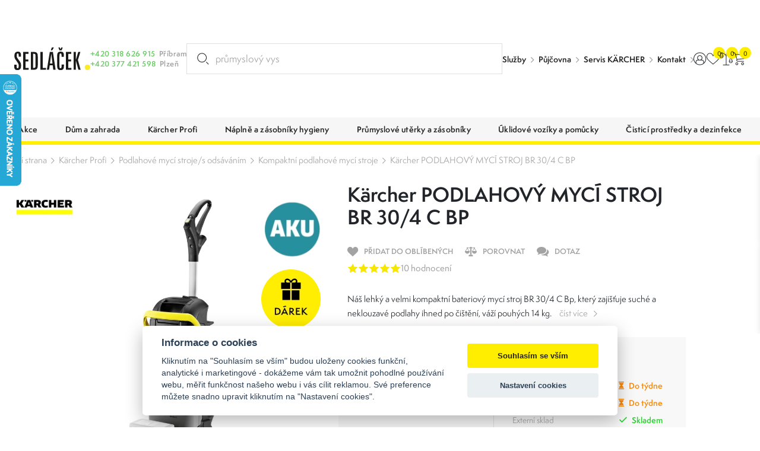

--- FILE ---
content_type: text/html; charset=UTF-8
request_url: https://www.sedlacek-karcher.cz/karcher-podlahovy-myci-stroj-s-odsavanim-br-30-4-c-bp-17832340
body_size: 42662
content:
<!DOCTYPE html>
<html lang="cs" class="csstransforms3d csstransitions">
<head>
    <meta charset="UTF-8">
    <meta name="viewport" content="width=device-width, initial-scale=1, shrink-to-fit=no">
    <title>Kärcher BR 30/4 C Bp 1.783-234.0 | Karcher Sedláček</title>
    <meta name="description" content="Kärcher Náš lehký a velmi kompaktní bateriový mycí stroj BR 30/4 C Bp, který zajišťuje suché a neklouzavé podlahy ihned po čištění, váží pouhých 14 kg.">
    <meta name="keywords" content="">
    <meta name="robots" content="index, follow">
    <meta name="author" content="Orbinet s.r.o.">
    <meta name="viewport" content="width=device-width, initial-scale=1, user-scalable=no">
    <meta name="format-detection" content="telephone=no">

    <link rel="canonical" href="https://www.sedlacek-karcher.cz/karcher-podlahovy-myci-stroj-s-odsavanim-br-30-4-c-bp-17832340" />
        <meta property="og:title" content="Kärcher BR 30/4 C Bp 1.783-234.0" />
    <meta property="og:description" content="Kärcher Náš lehký a velmi kompaktní bateriový mycí stroj BR 30/4 C Bp, který zajišťuje suché a neklouzavé podlahy ihned po čištění, váží pouhých 14 kg." />
    <meta property="og:image" content="https://www.sedlacek-karcher.cz/temp/opengraph/product-auto/mam-17832340-mainproduct-172223-d0.jpg" />
    <meta property="og:url" content="https://www.sedlacek-karcher.cz/karcher-podlahovy-myci-stroj-s-odsavanim-br-30-4-c-bp-17832340" />
    <meta property="og:locale" content="cs" />
        <link rel="apple-touch-icon-precomposed" sizes="57x57" href="/build/images/favicons/apple-touch-icon-57x57.54f30f34.png" />
<link rel="apple-touch-icon-precomposed" sizes="114x114" href="/build/images/favicons/apple-touch-icon-114x114.4f143ea9.png" />
<link rel="apple-touch-icon-precomposed" sizes="72x72" href="/build/images/favicons/apple-touch-icon-72x72.374fdf12.png" />
<link rel="apple-touch-icon-precomposed" sizes="144x144" href="/build/images/favicons/apple-touch-icon-144x144.9fb54f8e.png" />
<link rel="apple-touch-icon-precomposed" sizes="60x60" href="/build/images/favicons/apple-touch-icon-60x60.f867ad37.png" />
<link rel="apple-touch-icon-precomposed" sizes="120x120" href="/build/images/favicons/apple-touch-icon-120x120.fab92e90.png" />
<link rel="apple-touch-icon-precomposed" sizes="76x76" href="/build/images/favicons/apple-touch-icon-76x76.1ecfe82b.png" />
<link rel="apple-touch-icon-precomposed" sizes="152x152" href="/build/images/favicons/apple-touch-icon-152x152.830c30e4.png" />
<link rel="icon" type="image/png" href="/build/images/favicons/favicon-196x196.b73a8052.png" sizes="196x196" />
<link rel="icon" type="image/png" href="/build/images/favicons/favicon-96x96.17e75e09.png" sizes="96x96" />
<link rel="icon" type="image/png" href="/build/images/favicons/favicon-32x32.f0fb4445.png" sizes="32x32" />
<link rel="icon" type="image/png" href="/build/images/favicons/favicon-16x16.88b8432b.png" sizes="16x16" />
<link rel="icon" type="image/png" href="/build/images/favicons/favicon-128.0a9ab281.png" sizes="128x128" />
<meta name="application-name" content="Kärcher BR 30/4 C Bp 1.783-234.0"/>
<meta name="msapplication-TileColor" content="#000000" />
<meta name="msapplication-TileImage" content="/build/images/favicons/mstile-144x144.9fb54f8e.png" />
<meta name="msapplication-square70x70logo" content="/build/images/favicons/mstile-70x70.0a9ab281.png" />
<meta name="msapplication-square150x150logo" content="/build/images/favicons/mstile-150x150.c4a6e5a0.png" />
<meta name="msapplication-wide310x150logo" content="/build/images/favicons/mstile-310x150.bde33836.png" />
<meta name="msapplication-square310x310logo" content="/build/images/favicons/mstile-310x310.6b10ef3b.png" />    <link rel="preconnect" href="https:///use.typekit.net">
<link rel="stylesheet" href="https://use.typekit.net/rpe2lbc.css">
                <link rel="stylesheet" href="/build/953.042d6b7c.css"><link rel="stylesheet" href="/build/app.b1d1d218.css">
    
        <link rel="stylesheet" href="/build/product-detail.6be8af2c.css">

            <script src="https://www.google.com/recaptcha/api.js?render=6LcRP-QcAAAAABvOVMbcfenqHlKzc0-IYmbhe7We&badge=bottomleft"></script>
    
            <script>window.dataLayer = window.dataLayer || [];</script>
<script src="/global/js/cc-gtm.js"></script>

    <script>(function(w,d,s,l,i){w[l]=w[l]||[];w[l].push({'gtm.start':
                new Date().getTime(),event:'gtm.js'});var f=d.getElementsByTagName(s)[0],
            j=d.createElement(s),dl=l!='dataLayer'?'&l='+l:'';j.async=true;j.src=
            'https://www.googletagmanager.com/gtm.js?id='+i+dl;f.parentNode.insertBefore(j,f);
        })(window,document,'script','dataLayer','GTM-P3QGTVT');</script>

<!-- Google Tag Manager -->

    <script>
        window.dataLayer = window.dataLayer || [];
                    window.dataLayer.push({"pageType":"product"});
                    window.dataLayer.push({"product":{"ecomm_prodid":288,"ecomm_pcat":"Kompaktn\u00ed podlahov\u00e9 myc\u00ed stroje","ecomm_pname":"PODLAHOV\u00dd MYC\u00cd STROJ BR 30\/4 C BP","ecomm_totalvalue":45363.747,"ecomm_currency":"CZK","ecomm_quantity":1}});
                    window.dataLayer.push({"userType":"unAuthenticated"});
            </script>
        <meta name="google-site-verification" content="jnWSowZV34DU8susHnV-rvqqzyhuWnWJBQSxEd8RX9Y" />            <script type="text/javascript">
		//<![CDATA[
		var _hwq = _hwq || [];
		_hwq.push(['setKey', 'A69E1DB5DC0513043B9081375BE22267']);_hwq.push(['setTopPos', '60']);_hwq.push(['showWidget', '21']);(function() {
			var ho = document.createElement('script'); ho.type = 'text/javascript'; ho.async = true;
			ho.src = 'https://cz.im9.cz/direct/i/gjs.php?n=wdgt&sak=A69E1DB5DC0513043B9081375BE22267';
			var s = document.getElementsByTagName('script')[0]; s.parentNode.insertBefore(ho, s);
		})();
		//]]>
    </script>
        <link rel="preload" as="image" href="/build/images/loading.eff685bc.svg" />
<link rel="preload" as="image" href="/build/images/loading-green.3facfd35.svg" />
<link rel="preload" as="image" href="/build/images/loading-pink.c17d5414.svg" />
<style>
    img[src=""] {
        font-size: 0;
    }
    img[src=""]::before {
        content: "";
        position: absolute;
        inset: 0;
        background: url("/build/images/loading.eff685bc.svg") no-repeat center center #fff;
        background-size: 80px 80px;
        z-index: 2;
    }
    body.theme-author img[src=""]::before {
        background: url("/build/images/loading-green.3facfd35.svg") no-repeat center center #fff;
    }
    body.theme-metaflux img[src=""]::before {
        background: url("/build/images/loading-pink.c17d5414.svg") no-repeat center center #fff;
    }
</style>
                    <script>
          (function(t, r, a, c, k, i, n, g) {t['ROIDataObject'] = k;
            t[k]=t[k]||function(){(t[k].q=t[k].q||[]).push(arguments)},t[k].c=i;n=r.createElement(a),
              g=r.getElementsByTagName(a)[0];n.async=1;n.src=c;g.parentNode.insertBefore(n,g)
          })(window, document, 'script', '//www.heureka.cz/ocm/sdk.js?version=2&page=product_detail', 'heureka', 'cz');
        </script>
    
                    <script type="application/ld+json">[{"@context":"https:\/\/schema.org\/","@type":"WebSite","name":"Karcher Sedl\u00e1\u010dek","url":"https:\/\/www.sedlacek-karcher.cz\/"},{"@context":"https:\/\/schema.org\/","@type":"Organization","name":"Sedl\u00e1\u010dek s.r.o.","url":"https:\/\/www.sedlacek-karcher.cz","logo":"https:\/\/www.sedlacek-karcher.cz\/build\/images\/sedlacek-logotyp.4a778ead.svg"},{"@context":"https:\/\/schema.org\/","@type":"BreadcrumbList","itemListElement":[{"@type":"ListItem","position":1,"name":"K\u00e4rcher Profi","item":"https:\/\/www.sedlacek-karcher.cz\/karcher-prof"},{"@type":"ListItem","position":2,"name":"Podlahov\u00e9 myc\u00ed stroje\/s ods\u00e1v\u00e1n\u00edm","item":"https:\/\/www.sedlacek-karcher.cz\/podlahove-myci-stroje-s-odsavanim"},{"@type":"ListItem","position":3,"name":"Kompaktn\u00ed podlahov\u00e9 myc\u00ed stroje","item":"https:\/\/www.sedlacek-karcher.cz\/kompaktni-podlahove-myci-stroje"},{"@type":"ListItem","position":4,"name":"K\u00e4rcher PODLAHOV\u00dd MYC\u00cd STROJ BR 30\/4 C BP","item":"https:\/\/www.sedlacek-karcher.cz\/karcher-podlahovy-myci-stroj-s-odsavanim-br-30-4-c-bp-17832340"}]},{"@context":"https:\/\/schema.org\/","@type":"Product","name":"PODLAHOV\u00dd MYC\u00cd STROJ BR 30\/4 C BP","sku":"288","brand":{"@type":"Brand","name":"K\u00e4rcher"},"mpn":"1.783-234.0","description":"N\u00e1\u0161 lehk\u00fd a velmi kompaktn\u00ed bateriov\u00fd myc\u00ed stroj BR 30\/4 C Bp, kter\u00fd zaji\u0161\u0165uje such\u00e9 a neklouzav\u00e9 podlahy ihned po \u010di\u0161t\u011bn\u00ed, v\u00e1\u017e\u00ed pouh\u00fdch 14 kg.","image":[{"@type":"ImageObject","url":"https:\/\/www.sedlacek-karcher.cz\/temp\/product\/sd\/1x1\/mam-17832340-mainproduct-172223-d0.jpg","width":720,"height":720},{"@type":"ImageObject","url":"https:\/\/www.sedlacek-karcher.cz\/temp\/product\/sd\/4x3\/mam-17832340-mainproduct-172223-d0.jpg","width":960,"height":720},{"@type":"ImageObject","url":"https:\/\/www.sedlacek-karcher.cz\/temp\/product\/sd\/16x9\/mam-17832340-mainproduct-172223-d0.jpg","width":1280,"height":720}],"offers":{"@type":"Offer","url":"https:\/\/www.sedlacek-karcher.cz\/karcher-podlahovy-myci-stroj-s-odsavanim-br-30-4-c-bp-17832340","priceCurrency":"CZK","price":45364,"itemCondition":"https:\/\/schema.org\/NewCondition","availability":"https:\/\/schema.org\/InStock"}}]</script>    </head>
<body class="js-body "     data-spy="scroll" data-target="#nav-tabs-navbar" data-offset="150"
>

    <!-- Google Tag Manager (noscript) -->
    <noscript><iframe src="https://www.googletagmanager.com/ns.html?id=GTM-P3QGTVT" height="0" width="0" style="display:none;visibility:hidden"></iframe></noscript>
<!-- End Google Tag Manager (noscript) -->    <div class="preloader-wrapper js-page-preloader">
    <div class="loader-container ball-chasing">
        <div class="loader">
            <div class="ball-1"></div>
            <div class="ball-2"></div>
        </div>
    </div>
</div>
                        

<header class="header js-header">
        <div class="header-top js-header-top">
    <div class="header-top__container container-fhd">
      <a href="/" class="header-logo-wrapper">
        <span class="header-logo"><img src="/build/images/sedlacek-logotyp.4a778ead.svg" alt="Sedláček s.r.o."></span>
              </a>

      <div class="header-contact-wrapper">
        <div class="header-contact-item-row text-green">
          <div class="header-contact-item-icon">
            <span class="icon-phone"></span>
          </div>
          <div class="header-contact-item-info">
            <a href="tel:+420318626915">+420 318 626 915</a>
          </div>
          <div class="header-contact-item-place text-gray">
            Příbram
          </div>
        </div>
        <div class="header-contact-item-row text-green">
          <div class="header-contact-item-icon">
            <span class="icon-phone"></span>
          </div>
          <div class="header-contact-item-info">
            <a href="tel:+420377421598">+420 377 421 598</a>
          </div>
          <div class="header-contact-item-place text-gray">
            Plzeň
          </div>
        </div>
      </div>

      <div id="placeholder-strings" class="d-none" aria-hidden="true"></div>

<div class="search-box" data-search-box="searchbox" aria-expanded="false">
    <div class="search-box__container" data-search-box="container">
                
        <form method="get" action="https://www.sedlacek-karcher.cz/search" class="search-box__form w-100 form-group mb-0">
        <input type="text" id="query" name="query" required="required" placeholder="Hledat produkt..." class="search-box__input form-control w-100 js-on-keyup-send-value-to" autocomplete="off" data-url="/search-widget-redraw" data-typed="průmyslový vysavač; osoušeč rukou; papírové kapesníky;Hledat produkt..." />
        <button type="submit" id="submit" name="submit" class="search-box__btn" title="Vyhledat"><svg aria-hidden="true"><use href="/build/images/sprites/app.4774133b.svg#search"></use></svg></button>

                
        </form>

        <div class="search-box__dropdown" data-search-box="dropdown">
            
<div id="js-search-widget-search-results" class="search-box__results">
    
    <div class="search-box__content">
    
    
    
                    
    <div class="search-results-tab" id="history" role="tabpanel">
        <div class="search-results-tab__head mb-3 js-tab-pane-content">
            <h2 class="title title--h6">Nejčastěji vyhledávané</h2>
        </div>
        <div class="search-results-tab__body">
                            <ul class="search-result-list">
                                            <li class="search-result-item">
                            <a href="/search?query=N%C3%A1hradn%C3%AD%20d%C3%ADly" class="search-result-item__link">
                                <svg class="search-result-item__icon">
                                    <use href="/build/images/sprites/app.4774133b.svg#history"></use>
                                </svg>
                                <h3 class="title title--h5">Náhradní díly</h3>
                            </a>
                        </li>
                                            <li class="search-result-item">
                            <a href="/search?query=tepovac" class="search-result-item__link">
                                <svg class="search-result-item__icon">
                                    <use href="/build/images/sprites/app.4774133b.svg#history"></use>
                                </svg>
                                <h3 class="title title--h5">tepovac</h3>
                            </a>
                        </li>
                                            <li class="search-result-item">
                            <a href="/search?query=Sa%C4%8Dky" class="search-result-item__link">
                                <svg class="search-result-item__icon">
                                    <use href="/build/images/sprites/app.4774133b.svg#history"></use>
                                </svg>
                                <h3 class="title title--h5">Sačky</h3>
                            </a>
                        </li>
                                            <li class="search-result-item">
                            <a href="/search?query=Hadice" class="search-result-item__link">
                                <svg class="search-result-item__icon">
                                    <use href="/build/images/sprites/app.4774133b.svg#history"></use>
                                </svg>
                                <h3 class="title title--h5">Hadice</h3>
                            </a>
                        </li>
                                            <li class="search-result-item">
                            <a href="/search?query=Mop" class="search-result-item__link">
                                <svg class="search-result-item__icon">
                                    <use href="/build/images/sprites/app.4774133b.svg#history"></use>
                                </svg>
                                <h3 class="title title--h5">Mop</h3>
                            </a>
                        </li>
                                            <li class="search-result-item">
                            <a href="/search?query=HD" class="search-result-item__link">
                                <svg class="search-result-item__icon">
                                    <use href="/build/images/sprites/app.4774133b.svg#history"></use>
                                </svg>
                                <h3 class="title title--h5">HD</h3>
                            </a>
                        </li>
                                            <li class="search-result-item">
                            <a href="/search?query=vysava%C4%8D" class="search-result-item__link">
                                <svg class="search-result-item__icon">
                                    <use href="/build/images/sprites/app.4774133b.svg#history"></use>
                                </svg>
                                <h3 class="title title--h5">vysavač</h3>
                            </a>
                        </li>
                                            <li class="search-result-item">
                            <a href="/search?query=Z%C3%A1sobn%C3%ADk%20na%20vlozky" class="search-result-item__link">
                                <svg class="search-result-item__icon">
                                    <use href="/build/images/sprites/app.4774133b.svg#history"></use>
                                </svg>
                                <h3 class="title title--h5">Zásobník na vlozky</h3>
                            </a>
                        </li>
                                            <li class="search-result-item">
                            <a href="/search?query=bd" class="search-result-item__link">
                                <svg class="search-result-item__icon">
                                    <use href="/build/images/sprites/app.4774133b.svg#history"></use>
                                </svg>
                                <h3 class="title title--h5">bd</h3>
                            </a>
                        </li>
                                            <li class="search-result-item">
                            <a href="/search?query=P%C5%99%C3%ADslu%C5%A1enstv%C3%AD%20k%20vysavacum" class="search-result-item__link">
                                <svg class="search-result-item__icon">
                                    <use href="/build/images/sprites/app.4774133b.svg#history"></use>
                                </svg>
                                <h3 class="title title--h5">Příslušenství k vysavacum</h3>
                            </a>
                        </li>
                                    </ul>
                    </div>
    </div>
    
    </div></div>
            <div class="search-box__foot">
    <label for="submit" class="button button--primary button--large w-100 justify-content-center text-center" title="Zobrazit všechny výsledky">
        <span class="button__text" data-text="Vyhledat" data-text-md="Zobrazit všechny výsledky"></span>
    </label>

    <button class="button button--primary button--large w-100 justify-content-center text-center" title="Zavřít vyhledávání" data-search-box="close">
        <span class="button__text" data-text="Zavřít" data-text-md="Zavřít vyhledávání"></span>
    </button>
</div>        </div>
    </div>
    <div class="backdrop backdrop--search-box" data-backdrop="search-box"></div>
</div>


                                                                                                                              
      <div class="header-menu-wrapper">
    <ul>
                    <li><a href="/sluzby" target="_self">Služby</a></li>
                    <li><a href="/pujcovna-cisticich-stroju-karcher" target="_self">Půjčovna</a></li>
                    <li><a href="/servis" target="_self">Servis KÄRCHER</a></li>
                    <li><a href="/kontakty" target="_self">Kontakt</a></li>
            </ul>
</div>

      <div class="header-logos-wrapper">
                          <a href="/karcher" class="header-logo-item">
            <img src="/build/images/sedlacek-karcher-logotyp-color.dbe41d8e.svg" alt="Kärcher Sedláček" class="header-logo-karcher-sedlacek">
          </a>
                                  <a href="/tork" class="header-logo-item">
            <img src="/build/images/tork-logotyp-color.7d952f2f.png" alt="Tork">
          </a>
              </div>

      <nav class="user-menu">
        <div class="float-menu js-float-menu">

          <div class="float-menu-item float-menu-search js-float-menu-item-wrapper">
    <button class="float-menu-item__link js-float-menu-trigger" data-search-box="toggle">
        <span class="float-menu-item__icon-wrapper">
          <svg class="float-menu-item__icon"><use href="/build/images/sprites/app.4774133b.svg#search"></use></svg>
        </span>
    </button>
</div>
                    <div class="float-menu-item float-menu-item--user js-float-menu-item-wrapper">
                                                <a id="login-widget-btn" href="/login" class="float-menu-item__link js-float-menu-trigger">
    <span class="float-menu-item__icon-wrapper">
        <svg class="float-menu-item__icon"><use href="/build/images/sprites/app.4774133b.svg#user"></use></svg>
            </span>
</a>            <div class="float-menu-content small js-float-menu-content">
              <div class="row no-gutters">
                <div class="col-12">
                  <div id="widget-login-wrapper" class="user-float-menu-wrapper">
                    <div class="user-float-menu-heading">
    <h2>Přihlášení</h2>
    <p>Nemáte účet? <a href="/signup">Zaregistrujte se</a></p>
</div>
<form method="post" action="/login-widget" class="form-widget-wrapper js-widget-login-form">
    <div class="user-float-menu-form-wrapper">
                            <div class="user-float-menu-form-buttons">
                <a href="/oauth/google/connect/start" class="login-btn google">
                    <span class="login-btn-icon icon-google-g"></span>
                    <span class="login-btn-text">Přihlásit se přes Google</span>
                </a>
            </div>
            <div class="user-float-menu-form-divider">
                <span class="user-float-menu-form-divider-text">nebo</span>
            </div>
                <div class="user-float-menu-form-inputs-wrapper">
            <div class="dark-input-wrapper w-icon">
                <span class="dark-input-icon icon-mail"></span>
                <input type="email" value="" name="login_email" class="form-control" placeholder="Váš E-mail" required>
            </div>
            <div class="dark-input-wrapper w-icon">
                <span class="dark-input-icon icon-icon-lock"></span>
                <input type="password" name="login_password" class="form-control" placeholder="Heslo" required>
            </div>
        </div>
        <input type="hidden" name="_csrf_token" value="d6e836.ZTa-MEwuVmqPH40i5aVo80ob6_7L-xTWKxXmXzerlH0.DGb2WygWEhLKSsdmj4g5mAJagciPl1K0b3m-PGWf8FAhbsx9BGo_Dv9WxA">
        <div class="user-float-menu-form-note">
            <p><a href="/forgotten-password">Zapomněli jste heslo?</a></p>
        </div>
    </div>
    <div class="user-float-menu-buttons">
        <button type="submit" class="btn btn-primary chevron-right text-uppercase justify-content-center w-100">Přihlásit se</button>
    </div>
</form>
                  </div>
                </div>
              </div>
            </div>
          </div>

                    <div class="float-menu-item float-menu-item--favourite js-float-menu-item-wrapper" id="snippet-favourite-products-list">
            <a href="/product/favourite" class="float-menu-item__link js-float-menu-trigger">
    <span class="float-menu-item__icon-wrapper">
        <svg class="float-menu-item__icon"><use href="/build/images/sprites/app.4774133b.svg#heart"></use></svg>
    <span id="favourite-count" class="badge badge-pill">0</span>    </span>
</a>
<div class="float-menu-content js-float-menu-content">
    <div class="row no-gutters">
        <div class="col-12">
            <div id="favourite-list-wrapper" class="favourite-float-menu-wrapper">
                <h2>Oblíbené produkty</h2>
                                    <p class="mt-3 mb-0">Nemáte uloženy žádné oblíbené produkty.</p>
                            </div>
        </div>
    </div>
        </div>

          </div>

          <div class="float-menu-item float-menu-item--compare js-float-menu-item-wrapper" id="snippet-compare-widget">
            <a href="https://www.sedlacek-karcher.cz/porovnani" class="float-menu-item__link js-float-menu-trigger">
        <span class="float-menu-item__icon-wrapper">
        <svg class="float-menu-item__icon">
        <use href="/build/images/sprites/app.4774133b.svg#scale"></use>
    </svg>
    <span class="badge badge-pill">0</span>
    </span>
</a>

<div class="float-menu-content js-float-menu-content">
    <div class="float-menu-content__inner">
        <div class="float-menu-content__scrollable">
            <div class="row no-gutters">
                <div class="col-12">
                    <div id="favourite-list-wrapper" class="favourite-float-menu-wrapper">
                        <h2>Porovnání produktů</h2>
                                                    <p class="mt-3 mb-0">Nemáte uloženy žádné produkty k porovnání.</p>
                                            </div>
                </div>
            </div>
        </div>
            </div>
</div>

          </div>

                    <div class="float-menu-item float-menu-item--cart js-float-menu-item-wrapper" id="js-cart-widget">
        <a href="" class="float-menu-item__link js-float-menu-trigger">
        <span class="float-menu-item__icon-wrapper">
            <svg class="float-menu-item__icon">
                <use href="/build/images/sprites/app.4774133b.svg#cart"></use>
            </svg>
            <span class="badge badge-pill">0</span>
        </span>
    </a>
    <div class="float-menu-content float-menu-content--cart js-float-menu-content">
        <div class="float-menu-content__inner">

            <div class="float-menu-content__scrollable">

                <div class="cart-window-products-wrapper">
                    <h2>Nákupní košík</h2>
                                            <div class="cart-window-empty">
                            <img src="/build/images/prazdny.c0f18ea8.svg" alt="Cart empty" class="cart-window-empty-image">
                            <div class="cart-window-empty-text">
                                Jsem prázdný
                            </div>
                        </div>
                                    </div>
            </div>

            <div class="float-menu-content__fixed">

                                <div class="cart-window-products-buttons">
                    <a href=""
                       class="btn btn-bg-main text-uppercase js-float-menu-trigger">Pokračovat v nákupu</a>
                                    </div>

                                                            </div>

        </div>
    </div>
</div>

        </div>
      </nav>

      <div class="nav-trigger js-nav-trigger">
    <span></span>
    <span></span>
    <span></span>
</div>    </div>
  </div>

  <div class="header-bottom js-header-bottom">
    <nav class="navigation container-fhd js-nav">


      <ul class="main-nav level-1 js-nav-level">

        
                            <li class="nav-with-sub js-nav-sub-wrapper">
            <div class="nav-link-wrapper js-nav-next">
                <a href="/akce"
                   class="nav-link-main nav-link">
                                                                    <div class="nav-link-image">
                            <picture>
                                <img src=""
                                     data-src="https://www.sedlacek-karcher.cz/images/product-category-list-image-front/1323.webp"
                                     alt="Akce"
                                     class="img-fluid js-lazy-img lazy-loader--small">
                            </picture>
                        </div>
                                        <div class="nav-link-name">Akce</div>
                </a>
                                    <div class="nav-link-next-trigger js-nav-next-trigger"><span
                                class="icon-chevron-right-thin"></span></div>
                            </div>
                                            <div class="nav-submenu js-nav-submenu">
                    <ul class="level-2 js-nav-level">
                        <li class="nav-back-title js-nav-back">
                            <div class="nav-link-wrapper js-nav-back-title">
                                <div class="nav-link-prev-trigger js-nav-back-trigger"><span
                                            class="icon-chevron-right-thin"></span></div>
                                <a href="/akce"
                                   class="nav-link-title nav-link">
                                    <div class="nav-link-name">Akce</div>
                                </a>
                            </div>
                        </li>

                                                <li class="nav-cat-parent">
                            <div class="nav-link-wrapper">
                                <a href="/akce"
                                   class="nav-link">
                                                                                                                    <div class="nav-link-image">
                                            <picture>
                                                <img src=""
                                                     data-src="https://www.sedlacek-karcher.cz/images/product-category-list-image-front/1323.webp"
                                                     alt="Akce"
                                                     class="img-fluid js-lazy-img lazy-loader--small">
                                            </picture>
                                        </div>
                                                                        <div class="nav-link-name">Všechny akce</div>
                                </a>
                            </div>
                        </li>

                                                    <li class="nav-with-sub js-nav-sub-wrapper">
                                <div class="nav-link-wrapper js-nav-next">
                                    <a href="/cenovy-tresk"
                                       class="nav-link">
                                                                                                                                <div class="nav-link-image">
                                                <picture>
                                                    <img src=""
                                                         data-src="https://www.sedlacek-karcher.cz/images/product-category-list-image-front/1278.webp"
                                                         alt="Cenový třesk"
                                                         class="img-fluid js-lazy-img lazy-loader--small">
                                                </picture>
                                            </div>
                                                                                <div class="nav-link-name">Cenový třesk</div>
                                    </a>
                                                                    </div>
                                                            </li>
                                                    <li class="nav-with-sub js-nav-sub-wrapper">
                                <div class="nav-link-wrapper js-nav-next">
                                    <a href="/jubilejni-edice-90-let"
                                       class="nav-link">
                                                                                                                                <div class="nav-link-image">
                                                <picture>
                                                    <img src=""
                                                         data-src="https://www.sedlacek-karcher.cz/images/product-category-list-image-front/1496.webp"
                                                         alt="Jubilejní edice 90 let"
                                                         class="img-fluid js-lazy-img lazy-loader--small">
                                                </picture>
                                            </div>
                                                                                <div class="nav-link-name">Jubilejní edice 90 let</div>
                                    </a>
                                                                            <div class="nav-link-next-trigger js-nav-next-trigger"><span
                                                    class="icon-chevron-right-thin"></span></div>
                                                                    </div>
                                                                                                        <div class="nav-submenu js-nav-submenu">
                                        <ul class="level-3 js-nav-level">
                                            <li class="nav-back-title js-nav-back">
                                                <div class="nav-link-wrapper js-nav-back-title">
                                                    <div class="nav-link-prev-trigger js-nav-back-trigger"><span
                                                                class="icon-chevron-right-thin"></span>
                                                    </div>
                                                    <a href="/jubilejni-edice-90-let"
                                                       class="nav-link-title nav-link">
                                                        <div class="nav-link-name">Jubilejní edice 90 let</div>
                                                    </a>
                                                </div>
                                            </li>

                                                                                        <li class="nav-cat-parent">
                                                <div class="nav-link-wrapper">
                                                    <a href="/jubilejni-edice-90-let" class="nav-link">
                                                                                                                                                                                <div class="nav-link-image">
                                                                <picture>
                                                                    <img src=""
                                                                         data-src="https://www.sedlacek-karcher.cz/images/product-category-list-image-front/1496.webp"
                                                                         alt="Jubilejní edice 90 let"
                                                                         class="img-fluid js-lazy-img lazy-loader--small">
                                                                </picture>
                                                            </div>
                                                                                                                <div class="nav-link-name">Všechny jubilejní edice 90 let</div>
                                                    </a>
                                                </div>
                                            </li>

                                                                                            <li>
                                                    <div class="nav-link-wrapper">
                                                        <a href="/jubilejni-edice-hobby"
                                                           class="nav-link">
                                                                                                                                                                                            <div class="nav-link-image">
                                                                    <picture>
                                                                        <img src=""
                                                                             data-src="https://www.sedlacek-karcher.cz/images/product-category-list-image-front/1498.webp"
                                                                             alt="Jubilejní edice HOBBY"
                                                                             class="img-fluid js-lazy-img lazy-loader--small">
                                                                    </picture>
                                                                </div>
                                                                                                                        <div class="nav-link-name">Jubilejní edice HOBBY</div>
                                                        </a>
                                                    </div>
                                                </li>
                                                                                            <li>
                                                    <div class="nav-link-wrapper">
                                                        <a href="/jubilejni-edice-profi"
                                                           class="nav-link">
                                                                                                                                                                                            <div class="nav-link-image">
                                                                    <picture>
                                                                        <img src=""
                                                                             data-src="https://www.sedlacek-karcher.cz/images/product-category-list-image-front/1497.webp"
                                                                             alt="Jubilejní edice PROFI"
                                                                             class="img-fluid js-lazy-img lazy-loader--small">
                                                                    </picture>
                                                                </div>
                                                                                                                        <div class="nav-link-name">Jubilejní edice PROFI</div>
                                                        </a>
                                                    </div>
                                                </li>
                                                                                    </ul>
                                    </div>
                                                            </li>
                                                    <li class="nav-with-sub js-nav-sub-wrapper">
                                <div class="nav-link-wrapper js-nav-next">
                                    <a href="/akce-bateriove-stroje"
                                       class="nav-link">
                                                                                                                                <div class="nav-link-image">
                                                <picture>
                                                    <img src=""
                                                         data-src="https://www.sedlacek-karcher.cz/images/product-category-list-image-front/1288.webp"
                                                         alt="Akce bateriové stroje"
                                                         class="img-fluid js-lazy-img lazy-loader--small">
                                                </picture>
                                            </div>
                                                                                <div class="nav-link-name">Akce bateriové stroje</div>
                                    </a>
                                                                            <div class="nav-link-next-trigger js-nav-next-trigger"><span
                                                    class="icon-chevron-right-thin"></span></div>
                                                                    </div>
                                                                                                        <div class="nav-submenu js-nav-submenu">
                                        <ul class="level-3 js-nav-level">
                                            <li class="nav-back-title js-nav-back">
                                                <div class="nav-link-wrapper js-nav-back-title">
                                                    <div class="nav-link-prev-trigger js-nav-back-trigger"><span
                                                                class="icon-chevron-right-thin"></span>
                                                    </div>
                                                    <a href="/akce-bateriove-stroje"
                                                       class="nav-link-title nav-link">
                                                        <div class="nav-link-name">Akce bateriové stroje</div>
                                                    </a>
                                                </div>
                                            </li>

                                                                                        <li class="nav-cat-parent">
                                                <div class="nav-link-wrapper">
                                                    <a href="/akce-bateriove-stroje" class="nav-link">
                                                                                                                                                                                <div class="nav-link-image">
                                                                <picture>
                                                                    <img src=""
                                                                         data-src="https://www.sedlacek-karcher.cz/images/product-category-list-image-front/1288.webp"
                                                                         alt="Akce bateriové stroje"
                                                                         class="img-fluid js-lazy-img lazy-loader--small">
                                                                </picture>
                                                            </div>
                                                                                                                <div class="nav-link-name">Všechny akce bateriové stroje</div>
                                                    </a>
                                                </div>
                                            </li>

                                                                                            <li>
                                                    <div class="nav-link-wrapper">
                                                        <a href="/akce-bateriove-tepovace"
                                                           class="nav-link">
                                                                                                                                                                                            <div class="nav-link-image">
                                                                    <picture>
                                                                        <img src=""
                                                                             data-src="https://www.sedlacek-karcher.cz/images/product-category-list-image-front/1504.webp"
                                                                             alt="Akce bateriové tepovače"
                                                                             class="img-fluid js-lazy-img lazy-loader--small">
                                                                    </picture>
                                                                </div>
                                                                                                                        <div class="nav-link-name">Akce bateriové tepovače</div>
                                                        </a>
                                                    </div>
                                                </li>
                                                                                            <li>
                                                    <div class="nav-link-wrapper">
                                                        <a href="/akce-profi-bateriove-stroje"
                                                           class="nav-link">
                                                                                                                                                                                            <div class="nav-link-image">
                                                                    <picture>
                                                                        <img src=""
                                                                             data-src="https://www.sedlacek-karcher.cz/images/product-category-list-image-front/1300.webp"
                                                                             alt="Aku profi stroje"
                                                                             class="img-fluid js-lazy-img lazy-loader--small">
                                                                    </picture>
                                                                </div>
                                                                                                                        <div class="nav-link-name">Aku profi stroje</div>
                                                        </a>
                                                    </div>
                                                </li>
                                                                                            <li>
                                                    <div class="nav-link-wrapper">
                                                        <a href="/aku-postrikovace"
                                                           class="nav-link">
                                                                                                                                                                                            <div class="nav-link-image">
                                                                    <picture>
                                                                        <img src=""
                                                                             data-src="https://www.sedlacek-karcher.cz/images/product-category-list-image-front/1366.webp"
                                                                             alt="Aku postřikovače"
                                                                             class="img-fluid js-lazy-img lazy-loader--small">
                                                                    </picture>
                                                                </div>
                                                                                                                        <div class="nav-link-name">Aku postřikovače</div>
                                                        </a>
                                                    </div>
                                                </li>
                                                                                    </ul>
                                    </div>
                                                            </li>
                                                    <li class="nav-with-sub js-nav-sub-wrapper">
                                <div class="nav-link-wrapper js-nav-next">
                                    <a href="/bestsellers"
                                       class="nav-link">
                                                                                                                                <div class="nav-link-image">
                                                <picture>
                                                    <img src=""
                                                         data-src="https://www.sedlacek-karcher.cz/images/product-category-list-image-front/1322.webp"
                                                         alt="Bestsellers"
                                                         class="img-fluid js-lazy-img lazy-loader--small">
                                                </picture>
                                            </div>
                                                                                <div class="nav-link-name">Bestsellers</div>
                                    </a>
                                                                    </div>
                                                            </li>
                                                    <li class="nav-with-sub js-nav-sub-wrapper">
                                <div class="nav-link-wrapper js-nav-next">
                                    <a href="/darkove-poukazy"
                                       class="nav-link">
                                                                                                                                <div class="nav-link-image">
                                                <picture>
                                                    <img src=""
                                                         data-src="https://www.sedlacek-karcher.cz/images/product-category-list-image-front/1266.webp"
                                                         alt="Dárkové poukazy"
                                                         class="img-fluid js-lazy-img lazy-loader--small">
                                                </picture>
                                            </div>
                                                                                <div class="nav-link-name">Dárkové poukazy</div>
                                    </a>
                                                                    </div>
                                                            </li>
                                                    <li class="nav-with-sub js-nav-sub-wrapper">
                                <div class="nav-link-wrapper js-nav-next">
                                    <a href="/akce-mesice"
                                       class="nav-link">
                                                                                                                                <div class="nav-link-image">
                                                <picture>
                                                    <img src=""
                                                         data-src="https://www.sedlacek-karcher.cz/images/product-category-list-image-front/1327.webp"
                                                         alt="Akce měsíce"
                                                         class="img-fluid js-lazy-img lazy-loader--small">
                                                </picture>
                                            </div>
                                                                                <div class="nav-link-name">Akce měsíce</div>
                                    </a>
                                                                    </div>
                                                            </li>
                                                    <li class="nav-with-sub js-nav-sub-wrapper">
                                <div class="nav-link-wrapper js-nav-next">
                                    <a href="/vyprodej"
                                       class="nav-link">
                                                                                                                                <div class="nav-link-image">
                                                <picture>
                                                    <img src=""
                                                         data-src="https://www.sedlacek-karcher.cz/images/product-category-list-image-front/1332.webp"
                                                         alt="Výprodej"
                                                         class="img-fluid js-lazy-img lazy-loader--small">
                                                </picture>
                                            </div>
                                                                                <div class="nav-link-name">Výprodej</div>
                                    </a>
                                                                    </div>
                                                            </li>
                                                    <li class="nav-with-sub js-nav-sub-wrapper">
                                <div class="nav-link-wrapper js-nav-next">
                                    <a href="/bazar"
                                       class="nav-link">
                                                                                                                                <div class="nav-link-image">
                                                <picture>
                                                    <img src=""
                                                         data-src="https://www.sedlacek-karcher.cz/images/product-category-list-image-front/1333.webp"
                                                         alt="Bazar"
                                                         class="img-fluid js-lazy-img lazy-loader--small">
                                                </picture>
                                            </div>
                                                                                <div class="nav-link-name">Bazar</div>
                                    </a>
                                                                    </div>
                                                            </li>
                                            </ul>
                                                                            </div>
                    </li>
            <li class="nav-with-sub js-nav-sub-wrapper">
            <div class="nav-link-wrapper js-nav-next">
                <a href="/dum-a-zahrada"
                   class="nav-link-main nav-link">
                                                                    <div class="nav-link-image">
                            <picture>
                                <img src=""
                                     data-src="https://www.sedlacek-karcher.cz/images/product-category-list-image-front/2.webp"
                                     alt="Dům a zahrada"
                                     class="img-fluid js-lazy-img lazy-loader--small">
                            </picture>
                        </div>
                                        <div class="nav-link-name">Dům a zahrada</div>
                </a>
                                    <div class="nav-link-next-trigger js-nav-next-trigger"><span
                                class="icon-chevron-right-thin"></span></div>
                            </div>
                                            <div class="nav-submenu js-nav-submenu">
                    <ul class="level-2 js-nav-level">
                        <li class="nav-back-title js-nav-back">
                            <div class="nav-link-wrapper js-nav-back-title">
                                <div class="nav-link-prev-trigger js-nav-back-trigger"><span
                                            class="icon-chevron-right-thin"></span></div>
                                <a href="/dum-a-zahrada"
                                   class="nav-link-title nav-link">
                                    <div class="nav-link-name">Dům a zahrada</div>
                                </a>
                            </div>
                        </li>

                                                <li class="nav-cat-parent">
                            <div class="nav-link-wrapper">
                                <a href="/dum-a-zahrada"
                                   class="nav-link">
                                                                                                                    <div class="nav-link-image">
                                            <picture>
                                                <img src=""
                                                     data-src="https://www.sedlacek-karcher.cz/images/product-category-list-image-front/2.webp"
                                                     alt="Dům a zahrada"
                                                     class="img-fluid js-lazy-img lazy-loader--small">
                                            </picture>
                                        </div>
                                                                        <div class="nav-link-name">Všechny dům a zahrada</div>
                                </a>
                            </div>
                        </li>

                                                    <li class="nav-with-sub js-nav-sub-wrapper">
                                <div class="nav-link-wrapper js-nav-next">
                                    <a href="/roboticke-vysavace"
                                       class="nav-link">
                                                                                                                                <div class="nav-link-image">
                                                <picture>
                                                    <img src=""
                                                         data-src="https://www.sedlacek-karcher.cz/images/product-category-list-image-front/1423.webp"
                                                         alt="Robotické vysavače a myčky"
                                                         class="img-fluid js-lazy-img lazy-loader--small">
                                                </picture>
                                            </div>
                                                                                <div class="nav-link-name">Robotické vysavače a myčky</div>
                                    </a>
                                                                    </div>
                                                            </li>
                                                    <li class="nav-with-sub js-nav-sub-wrapper">
                                <div class="nav-link-wrapper js-nav-next">
                                    <a href="/vysavace-pro-domacnost"
                                       class="nav-link">
                                                                                                                                <div class="nav-link-image">
                                                <picture>
                                                    <img src=""
                                                         data-src="https://www.sedlacek-karcher.cz/images/product-category-list-image-front/84.webp"
                                                         alt="Vysavače pro domácnost"
                                                         class="img-fluid js-lazy-img lazy-loader--small">
                                                </picture>
                                            </div>
                                                                                <div class="nav-link-name">Vysavače pro domácnost</div>
                                    </a>
                                                                            <div class="nav-link-next-trigger js-nav-next-trigger"><span
                                                    class="icon-chevron-right-thin"></span></div>
                                                                    </div>
                                                                                                        <div class="nav-submenu js-nav-submenu">
                                        <ul class="level-3 js-nav-level">
                                            <li class="nav-back-title js-nav-back">
                                                <div class="nav-link-wrapper js-nav-back-title">
                                                    <div class="nav-link-prev-trigger js-nav-back-trigger"><span
                                                                class="icon-chevron-right-thin"></span>
                                                    </div>
                                                    <a href="/vysavace-pro-domacnost"
                                                       class="nav-link-title nav-link">
                                                        <div class="nav-link-name">Vysavače pro domácnost</div>
                                                    </a>
                                                </div>
                                            </li>

                                                                                        <li class="nav-cat-parent">
                                                <div class="nav-link-wrapper">
                                                    <a href="/vysavace-pro-domacnost" class="nav-link">
                                                                                                                                                                                <div class="nav-link-image">
                                                                <picture>
                                                                    <img src=""
                                                                         data-src="https://www.sedlacek-karcher.cz/images/product-category-list-image-front/84.webp"
                                                                         alt="Vysavače pro domácnost"
                                                                         class="img-fluid js-lazy-img lazy-loader--small">
                                                                </picture>
                                                            </div>
                                                                                                                <div class="nav-link-name">Všechny vysavače pro domácnost</div>
                                                    </a>
                                                </div>
                                            </li>

                                                                                            <li>
                                                    <div class="nav-link-wrapper">
                                                        <a href="/tycove-vysavace"
                                                           class="nav-link">
                                                                                                                                                                                            <div class="nav-link-image">
                                                                    <picture>
                                                                        <img src=""
                                                                             data-src="https://www.sedlacek-karcher.cz/images/product-category-list-image-front/91.webp"
                                                                             alt="Tyčové vysavače"
                                                                             class="img-fluid js-lazy-img lazy-loader--small">
                                                                    </picture>
                                                                </div>
                                                                                                                        <div class="nav-link-name">Tyčové vysavače</div>
                                                        </a>
                                                    </div>
                                                </li>
                                                                                            <li>
                                                    <div class="nav-link-wrapper">
                                                        <a href="/sackove-vysavace"
                                                           class="nav-link">
                                                                                                                                                                                            <div class="nav-link-image">
                                                                    <picture>
                                                                        <img src=""
                                                                             data-src="https://www.sedlacek-karcher.cz/images/product-category-list-image-front/88.webp"
                                                                             alt="Sáčkové vysavače"
                                                                             class="img-fluid js-lazy-img lazy-loader--small">
                                                                    </picture>
                                                                </div>
                                                                                                                        <div class="nav-link-name">Sáčkové vysavače</div>
                                                        </a>
                                                    </div>
                                                </li>
                                                                                            <li>
                                                    <div class="nav-link-wrapper">
                                                        <a href="/bezsackove-vysavace"
                                                           class="nav-link">
                                                                                                                                                                                            <div class="nav-link-image">
                                                                    <picture>
                                                                        <img src=""
                                                                             data-src="https://www.sedlacek-karcher.cz/images/product-category-list-image-front/85.webp"
                                                                             alt="Bezsáčkové vysavače"
                                                                             class="img-fluid js-lazy-img lazy-loader--small">
                                                                    </picture>
                                                                </div>
                                                                                                                        <div class="nav-link-name">Bezsáčkové vysavače</div>
                                                        </a>
                                                    </div>
                                                </li>
                                                                                            <li>
                                                    <div class="nav-link-wrapper">
                                                        <a href="/vysavace-s-vodnim-filtrem"
                                                           class="nav-link">
                                                                                                                                                                                            <div class="nav-link-image">
                                                                    <picture>
                                                                        <img src=""
                                                                             data-src="https://www.sedlacek-karcher.cz/images/product-category-list-image-front/92.webp"
                                                                             alt="Vysavače s vodním filtrem"
                                                                             class="img-fluid js-lazy-img lazy-loader--small">
                                                                    </picture>
                                                                </div>
                                                                                                                        <div class="nav-link-name">Vysavače s vodním filtrem</div>
                                                        </a>
                                                    </div>
                                                </li>
                                                                                            <li>
                                                    <div class="nav-link-wrapper">
                                                        <a href="/parni-vysavace"
                                                           class="nav-link">
                                                                                                                                                                                            <div class="nav-link-image">
                                                                    <picture>
                                                                        <img src=""
                                                                             data-src="https://www.sedlacek-karcher.cz/images/product-category-list-image-front/485.webp"
                                                                             alt="Parní vysavače"
                                                                             class="img-fluid js-lazy-img lazy-loader--small">
                                                                    </picture>
                                                                </div>
                                                                                                                        <div class="nav-link-name">Parní vysavače</div>
                                                        </a>
                                                    </div>
                                                </li>
                                                                                            <li>
                                                    <div class="nav-link-wrapper">
                                                        <a href="/vysavace-na-mokre-a-suche-vysavani"
                                                           class="nav-link">
                                                                                                                                                                                            <div class="nav-link-image">
                                                                    <picture>
                                                                        <img src=""
                                                                             data-src="https://www.sedlacek-karcher.cz/images/product-category-list-image-front/486.webp"
                                                                             alt="Vysavače na mokré a suché vysávání"
                                                                             class="img-fluid js-lazy-img lazy-loader--small">
                                                                    </picture>
                                                                </div>
                                                                                                                        <div class="nav-link-name">Vysavače na mokré a suché vysávání</div>
                                                        </a>
                                                    </div>
                                                </li>
                                                                                            <li>
                                                    <div class="nav-link-wrapper">
                                                        <a href="/vysavace-na-popel"
                                                           class="nav-link">
                                                                                                                                                                                            <div class="nav-link-image">
                                                                    <picture>
                                                                        <img src=""
                                                                             data-src="https://www.sedlacek-karcher.cz/images/product-category-list-image-front/487.webp"
                                                                             alt="Vysavače na popel"
                                                                             class="img-fluid js-lazy-img lazy-loader--small">
                                                                    </picture>
                                                                </div>
                                                                                                                        <div class="nav-link-name">Vysavače na popel</div>
                                                        </a>
                                                    </div>
                                                </li>
                                                                                            <li>
                                                    <div class="nav-link-wrapper">
                                                        <a href="/vysavace-pro-domacnost-tepovace"
                                                           class="nav-link">
                                                                                                                                                                                            <div class="nav-link-image">
                                                                    <picture>
                                                                        <img src=""
                                                                             data-src="https://www.sedlacek-karcher.cz/images/product-category-list-image-front/488.webp"
                                                                             alt="Tepovače"
                                                                             class="img-fluid js-lazy-img lazy-loader--small">
                                                                    </picture>
                                                                </div>
                                                                                                                        <div class="nav-link-name">Tepovače</div>
                                                        </a>
                                                    </div>
                                                </li>
                                                                                            <li>
                                                    <div class="nav-link-wrapper">
                                                        <a href="/aku-vysavace"
                                                           class="nav-link">
                                                                                                                                                                                            <div class="nav-link-image">
                                                                    <picture>
                                                                        <img src=""
                                                                             data-src="https://www.sedlacek-karcher.cz/images/product-category-list-image-front/496.webp"
                                                                             alt="Aku vysavače"
                                                                             class="img-fluid js-lazy-img lazy-loader--small">
                                                                    </picture>
                                                                </div>
                                                                                                                        <div class="nav-link-name">Aku vysavače</div>
                                                        </a>
                                                    </div>
                                                </li>
                                                                                            <li>
                                                    <div class="nav-link-wrapper">
                                                        <a href="/prislusenstvi-pro-vysavace-pro-domacnost"
                                                           class="nav-link">
                                                                                                                                                                                            <div class="nav-link-image">
                                                                    <picture>
                                                                        <img src=""
                                                                             data-src="https://www.sedlacek-karcher.cz/images/product-category-list-image-front/1258.webp"
                                                                             alt="Příslušenství"
                                                                             class="img-fluid js-lazy-img lazy-loader--small">
                                                                    </picture>
                                                                </div>
                                                                                                                        <div class="nav-link-name">Příslušenství</div>
                                                        </a>
                                                    </div>
                                                </li>
                                                                                    </ul>
                                    </div>
                                                            </li>
                                                    <li class="nav-with-sub js-nav-sub-wrapper">
                                <div class="nav-link-wrapper js-nav-next">
                                    <a href="/podlahove-mycky"
                                       class="nav-link">
                                                                                                                                <div class="nav-link-image">
                                                <picture>
                                                    <img src=""
                                                         data-src="https://www.sedlacek-karcher.cz/images/product-category-list-image-front/58.webp"
                                                         alt="Podlahové myčky"
                                                         class="img-fluid js-lazy-img lazy-loader--small">
                                                </picture>
                                            </div>
                                                                                <div class="nav-link-name">Podlahové myčky</div>
                                    </a>
                                                                            <div class="nav-link-next-trigger js-nav-next-trigger"><span
                                                    class="icon-chevron-right-thin"></span></div>
                                                                    </div>
                                                                                                        <div class="nav-submenu js-nav-submenu">
                                        <ul class="level-3 js-nav-level">
                                            <li class="nav-back-title js-nav-back">
                                                <div class="nav-link-wrapper js-nav-back-title">
                                                    <div class="nav-link-prev-trigger js-nav-back-trigger"><span
                                                                class="icon-chevron-right-thin"></span>
                                                    </div>
                                                    <a href="/podlahove-mycky"
                                                       class="nav-link-title nav-link">
                                                        <div class="nav-link-name">Podlahové myčky</div>
                                                    </a>
                                                </div>
                                            </li>

                                                                                        <li class="nav-cat-parent">
                                                <div class="nav-link-wrapper">
                                                    <a href="/podlahove-mycky" class="nav-link">
                                                                                                                                                                                <div class="nav-link-image">
                                                                <picture>
                                                                    <img src=""
                                                                         data-src="https://www.sedlacek-karcher.cz/images/product-category-list-image-front/58.webp"
                                                                         alt="Podlahové myčky"
                                                                         class="img-fluid js-lazy-img lazy-loader--small">
                                                                </picture>
                                                            </div>
                                                                                                                <div class="nav-link-name">Všechny podlahové myčky</div>
                                                    </a>
                                                </div>
                                            </li>

                                                                                            <li>
                                                    <div class="nav-link-wrapper">
                                                        <a href="/prislusenstvi-k-podlahovym-myckam-do-domacnosti"
                                                           class="nav-link">
                                                                                                                                                                                            <div class="nav-link-image">
                                                                    <picture>
                                                                        <img src=""
                                                                             data-src="https://www.sedlacek-karcher.cz/images/product-category-list-image-front/1263.webp"
                                                                             alt="Příslušenství k podlahovým myčkám"
                                                                             class="img-fluid js-lazy-img lazy-loader--small">
                                                                    </picture>
                                                                </div>
                                                                                                                        <div class="nav-link-name">Příslušenství k podlahovým myčkám</div>
                                                        </a>
                                                    </div>
                                                </li>
                                                                                    </ul>
                                    </div>
                                                            </li>
                                                    <li class="nav-with-sub js-nav-sub-wrapper">
                                <div class="nav-link-wrapper js-nav-next">
                                    <a href="/vysavac-na-okna"
                                       class="nav-link">
                                                                                                                                <div class="nav-link-image">
                                                <picture>
                                                    <img src=""
                                                         data-src="https://www.sedlacek-karcher.cz/images/product-category-list-image-front/75.webp"
                                                         alt="Vysavače na okna"
                                                         class="img-fluid js-lazy-img lazy-loader--small">
                                                </picture>
                                            </div>
                                                                                <div class="nav-link-name">Vysavače na okna</div>
                                    </a>
                                                                            <div class="nav-link-next-trigger js-nav-next-trigger"><span
                                                    class="icon-chevron-right-thin"></span></div>
                                                                    </div>
                                                                                                        <div class="nav-submenu js-nav-submenu">
                                        <ul class="level-3 js-nav-level">
                                            <li class="nav-back-title js-nav-back">
                                                <div class="nav-link-wrapper js-nav-back-title">
                                                    <div class="nav-link-prev-trigger js-nav-back-trigger"><span
                                                                class="icon-chevron-right-thin"></span>
                                                    </div>
                                                    <a href="/vysavac-na-okna"
                                                       class="nav-link-title nav-link">
                                                        <div class="nav-link-name">Vysavače na okna</div>
                                                    </a>
                                                </div>
                                            </li>

                                                                                        <li class="nav-cat-parent">
                                                <div class="nav-link-wrapper">
                                                    <a href="/vysavac-na-okna" class="nav-link">
                                                                                                                                                                                <div class="nav-link-image">
                                                                <picture>
                                                                    <img src=""
                                                                         data-src="https://www.sedlacek-karcher.cz/images/product-category-list-image-front/75.webp"
                                                                         alt="Vysavače na okna"
                                                                         class="img-fluid js-lazy-img lazy-loader--small">
                                                                </picture>
                                                            </div>
                                                                                                                <div class="nav-link-name">Všechny vysavače na okna</div>
                                                    </a>
                                                </div>
                                            </li>

                                                                                            <li>
                                                    <div class="nav-link-wrapper">
                                                        <a href="/prislusenstvi-okna"
                                                           class="nav-link">
                                                                                                                                                                                            <div class="nav-link-image">
                                                                    <picture>
                                                                        <img src=""
                                                                             data-src="https://www.sedlacek-karcher.cz/images/product-category-list-image-front/1257.webp"
                                                                             alt="Příslušenství"
                                                                             class="img-fluid js-lazy-img lazy-loader--small">
                                                                    </picture>
                                                                </div>
                                                                                                                        <div class="nav-link-name">Příslušenství</div>
                                                        </a>
                                                    </div>
                                                </li>
                                                                                    </ul>
                                    </div>
                                                            </li>
                                                    <li class="nav-with-sub js-nav-sub-wrapper">
                                <div class="nav-link-wrapper js-nav-next">
                                    <a href="/parni-cistice-parni-vysavace-zehlici-stanice"
                                       class="nav-link">
                                                                                                                                <div class="nav-link-image">
                                                <picture>
                                                    <img src=""
                                                         data-src="https://www.sedlacek-karcher.cz/images/product-category-list-image-front/51.webp"
                                                         alt="Parní čističe a vysavače / Žehlicí stanice"
                                                         class="img-fluid js-lazy-img lazy-loader--small">
                                                </picture>
                                            </div>
                                                                                <div class="nav-link-name">Parní čističe a vysavače / Žehlicí stanice</div>
                                    </a>
                                                                            <div class="nav-link-next-trigger js-nav-next-trigger"><span
                                                    class="icon-chevron-right-thin"></span></div>
                                                                    </div>
                                                                                                        <div class="nav-submenu js-nav-submenu">
                                        <ul class="level-3 js-nav-level">
                                            <li class="nav-back-title js-nav-back">
                                                <div class="nav-link-wrapper js-nav-back-title">
                                                    <div class="nav-link-prev-trigger js-nav-back-trigger"><span
                                                                class="icon-chevron-right-thin"></span>
                                                    </div>
                                                    <a href="/parni-cistice-parni-vysavace-zehlici-stanice"
                                                       class="nav-link-title nav-link">
                                                        <div class="nav-link-name">Parní čističe a vysavače / Žehlicí stanice</div>
                                                    </a>
                                                </div>
                                            </li>

                                                                                        <li class="nav-cat-parent">
                                                <div class="nav-link-wrapper">
                                                    <a href="/parni-cistice-parni-vysavace-zehlici-stanice" class="nav-link">
                                                                                                                                                                                <div class="nav-link-image">
                                                                <picture>
                                                                    <img src=""
                                                                         data-src="https://www.sedlacek-karcher.cz/images/product-category-list-image-front/51.webp"
                                                                         alt="Parní čističe a vysavače / Žehlicí stanice"
                                                                         class="img-fluid js-lazy-img lazy-loader--small">
                                                                </picture>
                                                            </div>
                                                                                                                <div class="nav-link-name">Všechny parní čističe a vysavače / Žehlicí stanice</div>
                                                    </a>
                                                </div>
                                            </li>

                                                                                            <li>
                                                    <div class="nav-link-wrapper">
                                                        <a href="/parni-cistice-na-podlahy"
                                                           class="nav-link">
                                                                                                                                                                                            <div class="nav-link-image">
                                                                    <picture>
                                                                        <img src=""
                                                                             data-src="https://www.sedlacek-karcher.cz/images/product-category-list-image-front/476.webp"
                                                                             alt="Parní čističe na podlahy"
                                                                             class="img-fluid js-lazy-img lazy-loader--small">
                                                                    </picture>
                                                                </div>
                                                                                                                        <div class="nav-link-name">Parní čističe na podlahy</div>
                                                        </a>
                                                    </div>
                                                </li>
                                                                                            <li>
                                                    <div class="nav-link-wrapper">
                                                        <a href="/parni-mopy"
                                                           class="nav-link">
                                                                                                                                                                                            <div class="nav-link-image">
                                                                    <picture>
                                                                        <img src=""
                                                                             data-src="https://www.sedlacek-karcher.cz/images/product-category-list-image-front/478.webp"
                                                                             alt="Parní mopy"
                                                                             class="img-fluid js-lazy-img lazy-loader--small">
                                                                    </picture>
                                                                </div>
                                                                                                                        <div class="nav-link-name">Parní mopy</div>
                                                        </a>
                                                    </div>
                                                </li>
                                                                                            <li>
                                                    <div class="nav-link-wrapper">
                                                        <a href="/parni-vysavace-do-domacnosti"
                                                           class="nav-link">
                                                                                                                                                                                            <div class="nav-link-image">
                                                                    <picture>
                                                                        <img src=""
                                                                             data-src="https://www.sedlacek-karcher.cz/images/product-category-list-image-front/479.webp"
                                                                             alt="Parní vysavače"
                                                                             class="img-fluid js-lazy-img lazy-loader--small">
                                                                    </picture>
                                                                </div>
                                                                                                                        <div class="nav-link-name">Parní vysavače</div>
                                                        </a>
                                                    </div>
                                                </li>
                                                                                            <li>
                                                    <div class="nav-link-wrapper">
                                                        <a href="/prislusenstvi-k-parnim-cisticum"
                                                           class="nav-link">
                                                                                                                                                                                            <div class="nav-link-image">
                                                                    <picture>
                                                                        <img src=""
                                                                             data-src="https://www.sedlacek-karcher.cz/images/product-category-list-image-front/587.webp"
                                                                             alt="Příslušenství k parním čističům"
                                                                             class="img-fluid js-lazy-img lazy-loader--small">
                                                                    </picture>
                                                                </div>
                                                                                                                        <div class="nav-link-name">Příslušenství k parním čističům</div>
                                                        </a>
                                                    </div>
                                                </li>
                                                                                    </ul>
                                    </div>
                                                            </li>
                                                    <li class="nav-with-sub js-nav-sub-wrapper">
                                <div class="nav-link-wrapper js-nav-next">
                                    <a href="/hobby-viceucelove-vysavace"
                                       class="nav-link">
                                                                                                                                <div class="nav-link-image">
                                                <picture>
                                                    <img src=""
                                                         data-src="https://www.sedlacek-karcher.cz/images/product-category-list-image-front/72.webp"
                                                         alt="Víceúčelové vysavače"
                                                         class="img-fluid js-lazy-img lazy-loader--small">
                                                </picture>
                                            </div>
                                                                                <div class="nav-link-name">Víceúčelové vysavače</div>
                                    </a>
                                                                            <div class="nav-link-next-trigger js-nav-next-trigger"><span
                                                    class="icon-chevron-right-thin"></span></div>
                                                                    </div>
                                                                                                        <div class="nav-submenu js-nav-submenu">
                                        <ul class="level-3 js-nav-level">
                                            <li class="nav-back-title js-nav-back">
                                                <div class="nav-link-wrapper js-nav-back-title">
                                                    <div class="nav-link-prev-trigger js-nav-back-trigger"><span
                                                                class="icon-chevron-right-thin"></span>
                                                    </div>
                                                    <a href="/hobby-viceucelove-vysavace"
                                                       class="nav-link-title nav-link">
                                                        <div class="nav-link-name">Víceúčelové vysavače</div>
                                                    </a>
                                                </div>
                                            </li>

                                                                                        <li class="nav-cat-parent">
                                                <div class="nav-link-wrapper">
                                                    <a href="/hobby-viceucelove-vysavace" class="nav-link">
                                                                                                                                                                                <div class="nav-link-image">
                                                                <picture>
                                                                    <img src=""
                                                                         data-src="https://www.sedlacek-karcher.cz/images/product-category-list-image-front/72.webp"
                                                                         alt="Víceúčelové vysavače"
                                                                         class="img-fluid js-lazy-img lazy-loader--small">
                                                                </picture>
                                                            </div>
                                                                                                                <div class="nav-link-name">Všechny víceúčelové vysavače</div>
                                                    </a>
                                                </div>
                                            </li>

                                                                                            <li>
                                                    <div class="nav-link-wrapper">
                                                        <a href="/vysavace-pro-dum-i-zahradu"
                                                           class="nav-link">
                                                                                                                                                                                            <div class="nav-link-image">
                                                                    <picture>
                                                                        <img src=""
                                                                             data-src="https://www.sedlacek-karcher.cz/images/product-category-list-image-front/73.webp"
                                                                             alt="Vysavače pro dům i zahradu"
                                                                             class="img-fluid js-lazy-img lazy-loader--small">
                                                                    </picture>
                                                                </div>
                                                                                                                        <div class="nav-link-name">Vysavače pro dům i zahradu</div>
                                                        </a>
                                                    </div>
                                                </li>
                                                                                            <li>
                                                    <div class="nav-link-wrapper">
                                                        <a href="/vysavace-na-popel-a-suche-necistoty"
                                                           class="nav-link">
                                                                                                                                                                                            <div class="nav-link-image">
                                                                    <picture>
                                                                        <img src=""
                                                                             data-src="https://www.sedlacek-karcher.cz/images/product-category-list-image-front/74.webp"
                                                                             alt="Vysavače na popel a suché nečistoty"
                                                                             class="img-fluid js-lazy-img lazy-loader--small">
                                                                    </picture>
                                                                </div>
                                                                                                                        <div class="nav-link-name">Vysavače na popel a suché nečistoty</div>
                                                        </a>
                                                    </div>
                                                </li>
                                                                                            <li>
                                                    <div class="nav-link-wrapper">
                                                        <a href="/aku-viceucelove-vysavace"
                                                           class="nav-link">
                                                                                                                                                                                            <div class="nav-link-image">
                                                                    <picture>
                                                                        <img src=""
                                                                             data-src="https://www.sedlacek-karcher.cz/images/product-category-list-image-front/1503.webp"
                                                                             alt="Aku víceúčelové vysavače"
                                                                             class="img-fluid js-lazy-img lazy-loader--small">
                                                                    </picture>
                                                                </div>
                                                                                                                        <div class="nav-link-name">Aku víceúčelové vysavače</div>
                                                        </a>
                                                    </div>
                                                </li>
                                                                                            <li>
                                                    <div class="nav-link-wrapper">
                                                        <a href="/prislusenstvi-pro-viceucelove-vysavace"
                                                           class="nav-link">
                                                                                                                                                                                            <div class="nav-link-image">
                                                                    <picture>
                                                                        <img src=""
                                                                             data-src="https://www.sedlacek-karcher.cz/images/product-category-list-image-front/1259.webp"
                                                                             alt="Příslušenství"
                                                                             class="img-fluid js-lazy-img lazy-loader--small">
                                                                    </picture>
                                                                </div>
                                                                                                                        <div class="nav-link-name">Příslušenství</div>
                                                        </a>
                                                    </div>
                                                </li>
                                                                                    </ul>
                                    </div>
                                                            </li>
                                                    <li class="nav-with-sub js-nav-sub-wrapper">
                                <div class="nav-link-wrapper js-nav-next">
                                    <a href="/cisticky-vzduchu-do-domacnosti"
                                       class="nav-link">
                                                                                                                                <div class="nav-link-image">
                                                <picture>
                                                    <img src=""
                                                         data-src="https://www.sedlacek-karcher.cz/images/product-category-list-image-front/1408.webp"
                                                         alt="Čističky vzduchu"
                                                         class="img-fluid js-lazy-img lazy-loader--small">
                                                </picture>
                                            </div>
                                                                                <div class="nav-link-name">Čističky vzduchu</div>
                                    </a>
                                                                    </div>
                                                            </li>
                                                    <li class="nav-with-sub js-nav-sub-wrapper">
                                <div class="nav-link-wrapper js-nav-next">
                                    <a href="/skrabky-na-led"
                                       class="nav-link">
                                                                                                                                <div class="nav-link-image">
                                                <picture>
                                                    <img src=""
                                                         data-src="https://www.sedlacek-karcher.cz/images/product-category-list-image-front/69.webp"
                                                         alt="Škrabky na led"
                                                         class="img-fluid js-lazy-img lazy-loader--small">
                                                </picture>
                                            </div>
                                                                                <div class="nav-link-name">Škrabky na led</div>
                                    </a>
                                                                    </div>
                                                            </li>
                                                    <li class="nav-with-sub js-nav-sub-wrapper">
                                <div class="nav-link-wrapper js-nav-next">
                                    <a href="/tlakove-mycky"
                                       class="nav-link">
                                                                                                                                <div class="nav-link-image">
                                                <picture>
                                                    <img src=""
                                                         data-src="https://www.sedlacek-karcher.cz/images/product-category-list-image-front/71.webp"
                                                         alt="Tlakové myčky"
                                                         class="img-fluid js-lazy-img lazy-loader--small">
                                                </picture>
                                            </div>
                                                                                <div class="nav-link-name">Tlakové myčky</div>
                                    </a>
                                                                            <div class="nav-link-next-trigger js-nav-next-trigger"><span
                                                    class="icon-chevron-right-thin"></span></div>
                                                                    </div>
                                                                                                        <div class="nav-submenu js-nav-submenu">
                                        <ul class="level-3 js-nav-level">
                                            <li class="nav-back-title js-nav-back">
                                                <div class="nav-link-wrapper js-nav-back-title">
                                                    <div class="nav-link-prev-trigger js-nav-back-trigger"><span
                                                                class="icon-chevron-right-thin"></span>
                                                    </div>
                                                    <a href="/tlakove-mycky"
                                                       class="nav-link-title nav-link">
                                                        <div class="nav-link-name">Tlakové myčky</div>
                                                    </a>
                                                </div>
                                            </li>

                                                                                        <li class="nav-cat-parent">
                                                <div class="nav-link-wrapper">
                                                    <a href="/tlakove-mycky" class="nav-link">
                                                                                                                                                                                <div class="nav-link-image">
                                                                <picture>
                                                                    <img src=""
                                                                         data-src="https://www.sedlacek-karcher.cz/images/product-category-list-image-front/71.webp"
                                                                         alt="Tlakové myčky"
                                                                         class="img-fluid js-lazy-img lazy-loader--small">
                                                                </picture>
                                                            </div>
                                                                                                                <div class="nav-link-name">Všechny tlakové myčky</div>
                                                    </a>
                                                </div>
                                            </li>

                                                                                            <li>
                                                    <div class="nav-link-wrapper">
                                                        <a href="/tlakove-mycky-k2"
                                                           class="nav-link">
                                                                                                                                                                                            <div class="nav-link-image">
                                                                    <picture>
                                                                        <img src=""
                                                                             data-src="https://www.sedlacek-karcher.cz/images/product-category-list-image-front/1253.webp"
                                                                             alt="K2"
                                                                             class="img-fluid js-lazy-img lazy-loader--small">
                                                                    </picture>
                                                                </div>
                                                                                                                        <div class="nav-link-name">K2</div>
                                                        </a>
                                                    </div>
                                                </li>
                                                                                            <li>
                                                    <div class="nav-link-wrapper">
                                                        <a href="/tlakove-mycky-k3"
                                                           class="nav-link">
                                                                                                                                                                                            <div class="nav-link-image">
                                                                    <picture>
                                                                        <img src=""
                                                                             data-src="https://www.sedlacek-karcher.cz/images/product-category-list-image-front/1252.webp"
                                                                             alt="K3"
                                                                             class="img-fluid js-lazy-img lazy-loader--small">
                                                                    </picture>
                                                                </div>
                                                                                                                        <div class="nav-link-name">K3</div>
                                                        </a>
                                                    </div>
                                                </li>
                                                                                            <li>
                                                    <div class="nav-link-wrapper">
                                                        <a href="/tlakove-mycky-k4"
                                                           class="nav-link">
                                                                                                                                                                                            <div class="nav-link-image">
                                                                    <picture>
                                                                        <img src=""
                                                                             data-src="https://www.sedlacek-karcher.cz/images/product-category-list-image-front/1254.webp"
                                                                             alt="K4"
                                                                             class="img-fluid js-lazy-img lazy-loader--small">
                                                                    </picture>
                                                                </div>
                                                                                                                        <div class="nav-link-name">K4</div>
                                                        </a>
                                                    </div>
                                                </li>
                                                                                            <li>
                                                    <div class="nav-link-wrapper">
                                                        <a href="/tlakove-mycky-k5"
                                                           class="nav-link">
                                                                                                                                                                                            <div class="nav-link-image">
                                                                    <picture>
                                                                        <img src=""
                                                                             data-src="https://www.sedlacek-karcher.cz/images/product-category-list-image-front/1255.webp"
                                                                             alt="K5"
                                                                             class="img-fluid js-lazy-img lazy-loader--small">
                                                                    </picture>
                                                                </div>
                                                                                                                        <div class="nav-link-name">K5</div>
                                                        </a>
                                                    </div>
                                                </li>
                                                                                            <li>
                                                    <div class="nav-link-wrapper">
                                                        <a href="/tlakove-mycky-k7"
                                                           class="nav-link">
                                                                                                                                                                                            <div class="nav-link-image">
                                                                    <picture>
                                                                        <img src=""
                                                                             data-src="https://www.sedlacek-karcher.cz/images/product-category-list-image-front/1256.webp"
                                                                             alt="K7"
                                                                             class="img-fluid js-lazy-img lazy-loader--small">
                                                                    </picture>
                                                                </div>
                                                                                                                        <div class="nav-link-name">K7</div>
                                                        </a>
                                                    </div>
                                                </li>
                                                                                            <li>
                                                    <div class="nav-link-wrapper">
                                                        <a href="/prislusenstvi-k-tlakovym-myckam"
                                                           class="nav-link">
                                                                                                                                                                                            <div class="nav-link-image">
                                                                    <picture>
                                                                        <img src=""
                                                                             data-src="https://www.sedlacek-karcher.cz/images/product-category-list-image-front/19.webp"
                                                                             alt="Příslušenství k tlakovým myčkám"
                                                                             class="img-fluid js-lazy-img lazy-loader--small">
                                                                    </picture>
                                                                </div>
                                                                                                                        <div class="nav-link-name">Příslušenství k tlakovým myčkám</div>
                                                        </a>
                                                    </div>
                                                </li>
                                                                                            <li>
                                                    <div class="nav-link-wrapper">
                                                        <a href="/vysokotlake-hobby-cistice"
                                                           class="nav-link">
                                                                                                                                                                                            <div class="nav-link-image">
                                                                    <picture>
                                                                        <img src=""
                                                                             data-src="https://www.sedlacek-karcher.cz/images/product-category-list-image-front/1267.webp"
                                                                             alt="Čisticí prostředky pro tlakové myčky"
                                                                             class="img-fluid js-lazy-img lazy-loader--small">
                                                                    </picture>
                                                                </div>
                                                                                                                        <div class="nav-link-name">Čisticí prostředky pro tlakové myčky</div>
                                                        </a>
                                                    </div>
                                                </li>
                                                                                    </ul>
                                    </div>
                                                            </li>
                                                    <li class="nav-with-sub js-nav-sub-wrapper">
                                <div class="nav-link-wrapper js-nav-next">
                                    <a href="/tlakove-mycky-se-spalovacim-motorem"
                                       class="nav-link">
                                                                                                                                <div class="nav-link-image">
                                                <picture>
                                                    <img src=""
                                                         data-src="https://www.sedlacek-karcher.cz/images/product-category-list-image-front/1319.webp"
                                                         alt="Tlakové myčky se spalovacím motorem"
                                                         class="img-fluid js-lazy-img lazy-loader--small">
                                                </picture>
                                            </div>
                                                                                <div class="nav-link-name">Tlakové myčky se spalovacím motorem</div>
                                    </a>
                                                                    </div>
                                                            </li>
                                                    <li class="nav-with-sub js-nav-sub-wrapper">
                                <div class="nav-link-wrapper js-nav-next">
                                    <a href="/mobilni-tlakove-mycky"
                                       class="nav-link">
                                                                                                                                <div class="nav-link-image">
                                                <picture>
                                                    <img src=""
                                                         data-src="https://www.sedlacek-karcher.cz/images/product-category-list-image-front/43.webp"
                                                         alt="Mobilní tlakové myčky"
                                                         class="img-fluid js-lazy-img lazy-loader--small">
                                                </picture>
                                            </div>
                                                                                <div class="nav-link-name">Mobilní tlakové myčky</div>
                                    </a>
                                                                            <div class="nav-link-next-trigger js-nav-next-trigger"><span
                                                    class="icon-chevron-right-thin"></span></div>
                                                                    </div>
                                                                                                        <div class="nav-submenu js-nav-submenu">
                                        <ul class="level-3 js-nav-level">
                                            <li class="nav-back-title js-nav-back">
                                                <div class="nav-link-wrapper js-nav-back-title">
                                                    <div class="nav-link-prev-trigger js-nav-back-trigger"><span
                                                                class="icon-chevron-right-thin"></span>
                                                    </div>
                                                    <a href="/mobilni-tlakove-mycky"
                                                       class="nav-link-title nav-link">
                                                        <div class="nav-link-name">Mobilní tlakové myčky</div>
                                                    </a>
                                                </div>
                                            </li>

                                                                                        <li class="nav-cat-parent">
                                                <div class="nav-link-wrapper">
                                                    <a href="/mobilni-tlakove-mycky" class="nav-link">
                                                                                                                                                                                <div class="nav-link-image">
                                                                <picture>
                                                                    <img src=""
                                                                         data-src="https://www.sedlacek-karcher.cz/images/product-category-list-image-front/43.webp"
                                                                         alt="Mobilní tlakové myčky"
                                                                         class="img-fluid js-lazy-img lazy-loader--small">
                                                                </picture>
                                                            </div>
                                                                                                                <div class="nav-link-name">Všechny mobilní tlakové myčky</div>
                                                    </a>
                                                </div>
                                            </li>

                                                                                            <li>
                                                    <div class="nav-link-wrapper">
                                                        <a href="/mobilni-tlakove-mycky-karcher"
                                                           class="nav-link">
                                                                                                                                                                                            <div class="nav-link-image">
                                                                    <picture>
                                                                        <img src=""
                                                                             data-src="https://www.sedlacek-karcher.cz/images/product-category-list-image-front/45.webp"
                                                                             alt="Mobilní tlakové myčky"
                                                                             class="img-fluid js-lazy-img lazy-loader--small">
                                                                    </picture>
                                                                </div>
                                                                                                                        <div class="nav-link-name">Mobilní tlakové myčky</div>
                                                        </a>
                                                    </div>
                                                </li>
                                                                                            <li>
                                                    <div class="nav-link-wrapper">
                                                        <a href="/bateriove-tlakove-cistice"
                                                           class="nav-link">
                                                                                                                                                                                            <div class="nav-link-image">
                                                                    <picture>
                                                                        <img src=""
                                                                             data-src="https://www.sedlacek-karcher.cz/images/product-category-list-image-front/44.webp"
                                                                             alt="Bateriové tlakové čističe"
                                                                             class="img-fluid js-lazy-img lazy-loader--small">
                                                                    </picture>
                                                                </div>
                                                                                                                        <div class="nav-link-name">Bateriové tlakové čističe</div>
                                                        </a>
                                                    </div>
                                                </li>
                                                                                            <li>
                                                    <div class="nav-link-wrapper">
                                                        <a href="/prislusenstvi-mobilni-mycky"
                                                           class="nav-link">
                                                                                                                                                                                            <div class="nav-link-image">
                                                                    <picture>
                                                                        <img src=""
                                                                             data-src="https://www.sedlacek-karcher.cz/images/product-category-list-image-front/46.webp"
                                                                             alt="Příslušenství pro mobilní myčky"
                                                                             class="img-fluid js-lazy-img lazy-loader--small">
                                                                    </picture>
                                                                </div>
                                                                                                                        <div class="nav-link-name">Příslušenství pro mobilní myčky</div>
                                                        </a>
                                                    </div>
                                                </li>
                                                                                    </ul>
                                    </div>
                                                            </li>
                                                    <li class="nav-with-sub js-nav-sub-wrapper">
                                <div class="nav-link-wrapper js-nav-next">
                                    <a href="/elektricke-vytiraci-mopy"
                                       class="nav-link">
                                                                                                                                <div class="nav-link-image">
                                                <picture>
                                                    <img src=""
                                                         data-src="https://www.sedlacek-karcher.cz/images/product-category-list-image-front/1271.webp"
                                                         alt="Elektrické vytírací mopy"
                                                         class="img-fluid js-lazy-img lazy-loader--small">
                                                </picture>
                                            </div>
                                                                                <div class="nav-link-name">Elektrické vytírací mopy</div>
                                    </a>
                                                                    </div>
                                                            </li>
                                                    <li class="nav-with-sub js-nav-sub-wrapper">
                                <div class="nav-link-wrapper js-nav-next">
                                    <a href="/aku-kostata"
                                       class="nav-link">
                                                                                                                                <div class="nav-link-image">
                                                <picture>
                                                    <img src=""
                                                         data-src="https://www.sedlacek-karcher.cz/images/product-category-list-image-front/3.webp"
                                                         alt="AKU košťata"
                                                         class="img-fluid js-lazy-img lazy-loader--small">
                                                </picture>
                                            </div>
                                                                                <div class="nav-link-name">AKU košťata</div>
                                    </a>
                                                                    </div>
                                                            </li>
                                                    <li class="nav-with-sub js-nav-sub-wrapper">
                                <div class="nav-link-wrapper js-nav-next">
                                    <a href="/zametace"
                                       class="nav-link">
                                                                                                                                <div class="nav-link-image">
                                                <picture>
                                                    <img src=""
                                                         data-src="https://www.sedlacek-karcher.cz/images/product-category-list-image-front/122.webp"
                                                         alt="Zametače"
                                                         class="img-fluid js-lazy-img lazy-loader--small">
                                                </picture>
                                            </div>
                                                                                <div class="nav-link-name">Zametače</div>
                                    </a>
                                                                            <div class="nav-link-next-trigger js-nav-next-trigger"><span
                                                    class="icon-chevron-right-thin"></span></div>
                                                                    </div>
                                                                                                        <div class="nav-submenu js-nav-submenu">
                                        <ul class="level-3 js-nav-level">
                                            <li class="nav-back-title js-nav-back">
                                                <div class="nav-link-wrapper js-nav-back-title">
                                                    <div class="nav-link-prev-trigger js-nav-back-trigger"><span
                                                                class="icon-chevron-right-thin"></span>
                                                    </div>
                                                    <a href="/zametace"
                                                       class="nav-link-title nav-link">
                                                        <div class="nav-link-name">Zametače</div>
                                                    </a>
                                                </div>
                                            </li>

                                                                                        <li class="nav-cat-parent">
                                                <div class="nav-link-wrapper">
                                                    <a href="/zametace" class="nav-link">
                                                                                                                                                                                <div class="nav-link-image">
                                                                <picture>
                                                                    <img src=""
                                                                         data-src="https://www.sedlacek-karcher.cz/images/product-category-list-image-front/122.webp"
                                                                         alt="Zametače"
                                                                         class="img-fluid js-lazy-img lazy-loader--small">
                                                                </picture>
                                                            </div>
                                                                                                                <div class="nav-link-name">Všechny zametače</div>
                                                    </a>
                                                </div>
                                            </li>

                                                                                            <li>
                                                    <div class="nav-link-wrapper">
                                                        <a href="/prislusenstvi-zametace"
                                                           class="nav-link">
                                                                                                                                                                                            <div class="nav-link-image">
                                                                    <picture>
                                                                        <img src=""
                                                                             data-src="https://www.sedlacek-karcher.cz/images/product-category-list-image-front/111.webp"
                                                                             alt="Příslušenství pro zametače"
                                                                             class="img-fluid js-lazy-img lazy-loader--small">
                                                                    </picture>
                                                                </div>
                                                                                                                        <div class="nav-link-name">Příslušenství pro zametače</div>
                                                        </a>
                                                    </div>
                                                </li>
                                                                                    </ul>
                                    </div>
                                                            </li>
                                                    <li class="nav-with-sub js-nav-sub-wrapper">
                                <div class="nav-link-wrapper js-nav-next">
                                    <a href="/tepovace"
                                       class="nav-link">
                                                                                                                                <div class="nav-link-image">
                                                <picture>
                                                    <img src=""
                                                         data-src="https://www.sedlacek-karcher.cz/images/product-category-list-image-front/70.webp"
                                                         alt="Tepovače"
                                                         class="img-fluid js-lazy-img lazy-loader--small">
                                                </picture>
                                            </div>
                                                                                <div class="nav-link-name">Tepovače</div>
                                    </a>
                                                                            <div class="nav-link-next-trigger js-nav-next-trigger"><span
                                                    class="icon-chevron-right-thin"></span></div>
                                                                    </div>
                                                                                                        <div class="nav-submenu js-nav-submenu">
                                        <ul class="level-3 js-nav-level">
                                            <li class="nav-back-title js-nav-back">
                                                <div class="nav-link-wrapper js-nav-back-title">
                                                    <div class="nav-link-prev-trigger js-nav-back-trigger"><span
                                                                class="icon-chevron-right-thin"></span>
                                                    </div>
                                                    <a href="/tepovace"
                                                       class="nav-link-title nav-link">
                                                        <div class="nav-link-name">Tepovače</div>
                                                    </a>
                                                </div>
                                            </li>

                                                                                        <li class="nav-cat-parent">
                                                <div class="nav-link-wrapper">
                                                    <a href="/tepovace" class="nav-link">
                                                                                                                                                                                <div class="nav-link-image">
                                                                <picture>
                                                                    <img src=""
                                                                         data-src="https://www.sedlacek-karcher.cz/images/product-category-list-image-front/70.webp"
                                                                         alt="Tepovače"
                                                                         class="img-fluid js-lazy-img lazy-loader--small">
                                                                </picture>
                                                            </div>
                                                                                                                <div class="nav-link-name">Všechny tepovače</div>
                                                    </a>
                                                </div>
                                            </li>

                                                                                            <li>
                                                    <div class="nav-link-wrapper">
                                                        <a href="/cistice-kobercu"
                                                           class="nav-link">
                                                                                                                                                                                            <div class="nav-link-image">
                                                                    <picture>
                                                                        <img src=""
                                                                             data-src="https://www.sedlacek-karcher.cz/images/product-category-list-image-front/1276.webp"
                                                                             alt="Čisticí prostředky"
                                                                             class="img-fluid js-lazy-img lazy-loader--small">
                                                                    </picture>
                                                                </div>
                                                                                                                        <div class="nav-link-name">Čisticí prostředky</div>
                                                        </a>
                                                    </div>
                                                </li>
                                                                                            <li>
                                                    <div class="nav-link-wrapper">
                                                        <a href="/prislusenstvi-pro-tepovace"
                                                           class="nav-link">
                                                                                                                                                                                            <div class="nav-link-image">
                                                                    <picture>
                                                                        <img src=""
                                                                             data-src="https://www.sedlacek-karcher.cz/images/product-category-list-image-front/1265.webp"
                                                                             alt="Příslušenství pro tepovače"
                                                                             class="img-fluid js-lazy-img lazy-loader--small">
                                                                    </picture>
                                                                </div>
                                                                                                                        <div class="nav-link-name">Příslušenství pro tepovače</div>
                                                        </a>
                                                    </div>
                                                </li>
                                                                                    </ul>
                                    </div>
                                                            </li>
                                                    <li class="nav-with-sub js-nav-sub-wrapper">
                                <div class="nav-link-wrapper js-nav-next">
                                    <a href="/cistice-teras"
                                       class="nav-link">
                                                                                                                                <div class="nav-link-image">
                                                <picture>
                                                    <img src=""
                                                         data-src="https://www.sedlacek-karcher.cz/images/product-category-list-image-front/15.webp"
                                                         alt="Čističe teras"
                                                         class="img-fluid js-lazy-img lazy-loader--small">
                                                </picture>
                                            </div>
                                                                                <div class="nav-link-name">Čističe teras</div>
                                    </a>
                                                                            <div class="nav-link-next-trigger js-nav-next-trigger"><span
                                                    class="icon-chevron-right-thin"></span></div>
                                                                    </div>
                                                                                                        <div class="nav-submenu js-nav-submenu">
                                        <ul class="level-3 js-nav-level">
                                            <li class="nav-back-title js-nav-back">
                                                <div class="nav-link-wrapper js-nav-back-title">
                                                    <div class="nav-link-prev-trigger js-nav-back-trigger"><span
                                                                class="icon-chevron-right-thin"></span>
                                                    </div>
                                                    <a href="/cistice-teras"
                                                       class="nav-link-title nav-link">
                                                        <div class="nav-link-name">Čističe teras</div>
                                                    </a>
                                                </div>
                                            </li>

                                                                                        <li class="nav-cat-parent">
                                                <div class="nav-link-wrapper">
                                                    <a href="/cistice-teras" class="nav-link">
                                                                                                                                                                                <div class="nav-link-image">
                                                                <picture>
                                                                    <img src=""
                                                                         data-src="https://www.sedlacek-karcher.cz/images/product-category-list-image-front/15.webp"
                                                                         alt="Čističe teras"
                                                                         class="img-fluid js-lazy-img lazy-loader--small">
                                                                </picture>
                                                            </div>
                                                                                                                <div class="nav-link-name">Všechny čističe teras</div>
                                                    </a>
                                                </div>
                                            </li>

                                                                                            <li>
                                                    <div class="nav-link-wrapper">
                                                        <a href="/prislusenstvi-cistic-teras"
                                                           class="nav-link">
                                                                                                                                                                                            <div class="nav-link-image">
                                                                    <picture>
                                                                        <img src=""
                                                                             data-src="https://www.sedlacek-karcher.cz/images/product-category-list-image-front/68.webp"
                                                                             alt="Příslušenství pro čističe teras"
                                                                             class="img-fluid js-lazy-img lazy-loader--small">
                                                                    </picture>
                                                                </div>
                                                                                                                        <div class="nav-link-name">Příslušenství pro čističe teras</div>
                                                        </a>
                                                    </div>
                                                </li>
                                                                                    </ul>
                                    </div>
                                                            </li>
                                                    <li class="nav-with-sub js-nav-sub-wrapper">
                                <div class="nav-link-wrapper js-nav-next">
                                    <a href="/cerpadla"
                                       class="nav-link">
                                                                                                                                <div class="nav-link-image">
                                                <picture>
                                                    <img src=""
                                                         data-src="https://www.sedlacek-karcher.cz/images/product-category-list-image-front/8.webp"
                                                         alt="Čerpadla"
                                                         class="img-fluid js-lazy-img lazy-loader--small">
                                                </picture>
                                            </div>
                                                                                <div class="nav-link-name">Čerpadla</div>
                                    </a>
                                                                            <div class="nav-link-next-trigger js-nav-next-trigger"><span
                                                    class="icon-chevron-right-thin"></span></div>
                                                                    </div>
                                                                                                        <div class="nav-submenu js-nav-submenu">
                                        <ul class="level-3 js-nav-level">
                                            <li class="nav-back-title js-nav-back">
                                                <div class="nav-link-wrapper js-nav-back-title">
                                                    <div class="nav-link-prev-trigger js-nav-back-trigger"><span
                                                                class="icon-chevron-right-thin"></span>
                                                    </div>
                                                    <a href="/cerpadla"
                                                       class="nav-link-title nav-link">
                                                        <div class="nav-link-name">Čerpadla</div>
                                                    </a>
                                                </div>
                                            </li>

                                                                                        <li class="nav-cat-parent">
                                                <div class="nav-link-wrapper">
                                                    <a href="/cerpadla" class="nav-link">
                                                                                                                                                                                <div class="nav-link-image">
                                                                <picture>
                                                                    <img src=""
                                                                         data-src="https://www.sedlacek-karcher.cz/images/product-category-list-image-front/8.webp"
                                                                         alt="Čerpadla"
                                                                         class="img-fluid js-lazy-img lazy-loader--small">
                                                                </picture>
                                                            </div>
                                                                                                                <div class="nav-link-name">Všechny čerpadla</div>
                                                    </a>
                                                </div>
                                            </li>

                                                                                            <li>
                                                    <div class="nav-link-wrapper">
                                                        <a href="/ponorna-cerpadla"
                                                           class="nav-link">
                                                                                                                                                                                            <div class="nav-link-image">
                                                                    <picture>
                                                                        <img src=""
                                                                             data-src="https://www.sedlacek-karcher.cz/images/product-category-list-image-front/9.webp"
                                                                             alt="Ponorná čerpadla"
                                                                             class="img-fluid js-lazy-img lazy-loader--small">
                                                                    </picture>
                                                                </div>
                                                                                                                        <div class="nav-link-name">Ponorná čerpadla</div>
                                                        </a>
                                                    </div>
                                                </li>
                                                                                            <li>
                                                    <div class="nav-link-wrapper">
                                                        <a href="/tlakova-cerpadla"
                                                           class="nav-link">
                                                                                                                                                                                            <div class="nav-link-image">
                                                                    <picture>
                                                                        <img src=""
                                                                             data-src="https://www.sedlacek-karcher.cz/images/product-category-list-image-front/10.webp"
                                                                             alt="Tlaková čerpadla"
                                                                             class="img-fluid js-lazy-img lazy-loader--small">
                                                                    </picture>
                                                                </div>
                                                                                                                        <div class="nav-link-name">Tlaková čerpadla</div>
                                                        </a>
                                                    </div>
                                                </li>
                                                                                            <li>
                                                    <div class="nav-link-wrapper">
                                                        <a href="/prislusenstvi-k-cerpadlum"
                                                           class="nav-link">
                                                                                                                                                                                            <div class="nav-link-image">
                                                                    <picture>
                                                                        <img src=""
                                                                             data-src="https://www.sedlacek-karcher.cz/images/product-category-list-image-front/59.webp"
                                                                             alt="Příslušenství k čerpadlům"
                                                                             class="img-fluid js-lazy-img lazy-loader--small">
                                                                    </picture>
                                                                </div>
                                                                                                                        <div class="nav-link-name">Příslušenství k čerpadlům</div>
                                                        </a>
                                                    </div>
                                                </li>
                                                                                    </ul>
                                    </div>
                                                            </li>
                                                    <li class="nav-with-sub js-nav-sub-wrapper">
                                <div class="nav-link-wrapper js-nav-next">
                                    <a href="/zahradni-technika"
                                       class="nav-link">
                                                                                                                                <div class="nav-link-image">
                                                <picture>
                                                    <img src=""
                                                         data-src="https://www.sedlacek-karcher.cz/images/product-category-list-image-front/112.webp"
                                                         alt="Zahradní technika"
                                                         class="img-fluid js-lazy-img lazy-loader--small">
                                                </picture>
                                            </div>
                                                                                <div class="nav-link-name">Zahradní technika</div>
                                    </a>
                                                                            <div class="nav-link-next-trigger js-nav-next-trigger"><span
                                                    class="icon-chevron-right-thin"></span></div>
                                                                    </div>
                                                                                                        <div class="nav-submenu js-nav-submenu">
                                        <ul class="level-3 js-nav-level">
                                            <li class="nav-back-title js-nav-back">
                                                <div class="nav-link-wrapper js-nav-back-title">
                                                    <div class="nav-link-prev-trigger js-nav-back-trigger"><span
                                                                class="icon-chevron-right-thin"></span>
                                                    </div>
                                                    <a href="/zahradni-technika"
                                                       class="nav-link-title nav-link">
                                                        <div class="nav-link-name">Zahradní technika</div>
                                                    </a>
                                                </div>
                                            </li>

                                                                                        <li class="nav-cat-parent">
                                                <div class="nav-link-wrapper">
                                                    <a href="/zahradni-technika" class="nav-link">
                                                                                                                                                                                <div class="nav-link-image">
                                                                <picture>
                                                                    <img src=""
                                                                         data-src="https://www.sedlacek-karcher.cz/images/product-category-list-image-front/112.webp"
                                                                         alt="Zahradní technika"
                                                                         class="img-fluid js-lazy-img lazy-loader--small">
                                                                </picture>
                                                            </div>
                                                                                                                <div class="nav-link-name">Všechny zahradní technika</div>
                                                    </a>
                                                </div>
                                            </li>

                                                                                            <li>
                                                    <div class="nav-link-wrapper">
                                                        <a href="/aku-fukary-na-listi"
                                                           class="nav-link">
                                                                                                                                                                                            <div class="nav-link-image">
                                                                    <picture>
                                                                        <img src=""
                                                                             data-src="https://www.sedlacek-karcher.cz/images/product-category-list-image-front/113.webp"
                                                                             alt="Aku fukary na listí"
                                                                             class="img-fluid js-lazy-img lazy-loader--small">
                                                                    </picture>
                                                                </div>
                                                                                                                        <div class="nav-link-name">Aku fukary na listí</div>
                                                        </a>
                                                    </div>
                                                </li>
                                                                                            <li>
                                                    <div class="nav-link-wrapper">
                                                        <a href="/aku-nuzky-na-travu"
                                                           class="nav-link">
                                                                                                                                                                                            <div class="nav-link-image">
                                                                    <picture>
                                                                        <img src=""
                                                                             data-src="https://www.sedlacek-karcher.cz/images/product-category-list-image-front/114.webp"
                                                                             alt="Aku nůžky na trávu"
                                                                             class="img-fluid js-lazy-img lazy-loader--small">
                                                                    </picture>
                                                                </div>
                                                                                                                        <div class="nav-link-name">Aku nůžky na trávu</div>
                                                        </a>
                                                    </div>
                                                </li>
                                                                                            <li>
                                                    <div class="nav-link-wrapper">
                                                        <a href="/aku-nuzky-na-vetve"
                                                           class="nav-link">
                                                                                                                                                                                            <div class="nav-link-image">
                                                                    <picture>
                                                                        <img src=""
                                                                             data-src="https://www.sedlacek-karcher.cz/images/product-category-list-image-front/115.webp"
                                                                             alt="Aku nůžky na větve"
                                                                             class="img-fluid js-lazy-img lazy-loader--small">
                                                                    </picture>
                                                                </div>
                                                                                                                        <div class="nav-link-name">Aku nůžky na větve</div>
                                                        </a>
                                                    </div>
                                                </li>
                                                                                            <li>
                                                    <div class="nav-link-wrapper">
                                                        <a href="/aku-nuzky-na-zivy-plot"
                                                           class="nav-link">
                                                                                                                                                                                            <div class="nav-link-image">
                                                                    <picture>
                                                                        <img src=""
                                                                             data-src="https://www.sedlacek-karcher.cz/images/product-category-list-image-front/116.webp"
                                                                             alt="Aku nůžky na živý plot"
                                                                             class="img-fluid js-lazy-img lazy-loader--small">
                                                                    </picture>
                                                                </div>
                                                                                                                        <div class="nav-link-name">Aku nůžky na živý plot</div>
                                                        </a>
                                                    </div>
                                                </li>
                                                                                            <li>
                                                    <div class="nav-link-wrapper">
                                                        <a href="/aku-odstranovace-plevele"
                                                           class="nav-link">
                                                                                                                                                                                            <div class="nav-link-image">
                                                                    <picture>
                                                                        <img src=""
                                                                             data-src="https://www.sedlacek-karcher.cz/images/product-category-list-image-front/117.webp"
                                                                             alt="Aku odstraňovače plevele"
                                                                             class="img-fluid js-lazy-img lazy-loader--small">
                                                                    </picture>
                                                                </div>
                                                                                                                        <div class="nav-link-name">Aku odstraňovače plevele</div>
                                                        </a>
                                                    </div>
                                                </li>
                                                                                            <li>
                                                    <div class="nav-link-wrapper">
                                                        <a href="/aku-roboticke-sekacky"
                                                           class="nav-link">
                                                                                                                                                                                            <div class="nav-link-image">
                                                                    <picture>
                                                                        <img src=""
                                                                             data-src="https://www.sedlacek-karcher.cz/images/product-category-list-image-front/118.webp"
                                                                             alt="Aku robotické sekačky"
                                                                             class="img-fluid js-lazy-img lazy-loader--small">
                                                                    </picture>
                                                                </div>
                                                                                                                        <div class="nav-link-name">Aku robotické sekačky</div>
                                                        </a>
                                                    </div>
                                                </li>
                                                                                            <li>
                                                    <div class="nav-link-wrapper">
                                                        <a href="/aku-retezove-pily"
                                                           class="nav-link">
                                                                                                                                                                                            <div class="nav-link-image">
                                                                    <picture>
                                                                        <img src=""
                                                                             data-src="https://www.sedlacek-karcher.cz/images/product-category-list-image-front/119.webp"
                                                                             alt="Aku řetězové pily"
                                                                             class="img-fluid js-lazy-img lazy-loader--small">
                                                                    </picture>
                                                                </div>
                                                                                                                        <div class="nav-link-name">Aku řetězové pily</div>
                                                        </a>
                                                    </div>
                                                </li>
                                                                                            <li>
                                                    <div class="nav-link-wrapper">
                                                        <a href="/aku-sekacky-na-travu"
                                                           class="nav-link">
                                                                                                                                                                                            <div class="nav-link-image">
                                                                    <picture>
                                                                        <img src=""
                                                                             data-src="https://www.sedlacek-karcher.cz/images/product-category-list-image-front/120.webp"
                                                                             alt="Aku sekačky na trávu"
                                                                             class="img-fluid js-lazy-img lazy-loader--small">
                                                                    </picture>
                                                                </div>
                                                                                                                        <div class="nav-link-name">Aku sekačky na trávu</div>
                                                        </a>
                                                    </div>
                                                </li>
                                                                                            <li>
                                                    <div class="nav-link-wrapper">
                                                        <a href="/aku-strunove-sekacky"
                                                           class="nav-link">
                                                                                                                                                                                            <div class="nav-link-image">
                                                                    <picture>
                                                                        <img src=""
                                                                             data-src="https://www.sedlacek-karcher.cz/images/product-category-list-image-front/121.webp"
                                                                             alt="Aku strunové sekačky"
                                                                             class="img-fluid js-lazy-img lazy-loader--small">
                                                                    </picture>
                                                                </div>
                                                                                                                        <div class="nav-link-name">Aku strunové sekačky</div>
                                                        </a>
                                                    </div>
                                                </li>
                                                                                            <li>
                                                    <div class="nav-link-wrapper">
                                                        <a href="/aku-postrikovace"
                                                           class="nav-link">
                                                                                                                                                                                            <div class="nav-link-image">
                                                                    <picture>
                                                                        <img src=""
                                                                             data-src="https://www.sedlacek-karcher.cz/images/product-category-list-image-front/1365.webp"
                                                                             alt="Aku postřikovače"
                                                                             class="img-fluid js-lazy-img lazy-loader--small">
                                                                    </picture>
                                                                </div>
                                                                                                                        <div class="nav-link-name">Aku postřikovače</div>
                                                        </a>
                                                    </div>
                                                </li>
                                                                                            <li>
                                                    <div class="nav-link-wrapper">
                                                        <a href="/prislusenstvi-k-zahradni-technice"
                                                           class="nav-link">
                                                                                                                                                                                            <div class="nav-link-image">
                                                                    <picture>
                                                                        <img src=""
                                                                             data-src="https://www.sedlacek-karcher.cz/images/product-category-list-image-front/104.webp"
                                                                             alt="Příslušenství k zahradní technice"
                                                                             class="img-fluid js-lazy-img lazy-loader--small">
                                                                    </picture>
                                                                </div>
                                                                                                                        <div class="nav-link-name">Příslušenství k zahradní technice</div>
                                                        </a>
                                                    </div>
                                                </li>
                                                                                    </ul>
                                    </div>
                                                            </li>
                                                    <li class="nav-with-sub js-nav-sub-wrapper">
                                <div class="nav-link-wrapper js-nav-next">
                                    <a href="/zavlazovaci-systemy"
                                       class="nav-link">
                                                                                                                                <div class="nav-link-image">
                                                <picture>
                                                    <img src=""
                                                         data-src="https://www.sedlacek-karcher.cz/images/product-category-list-image-front/123.webp"
                                                         alt="Zavlažovací systémy"
                                                         class="img-fluid js-lazy-img lazy-loader--small">
                                                </picture>
                                            </div>
                                                                                <div class="nav-link-name">Zavlažovací systémy</div>
                                    </a>
                                                                            <div class="nav-link-next-trigger js-nav-next-trigger"><span
                                                    class="icon-chevron-right-thin"></span></div>
                                                                    </div>
                                                                                                        <div class="nav-submenu js-nav-submenu">
                                        <ul class="level-3 js-nav-level">
                                            <li class="nav-back-title js-nav-back">
                                                <div class="nav-link-wrapper js-nav-back-title">
                                                    <div class="nav-link-prev-trigger js-nav-back-trigger"><span
                                                                class="icon-chevron-right-thin"></span>
                                                    </div>
                                                    <a href="/zavlazovaci-systemy"
                                                       class="nav-link-title nav-link">
                                                        <div class="nav-link-name">Zavlažovací systémy</div>
                                                    </a>
                                                </div>
                                            </li>

                                                                                        <li class="nav-cat-parent">
                                                <div class="nav-link-wrapper">
                                                    <a href="/zavlazovaci-systemy" class="nav-link">
                                                                                                                                                                                <div class="nav-link-image">
                                                                <picture>
                                                                    <img src=""
                                                                         data-src="https://www.sedlacek-karcher.cz/images/product-category-list-image-front/123.webp"
                                                                         alt="Zavlažovací systémy"
                                                                         class="img-fluid js-lazy-img lazy-loader--small">
                                                                </picture>
                                                            </div>
                                                                                                                <div class="nav-link-name">Všechny zavlažovací systémy</div>
                                                    </a>
                                                </div>
                                            </li>

                                                                                            <li>
                                                    <div class="nav-link-wrapper">
                                                        <a href="/automaticke-zavlazovani"
                                                           class="nav-link">
                                                                                                                                                                                            <div class="nav-link-image">
                                                                    <picture>
                                                                        <img src=""
                                                                             data-src="https://www.sedlacek-karcher.cz/images/product-category-list-image-front/124.webp"
                                                                             alt="Automatické zavlažování"
                                                                             class="img-fluid js-lazy-img lazy-loader--small">
                                                                    </picture>
                                                                </div>
                                                                                                                        <div class="nav-link-name">Automatické zavlažování</div>
                                                        </a>
                                                    </div>
                                                </li>
                                                                                            <li>
                                                    <div class="nav-link-wrapper">
                                                        <a href="/postrikovace-a-zalevaci-tyce"
                                                           class="nav-link">
                                                                                                                                                                                            <div class="nav-link-image">
                                                                    <picture>
                                                                        <img src=""
                                                                             data-src="https://www.sedlacek-karcher.cz/images/product-category-list-image-front/127.webp"
                                                                             alt="Postřikovače a zalévací tyče"
                                                                             class="img-fluid js-lazy-img lazy-loader--small">
                                                                    </picture>
                                                                </div>
                                                                                                                        <div class="nav-link-name">Postřikovače a zalévací tyče</div>
                                                        </a>
                                                    </div>
                                                </li>
                                                                                            <li>
                                                    <div class="nav-link-wrapper">
                                                        <a href="/zavlazovace"
                                                           class="nav-link">
                                                                                                                                                                                            <div class="nav-link-image">
                                                                    <picture>
                                                                        <img src=""
                                                                             data-src="https://www.sedlacek-karcher.cz/images/product-category-list-image-front/130.webp"
                                                                             alt="Zavlažovače"
                                                                             class="img-fluid js-lazy-img lazy-loader--small">
                                                                    </picture>
                                                                </div>
                                                                                                                        <div class="nav-link-name">Zavlažovače</div>
                                                        </a>
                                                    </div>
                                                </li>
                                                                                            <li>
                                                    <div class="nav-link-wrapper">
                                                        <a href="/system-karcher-rain-system"
                                                           class="nav-link">
                                                                                                                                                                                            <div class="nav-link-image">
                                                                    <picture>
                                                                        <img src=""
                                                                             data-src="https://www.sedlacek-karcher.cz/images/product-category-list-image-front/128.webp"
                                                                             alt="Systém Kärcher Rain System™"
                                                                             class="img-fluid js-lazy-img lazy-loader--small">
                                                                    </picture>
                                                                </div>
                                                                                                                        <div class="nav-link-name">Systém Kärcher Rain System™</div>
                                                        </a>
                                                    </div>
                                                </li>
                                                                                            <li>
                                                    <div class="nav-link-wrapper">
                                                        <a href="/zahradni-hadice"
                                                           class="nav-link">
                                                                                                                                                                                            <div class="nav-link-image">
                                                                    <picture>
                                                                        <img src=""
                                                                             data-src="https://www.sedlacek-karcher.cz/images/product-category-list-image-front/125.webp"
                                                                             alt="Zahradní hadice"
                                                                             class="img-fluid js-lazy-img lazy-loader--small">
                                                                    </picture>
                                                                </div>
                                                                                                                        <div class="nav-link-name">Zahradní hadice</div>
                                                        </a>
                                                    </div>
                                                </li>
                                                                                            <li>
                                                    <div class="nav-link-wrapper">
                                                        <a href="/drzaky-a-voziky-na-hadice"
                                                           class="nav-link">
                                                                                                                                                                                            <div class="nav-link-image">
                                                                    <picture>
                                                                        <img src=""
                                                                             data-src="https://www.sedlacek-karcher.cz/images/product-category-list-image-front/129.webp"
                                                                             alt="Držáky a vozíky na hadice"
                                                                             class="img-fluid js-lazy-img lazy-loader--small">
                                                                    </picture>
                                                                </div>
                                                                                                                        <div class="nav-link-name">Držáky a vozíky na hadice</div>
                                                        </a>
                                                    </div>
                                                </li>
                                                                                            <li>
                                                    <div class="nav-link-wrapper">
                                                        <a href="/hadicove-spojky-a-rozdelovace"
                                                           class="nav-link">
                                                                                                                                                                                            <div class="nav-link-image">
                                                                    <picture>
                                                                        <img src=""
                                                                             data-src="https://www.sedlacek-karcher.cz/images/product-category-list-image-front/126.webp"
                                                                             alt="Hadicové spojky a rozdělovače"
                                                                             class="img-fluid js-lazy-img lazy-loader--small">
                                                                    </picture>
                                                                </div>
                                                                                                                        <div class="nav-link-name">Hadicové spojky a rozdělovače</div>
                                                        </a>
                                                    </div>
                                                </li>
                                                                                    </ul>
                                    </div>
                                                            </li>
                                                    <li class="nav-with-sub js-nav-sub-wrapper">
                                <div class="nav-link-wrapper js-nav-next">
                                    <a href="/bateriova-platforma-home-garden"
                                       class="nav-link">
                                                                                                                                <div class="nav-link-image">
                                                <picture>
                                                    <img src=""
                                                         data-src="https://www.sedlacek-karcher.cz/images/product-category-list-image-front/4.webp"
                                                         alt="Bateriová platforma Home &amp; Garden"
                                                         class="img-fluid js-lazy-img lazy-loader--small">
                                                </picture>
                                            </div>
                                                                                <div class="nav-link-name">Bateriová platforma Home &amp; Garden</div>
                                    </a>
                                                                            <div class="nav-link-next-trigger js-nav-next-trigger"><span
                                                    class="icon-chevron-right-thin"></span></div>
                                                                    </div>
                                                                                                        <div class="nav-submenu js-nav-submenu">
                                        <ul class="level-3 js-nav-level">
                                            <li class="nav-back-title js-nav-back">
                                                <div class="nav-link-wrapper js-nav-back-title">
                                                    <div class="nav-link-prev-trigger js-nav-back-trigger"><span
                                                                class="icon-chevron-right-thin"></span>
                                                    </div>
                                                    <a href="/bateriova-platforma-home-garden"
                                                       class="nav-link-title nav-link">
                                                        <div class="nav-link-name">Bateriová platforma Home &amp; Garden</div>
                                                    </a>
                                                </div>
                                            </li>

                                                                                        <li class="nav-cat-parent">
                                                <div class="nav-link-wrapper">
                                                    <a href="/bateriova-platforma-home-garden" class="nav-link">
                                                                                                                                                                                <div class="nav-link-image">
                                                                <picture>
                                                                    <img src=""
                                                                         data-src="https://www.sedlacek-karcher.cz/images/product-category-list-image-front/4.webp"
                                                                         alt="Bateriová platforma Home &amp; Garden"
                                                                         class="img-fluid js-lazy-img lazy-loader--small">
                                                                </picture>
                                                            </div>
                                                                                                                <div class="nav-link-name">Všechny bateriová platforma Home &amp; Garden</div>
                                                    </a>
                                                </div>
                                            </li>

                                                                                            <li>
                                                    <div class="nav-link-wrapper">
                                                        <a href="/starterkit-baterie-a-nabijecka-hobby"
                                                           class="nav-link">
                                                                                                                                                                                            <div class="nav-link-image">
                                                                    <picture>
                                                                        <img src=""
                                                                             data-src="https://www.sedlacek-karcher.cz/images/product-category-list-image-front/7.webp"
                                                                             alt="Starter Kit baterie a nabíječka"
                                                                             class="img-fluid js-lazy-img lazy-loader--small">
                                                                    </picture>
                                                                </div>
                                                                                                                        <div class="nav-link-name">Starter Kit baterie a nabíječka</div>
                                                        </a>
                                                    </div>
                                                </li>
                                                                                            <li>
                                                    <div class="nav-link-wrapper">
                                                        <a href="/bateriova-platforma-dum-a-zahrada-baterie"
                                                           class="nav-link">
                                                                                                                                                                                            <div class="nav-link-image">
                                                                    <picture>
                                                                        <img src=""
                                                                             data-src="https://www.sedlacek-karcher.cz/images/product-category-list-image-front/5.webp"
                                                                             alt="Baterie"
                                                                             class="img-fluid js-lazy-img lazy-loader--small">
                                                                    </picture>
                                                                </div>
                                                                                                                        <div class="nav-link-name">Baterie</div>
                                                        </a>
                                                    </div>
                                                </li>
                                                                                            <li>
                                                    <div class="nav-link-wrapper">
                                                        <a href="/bateriova-platforma-home-garden-nabijecky"
                                                           class="nav-link">
                                                                                                                                                                                            <div class="nav-link-image">
                                                                    <picture>
                                                                        <img src=""
                                                                             data-src="https://www.sedlacek-karcher.cz/images/product-category-list-image-front/6.webp"
                                                                             alt="Nabíječky"
                                                                             class="img-fluid js-lazy-img lazy-loader--small">
                                                                    </picture>
                                                                </div>
                                                                                                                        <div class="nav-link-name">Nabíječky</div>
                                                        </a>
                                                    </div>
                                                </li>
                                                                                    </ul>
                                    </div>
                                                            </li>
                                            </ul>
                                                                            </div>
                    </li>
            <li class="nav-with-sub js-nav-sub-wrapper">
            <div class="nav-link-wrapper js-nav-next">
                <a href="/karcher-prof"
                   class="nav-link-main nav-link">
                                                                    <div class="nav-link-image">
                            <picture>
                                <img src=""
                                     data-src="https://www.sedlacek-karcher.cz/images/product-category-list-image-front/131.webp"
                                     alt="Kärcher Profi"
                                     class="img-fluid js-lazy-img lazy-loader--small">
                            </picture>
                        </div>
                                        <div class="nav-link-name">Kärcher Profi</div>
                </a>
                                    <div class="nav-link-next-trigger js-nav-next-trigger"><span
                                class="icon-chevron-right-thin"></span></div>
                            </div>
                                            <div class="nav-submenu js-nav-submenu">
                    <ul class="level-2 js-nav-level">
                        <li class="nav-back-title js-nav-back">
                            <div class="nav-link-wrapper js-nav-back-title">
                                <div class="nav-link-prev-trigger js-nav-back-trigger"><span
                                            class="icon-chevron-right-thin"></span></div>
                                <a href="/karcher-prof"
                                   class="nav-link-title nav-link">
                                    <div class="nav-link-name">Kärcher Profi</div>
                                </a>
                            </div>
                        </li>

                                                <li class="nav-cat-parent">
                            <div class="nav-link-wrapper">
                                <a href="/karcher-prof"
                                   class="nav-link">
                                                                                                                    <div class="nav-link-image">
                                            <picture>
                                                <img src=""
                                                     data-src="https://www.sedlacek-karcher.cz/images/product-category-list-image-front/131.webp"
                                                     alt="Kärcher Profi"
                                                     class="img-fluid js-lazy-img lazy-loader--small">
                                            </picture>
                                        </div>
                                                                        <div class="nav-link-name">Všechny kärcher Profi</div>
                                </a>
                            </div>
                        </li>

                                                    <li class="nav-with-sub js-nav-sub-wrapper">
                                <div class="nav-link-wrapper js-nav-next">
                                    <a href="/vysavace"
                                       class="nav-link">
                                                                                                                                <div class="nav-link-image">
                                                <picture>
                                                    <img src=""
                                                         data-src="https://www.sedlacek-karcher.cz/images/product-category-list-image-front/276.webp"
                                                         alt="Vysavače"
                                                         class="img-fluid js-lazy-img lazy-loader--small">
                                                </picture>
                                            </div>
                                                                                <div class="nav-link-name">Vysavače</div>
                                    </a>
                                                                            <div class="nav-link-next-trigger js-nav-next-trigger"><span
                                                    class="icon-chevron-right-thin"></span></div>
                                                                    </div>
                                                                                                        <div class="nav-submenu js-nav-submenu">
                                        <ul class="level-3 js-nav-level">
                                            <li class="nav-back-title js-nav-back">
                                                <div class="nav-link-wrapper js-nav-back-title">
                                                    <div class="nav-link-prev-trigger js-nav-back-trigger"><span
                                                                class="icon-chevron-right-thin"></span>
                                                    </div>
                                                    <a href="/vysavace"
                                                       class="nav-link-title nav-link">
                                                        <div class="nav-link-name">Vysavače</div>
                                                    </a>
                                                </div>
                                            </li>

                                                                                        <li class="nav-cat-parent">
                                                <div class="nav-link-wrapper">
                                                    <a href="/vysavace" class="nav-link">
                                                                                                                                                                                <div class="nav-link-image">
                                                                <picture>
                                                                    <img src=""
                                                                         data-src="https://www.sedlacek-karcher.cz/images/product-category-list-image-front/276.webp"
                                                                         alt="Vysavače"
                                                                         class="img-fluid js-lazy-img lazy-loader--small">
                                                                </picture>
                                                            </div>
                                                                                                                <div class="nav-link-name">Všechny vysavače</div>
                                                    </a>
                                                </div>
                                            </li>

                                                                                            <li>
                                                    <div class="nav-link-wrapper">
                                                        <a href="/vysavace-na-vysavani-mokrych-a-suchych-necistot"
                                                           class="nav-link">
                                                                                                                                                                                            <div class="nav-link-image">
                                                                    <picture>
                                                                        <img src=""
                                                                             data-src="https://www.sedlacek-karcher.cz/images/product-category-list-image-front/282.webp"
                                                                             alt="Vysavače na vysávání mokrých a suchých nečistot"
                                                                             class="img-fluid js-lazy-img lazy-loader--small">
                                                                    </picture>
                                                                </div>
                                                                                                                        <div class="nav-link-name">Vysavače na vysávání mokrých a suchých nečistot</div>
                                                        </a>
                                                    </div>
                                                </li>
                                                                                            <li>
                                                    <div class="nav-link-wrapper">
                                                        <a href="/vysavace-na-suche-necistoty"
                                                           class="nav-link">
                                                                                                                                                                                            <div class="nav-link-image">
                                                                    <picture>
                                                                        <img src=""
                                                                             data-src="https://www.sedlacek-karcher.cz/images/product-category-list-image-front/277.webp"
                                                                             alt="Vysavače na suché nečistoty"
                                                                             class="img-fluid js-lazy-img lazy-loader--small">
                                                                    </picture>
                                                                </div>
                                                                                                                        <div class="nav-link-name">Vysavače na suché nečistoty</div>
                                                        </a>
                                                    </div>
                                                </li>
                                                                                            <li>
                                                    <div class="nav-link-wrapper">
                                                        <a href="/prislusenstvi-profesionalni-vysavace"
                                                           class="nav-link">
                                                                                                                                                                                            <div class="nav-link-image">
                                                                    <picture>
                                                                        <img src=""
                                                                             data-src="https://www.sedlacek-karcher.cz/images/product-category-list-image-front/186.webp"
                                                                             alt="Příslušenství pro profesionální vysavače"
                                                                             class="img-fluid js-lazy-img lazy-loader--small">
                                                                    </picture>
                                                                </div>
                                                                                                                        <div class="nav-link-name">Příslušenství pro profesionální vysavače</div>
                                                        </a>
                                                    </div>
                                                </li>
                                                                                    </ul>
                                    </div>
                                                            </li>
                                                    <li class="nav-with-sub js-nav-sub-wrapper">
                                <div class="nav-link-wrapper js-nav-next">
                                    <a href="/profesional-cistice-kobercu"
                                       class="nav-link">
                                                                                                                                <div class="nav-link-image">
                                                <picture>
                                                    <img src=""
                                                         data-src="https://www.sedlacek-karcher.cz/images/product-category-list-image-front/148.webp"
                                                         alt="Čističe koberců"
                                                         class="img-fluid js-lazy-img lazy-loader--small">
                                                </picture>
                                            </div>
                                                                                <div class="nav-link-name">Čističe koberců</div>
                                    </a>
                                                                            <div class="nav-link-next-trigger js-nav-next-trigger"><span
                                                    class="icon-chevron-right-thin"></span></div>
                                                                    </div>
                                                                                                        <div class="nav-submenu js-nav-submenu">
                                        <ul class="level-3 js-nav-level">
                                            <li class="nav-back-title js-nav-back">
                                                <div class="nav-link-wrapper js-nav-back-title">
                                                    <div class="nav-link-prev-trigger js-nav-back-trigger"><span
                                                                class="icon-chevron-right-thin"></span>
                                                    </div>
                                                    <a href="/profesional-cistice-kobercu"
                                                       class="nav-link-title nav-link">
                                                        <div class="nav-link-name">Čističe koberců</div>
                                                    </a>
                                                </div>
                                            </li>

                                                                                        <li class="nav-cat-parent">
                                                <div class="nav-link-wrapper">
                                                    <a href="/profesional-cistice-kobercu" class="nav-link">
                                                                                                                                                                                <div class="nav-link-image">
                                                                <picture>
                                                                    <img src=""
                                                                         data-src="https://www.sedlacek-karcher.cz/images/product-category-list-image-front/148.webp"
                                                                         alt="Čističe koberců"
                                                                         class="img-fluid js-lazy-img lazy-loader--small">
                                                                </picture>
                                                            </div>
                                                                                                                <div class="nav-link-name">Všechny čističe koberců</div>
                                                    </a>
                                                </div>
                                            </li>

                                                                                            <li>
                                                    <div class="nav-link-wrapper">
                                                        <a href="/cistice-kobercu-extraktory"
                                                           class="nav-link">
                                                                                                                                                                                            <div class="nav-link-image">
                                                                    <picture>
                                                                        <img src=""
                                                                             data-src="https://www.sedlacek-karcher.cz/images/product-category-list-image-front/149.webp"
                                                                             alt="Extraktory"
                                                                             class="img-fluid js-lazy-img lazy-loader--small">
                                                                    </picture>
                                                                </div>
                                                                                                                        <div class="nav-link-name">Extraktory</div>
                                                        </a>
                                                    </div>
                                                </li>
                                                                                            <li>
                                                    <div class="nav-link-wrapper">
                                                        <a href="/automaty-na-cisteni-kobercu"
                                                           class="nav-link">
                                                                                                                                                                                            <div class="nav-link-image">
                                                                    <picture>
                                                                        <img src=""
                                                                             data-src="https://www.sedlacek-karcher.cz/images/product-category-list-image-front/437.webp"
                                                                             alt="Automaty na čištění koberců"
                                                                             class="img-fluid js-lazy-img lazy-loader--small">
                                                                    </picture>
                                                                </div>
                                                                                                                        <div class="nav-link-name">Automaty na čištění koberců</div>
                                                        </a>
                                                    </div>
                                                </li>
                                                                                            <li>
                                                    <div class="nav-link-wrapper">
                                                        <a href="/vysousece-kobercu"
                                                           class="nav-link">
                                                                                                                                                                                            <div class="nav-link-image">
                                                                    <picture>
                                                                        <img src=""
                                                                             data-src="https://www.sedlacek-karcher.cz/images/product-category-list-image-front/438.webp"
                                                                             alt="Vysoušeče koberců"
                                                                             class="img-fluid js-lazy-img lazy-loader--small">
                                                                    </picture>
                                                                </div>
                                                                                                                        <div class="nav-link-name">Vysoušeče koberců</div>
                                                        </a>
                                                    </div>
                                                </li>
                                                                                            <li>
                                                    <div class="nav-link-wrapper">
                                                        <a href="/cisteni-kobercu-extraktory-prislusenstvi"
                                                           class="nav-link">
                                                                                                                                                                                            <div class="nav-link-image">
                                                                    <picture>
                                                                        <img src=""
                                                                             data-src="https://www.sedlacek-karcher.cz/images/product-category-list-image-front/264.webp"
                                                                             alt="Příslušenství pro extraktory"
                                                                             class="img-fluid js-lazy-img lazy-loader--small">
                                                                    </picture>
                                                                </div>
                                                                                                                        <div class="nav-link-name">Příslušenství pro extraktory</div>
                                                        </a>
                                                    </div>
                                                </li>
                                                                                            <li>
                                                    <div class="nav-link-wrapper">
                                                        <a href="/cistice-kobercu"
                                                           class="nav-link">
                                                                                                                                                                                            <div class="nav-link-image">
                                                                    <picture>
                                                                        <img src=""
                                                                             data-src="https://www.sedlacek-karcher.cz/images/product-category-list-image-front/1277.webp"
                                                                             alt="Čisticí prostředky"
                                                                             class="img-fluid js-lazy-img lazy-loader--small">
                                                                    </picture>
                                                                </div>
                                                                                                                        <div class="nav-link-name">Čisticí prostředky</div>
                                                        </a>
                                                    </div>
                                                </li>
                                                                                    </ul>
                                    </div>
                                                            </li>
                                                    <li class="nav-with-sub js-nav-sub-wrapper">
                                <div class="nav-link-wrapper js-nav-next">
                                    <a href="/parni-cistice-vysavace"
                                       class="nav-link">
                                                                                                                                <div class="nav-link-image">
                                                <picture>
                                                    <img src=""
                                                         data-src="https://www.sedlacek-karcher.cz/images/product-category-list-image-front/159.webp"
                                                         alt="Parní čističe/vysavače"
                                                         class="img-fluid js-lazy-img lazy-loader--small">
                                                </picture>
                                            </div>
                                                                                <div class="nav-link-name">Parní čističe/vysavače</div>
                                    </a>
                                                                            <div class="nav-link-next-trigger js-nav-next-trigger"><span
                                                    class="icon-chevron-right-thin"></span></div>
                                                                    </div>
                                                                                                        <div class="nav-submenu js-nav-submenu">
                                        <ul class="level-3 js-nav-level">
                                            <li class="nav-back-title js-nav-back">
                                                <div class="nav-link-wrapper js-nav-back-title">
                                                    <div class="nav-link-prev-trigger js-nav-back-trigger"><span
                                                                class="icon-chevron-right-thin"></span>
                                                    </div>
                                                    <a href="/parni-cistice-vysavace"
                                                       class="nav-link-title nav-link">
                                                        <div class="nav-link-name">Parní čističe/vysavače</div>
                                                    </a>
                                                </div>
                                            </li>

                                                                                        <li class="nav-cat-parent">
                                                <div class="nav-link-wrapper">
                                                    <a href="/parni-cistice-vysavace" class="nav-link">
                                                                                                                                                                                <div class="nav-link-image">
                                                                <picture>
                                                                    <img src=""
                                                                         data-src="https://www.sedlacek-karcher.cz/images/product-category-list-image-front/159.webp"
                                                                         alt="Parní čističe/vysavače"
                                                                         class="img-fluid js-lazy-img lazy-loader--small">
                                                                </picture>
                                                            </div>
                                                                                                                <div class="nav-link-name">Všechny parní čističe/vysavače</div>
                                                    </a>
                                                </div>
                                            </li>

                                                                                            <li>
                                                    <div class="nav-link-wrapper">
                                                        <a href="/profesionalni-parni-cistice"
                                                           class="nav-link">
                                                                                                                                                                                            <div class="nav-link-image">
                                                                    <picture>
                                                                        <img src=""
                                                                             data-src="https://www.sedlacek-karcher.cz/images/product-category-list-image-front/439.webp"
                                                                             alt="Parní čističe"
                                                                             class="img-fluid js-lazy-img lazy-loader--small">
                                                                    </picture>
                                                                </div>
                                                                                                                        <div class="nav-link-name">Parní čističe</div>
                                                        </a>
                                                    </div>
                                                </li>
                                                                                            <li>
                                                    <div class="nav-link-wrapper">
                                                        <a href="/parni-cistice-vysavace-parni-vysavace"
                                                           class="nav-link">
                                                                                                                                                                                            <div class="nav-link-image">
                                                                    <picture>
                                                                        <img src=""
                                                                             data-src="https://www.sedlacek-karcher.cz/images/product-category-list-image-front/440.webp"
                                                                             alt="Parní vysavače"
                                                                             class="img-fluid js-lazy-img lazy-loader--small">
                                                                    </picture>
                                                                </div>
                                                                                                                        <div class="nav-link-name">Parní vysavače</div>
                                                        </a>
                                                    </div>
                                                </li>
                                                                                            <li>
                                                    <div class="nav-link-wrapper">
                                                        <a href="/prislusenstvi-pro-parni-cistice"
                                                           class="nav-link">
                                                                                                                                                                                            <div class="nav-link-image">
                                                                    <picture>
                                                                        <img src=""
                                                                             data-src="https://www.sedlacek-karcher.cz/images/product-category-list-image-front/1270.webp"
                                                                             alt="Příslušenství pro parní čističe"
                                                                             class="img-fluid js-lazy-img lazy-loader--small">
                                                                    </picture>
                                                                </div>
                                                                                                                        <div class="nav-link-name">Příslušenství pro parní čističe</div>
                                                        </a>
                                                    </div>
                                                </li>
                                                                                            <li>
                                                    <div class="nav-link-wrapper">
                                                        <a href="/prislusenstvi-pro-profi-parni-vysavace"
                                                           class="nav-link">
                                                                                                                                                                                            <div class="nav-link-image">
                                                                    <picture>
                                                                        <img src=""
                                                                             data-src="https://www.sedlacek-karcher.cz/images/product-category-list-image-front/271.webp"
                                                                             alt="Příslušenství pro parní vysavače"
                                                                             class="img-fluid js-lazy-img lazy-loader--small">
                                                                    </picture>
                                                                </div>
                                                                                                                        <div class="nav-link-name">Příslušenství pro parní vysavače</div>
                                                        </a>
                                                    </div>
                                                </li>
                                                                                    </ul>
                                    </div>
                                                            </li>
                                                    <li class="nav-with-sub js-nav-sub-wrapper">
                                <div class="nav-link-wrapper js-nav-next">
                                    <a href="/podlahove-myci-stroje-s-odsavanim"
                                       class="nav-link">
                                                                                                                                <div class="nav-link-image">
                                                <picture>
                                                    <img src=""
                                                         data-src="https://www.sedlacek-karcher.cz/images/product-category-list-image-front/180.webp"
                                                         alt="Podlahové mycí stroje/s odsáváním"
                                                         class="img-fluid js-lazy-img lazy-loader--small">
                                                </picture>
                                            </div>
                                                                                <div class="nav-link-name">Podlahové mycí stroje/s odsáváním</div>
                                    </a>
                                                                            <div class="nav-link-next-trigger js-nav-next-trigger"><span
                                                    class="icon-chevron-right-thin"></span></div>
                                                                    </div>
                                                                                                        <div class="nav-submenu js-nav-submenu">
                                        <ul class="level-3 js-nav-level">
                                            <li class="nav-back-title js-nav-back">
                                                <div class="nav-link-wrapper js-nav-back-title">
                                                    <div class="nav-link-prev-trigger js-nav-back-trigger"><span
                                                                class="icon-chevron-right-thin"></span>
                                                    </div>
                                                    <a href="/podlahove-myci-stroje-s-odsavanim"
                                                       class="nav-link-title nav-link">
                                                        <div class="nav-link-name">Podlahové mycí stroje/s odsáváním</div>
                                                    </a>
                                                </div>
                                            </li>

                                                                                        <li class="nav-cat-parent">
                                                <div class="nav-link-wrapper">
                                                    <a href="/podlahove-myci-stroje-s-odsavanim" class="nav-link">
                                                                                                                                                                                <div class="nav-link-image">
                                                                <picture>
                                                                    <img src=""
                                                                         data-src="https://www.sedlacek-karcher.cz/images/product-category-list-image-front/180.webp"
                                                                         alt="Podlahové mycí stroje/s odsáváním"
                                                                         class="img-fluid js-lazy-img lazy-loader--small">
                                                                </picture>
                                                            </div>
                                                                                                                <div class="nav-link-name">Všechny podlahové mycí stroje/s odsáváním</div>
                                                    </a>
                                                </div>
                                            </li>

                                                                                            <li>
                                                    <div class="nav-link-wrapper">
                                                        <a href="/kompaktni-podlahove-myci-stroje"
                                                           class="nav-link">
                                                                                                                                                                                            <div class="nav-link-image">
                                                                    <picture>
                                                                        <img src=""
                                                                             data-src="https://www.sedlacek-karcher.cz/images/product-category-list-image-front/181.webp"
                                                                             alt="Kompaktní podlahové mycí stroje"
                                                                             class="img-fluid js-lazy-img lazy-loader--small">
                                                                    </picture>
                                                                </div>
                                                                                                                        <div class="nav-link-name">Kompaktní podlahové mycí stroje</div>
                                                        </a>
                                                    </div>
                                                </li>
                                                                                            <li>
                                                    <div class="nav-link-wrapper">
                                                        <a href="/myci-stroje-s-posedem-stupatkem"
                                                           class="nav-link">
                                                                                                                                                                                            <div class="nav-link-image">
                                                                    <picture>
                                                                        <img src=""
                                                                             data-src="https://www.sedlacek-karcher.cz/images/product-category-list-image-front/441.webp"
                                                                             alt="Mycí stroje s posedem / stupátkem"
                                                                             class="img-fluid js-lazy-img lazy-loader--small">
                                                                    </picture>
                                                                </div>
                                                                                                                        <div class="nav-link-name">Mycí stroje s posedem / stupátkem</div>
                                                        </a>
                                                    </div>
                                                </li>
                                                                                            <li>
                                                    <div class="nav-link-wrapper">
                                                        <a href="/ostatni-podlahove-myci-stroje"
                                                           class="nav-link">
                                                                                                                                                                                            <div class="nav-link-image">
                                                                    <picture>
                                                                        <img src=""
                                                                             data-src="https://www.sedlacek-karcher.cz/images/product-category-list-image-front/182.webp"
                                                                             alt="Ostatní podlahové mycí stroje"
                                                                             class="img-fluid js-lazy-img lazy-loader--small">
                                                                    </picture>
                                                                </div>
                                                                                                                        <div class="nav-link-name">Ostatní podlahové mycí stroje</div>
                                                        </a>
                                                    </div>
                                                </li>
                                                                                            <li>
                                                    <div class="nav-link-wrapper">
                                                        <a href="/autonomni-podlahove-myci-stroje"
                                                           class="nav-link">
                                                                                                                                                                                            <div class="nav-link-image">
                                                                    <picture>
                                                                        <img src=""
                                                                             data-src="https://www.sedlacek-karcher.cz/images/product-category-list-image-front/1487.webp"
                                                                             alt="Čisticí roboti / Autonomní stroje"
                                                                             class="img-fluid js-lazy-img lazy-loader--small">
                                                                    </picture>
                                                                </div>
                                                                                                                        <div class="nav-link-name">Čisticí roboti / Autonomní stroje</div>
                                                        </a>
                                                    </div>
                                                </li>
                                                                                            <li>
                                                    <div class="nav-link-wrapper">
                                                        <a href="/podlahove-myci-stroje-s-odsavanim-prislusenstvi"
                                                           class="nav-link">
                                                                                                                                                                                            <div class="nav-link-image">
                                                                    <picture>
                                                                        <img src=""
                                                                             data-src="https://www.sedlacek-karcher.cz/images/product-category-list-image-front/167.webp"
                                                                             alt="Příslušenství pro podlahové mycí stroje s odsáváním"
                                                                             class="img-fluid js-lazy-img lazy-loader--small">
                                                                    </picture>
                                                                </div>
                                                                                                                        <div class="nav-link-name">Příslušenství pro podlahové mycí stroje s odsáváním</div>
                                                        </a>
                                                    </div>
                                                </li>
                                                                                    </ul>
                                    </div>
                                                            </li>
                                                    <li class="nav-with-sub js-nav-sub-wrapper">
                                <div class="nav-link-wrapper js-nav-next">
                                    <a href="/zametaci-stroje-s-odsavanim"
                                       class="nav-link">
                                                                                                                                <div class="nav-link-image">
                                                <picture>
                                                    <img src=""
                                                         data-src="https://www.sedlacek-karcher.cz/images/product-category-list-image-front/428.webp"
                                                         alt="Zametací stroje/s odsáváním"
                                                         class="img-fluid js-lazy-img lazy-loader--small">
                                                </picture>
                                            </div>
                                                                                <div class="nav-link-name">Zametací stroje/s odsáváním</div>
                                    </a>
                                                                            <div class="nav-link-next-trigger js-nav-next-trigger"><span
                                                    class="icon-chevron-right-thin"></span></div>
                                                                    </div>
                                                                                                        <div class="nav-submenu js-nav-submenu">
                                        <ul class="level-3 js-nav-level">
                                            <li class="nav-back-title js-nav-back">
                                                <div class="nav-link-wrapper js-nav-back-title">
                                                    <div class="nav-link-prev-trigger js-nav-back-trigger"><span
                                                                class="icon-chevron-right-thin"></span>
                                                    </div>
                                                    <a href="/zametaci-stroje-s-odsavanim"
                                                       class="nav-link-title nav-link">
                                                        <div class="nav-link-name">Zametací stroje/s odsáváním</div>
                                                    </a>
                                                </div>
                                            </li>

                                                                                        <li class="nav-cat-parent">
                                                <div class="nav-link-wrapper">
                                                    <a href="/zametaci-stroje-s-odsavanim" class="nav-link">
                                                                                                                                                                                <div class="nav-link-image">
                                                                <picture>
                                                                    <img src=""
                                                                         data-src="https://www.sedlacek-karcher.cz/images/product-category-list-image-front/428.webp"
                                                                         alt="Zametací stroje/s odsáváním"
                                                                         class="img-fluid js-lazy-img lazy-loader--small">
                                                                </picture>
                                                            </div>
                                                                                                                <div class="nav-link-name">Všechny zametací stroje/s odsáváním</div>
                                                    </a>
                                                </div>
                                            </li>

                                                                                            <li>
                                                    <div class="nav-link-wrapper">
                                                        <a href="/rucne-vedene-zametaci-stroje-s-odsavanim"
                                                           class="nav-link">
                                                                                                                                                                                            <div class="nav-link-image">
                                                                    <picture>
                                                                        <img src=""
                                                                             data-src="https://www.sedlacek-karcher.cz/images/product-category-list-image-front/429.webp"
                                                                             alt="Ručně vedené zametací stroje/s odsáváním"
                                                                             class="img-fluid js-lazy-img lazy-loader--small">
                                                                    </picture>
                                                                </div>
                                                                                                                        <div class="nav-link-name">Ručně vedené zametací stroje/s odsáváním</div>
                                                        </a>
                                                    </div>
                                                </li>
                                                                                            <li>
                                                    <div class="nav-link-wrapper">
                                                        <a href="/zametaci-stroje-s-posedem"
                                                           class="nav-link">
                                                                                                                                                                                            <div class="nav-link-image">
                                                                    <picture>
                                                                        <img src=""
                                                                             data-src="https://www.sedlacek-karcher.cz/images/product-category-list-image-front/460.webp"
                                                                             alt="Zametací stroje s posedem"
                                                                             class="img-fluid js-lazy-img lazy-loader--small">
                                                                    </picture>
                                                                </div>
                                                                                                                        <div class="nav-link-name">Zametací stroje s posedem</div>
                                                        </a>
                                                    </div>
                                                </li>
                                                                                            <li>
                                                    <div class="nav-link-wrapper">
                                                        <a href="/prumyslove-zametaci-stroje"
                                                           class="nav-link">
                                                                                                                                                                                            <div class="nav-link-image">
                                                                    <picture>
                                                                        <img src=""
                                                                             data-src="https://www.sedlacek-karcher.cz/images/product-category-list-image-front/461.webp"
                                                                             alt="Průmyslové zametací stroje"
                                                                             class="img-fluid js-lazy-img lazy-loader--small">
                                                                    </picture>
                                                                </div>
                                                                                                                        <div class="nav-link-name">Průmyslové zametací stroje</div>
                                                        </a>
                                                    </div>
                                                </li>
                                                                                            <li>
                                                    <div class="nav-link-wrapper">
                                                        <a href="/prislusenstvi-zametaci-stroje-a-zametaci-stroje-s-odsavanim"
                                                           class="nav-link">
                                                                                                                                                                                            <div class="nav-link-image">
                                                                    <picture>
                                                                        <img src=""
                                                                             data-src="https://www.sedlacek-karcher.cz/images/product-category-list-image-front/418.webp"
                                                                             alt="Příslušenství pro zametací stroje a zametací stroje s odsáváním"
                                                                             class="img-fluid js-lazy-img lazy-loader--small">
                                                                    </picture>
                                                                </div>
                                                                                                                        <div class="nav-link-name">Příslušenství pro zametací stroje a zametací stroje s odsáváním</div>
                                                        </a>
                                                    </div>
                                                </li>
                                                                                    </ul>
                                    </div>
                                                            </li>
                                                    <li class="nav-with-sub js-nav-sub-wrapper">
                                <div class="nav-link-wrapper js-nav-next">
                                    <a href="/vysokotlake-cistice"
                                       class="nav-link">
                                                                                                                                <div class="nav-link-image">
                                                <picture>
                                                    <img src=""
                                                         data-src="https://www.sedlacek-karcher.cz/images/product-category-list-image-front/290.webp"
                                                         alt="Vysokotlaké čističe"
                                                         class="img-fluid js-lazy-img lazy-loader--small">
                                                </picture>
                                            </div>
                                                                                <div class="nav-link-name">Vysokotlaké čističe</div>
                                    </a>
                                                                            <div class="nav-link-next-trigger js-nav-next-trigger"><span
                                                    class="icon-chevron-right-thin"></span></div>
                                                                    </div>
                                                                                                        <div class="nav-submenu js-nav-submenu">
                                        <ul class="level-3 js-nav-level">
                                            <li class="nav-back-title js-nav-back">
                                                <div class="nav-link-wrapper js-nav-back-title">
                                                    <div class="nav-link-prev-trigger js-nav-back-trigger"><span
                                                                class="icon-chevron-right-thin"></span>
                                                    </div>
                                                    <a href="/vysokotlake-cistice"
                                                       class="nav-link-title nav-link">
                                                        <div class="nav-link-name">Vysokotlaké čističe</div>
                                                    </a>
                                                </div>
                                            </li>

                                                                                        <li class="nav-cat-parent">
                                                <div class="nav-link-wrapper">
                                                    <a href="/vysokotlake-cistice" class="nav-link">
                                                                                                                                                                                <div class="nav-link-image">
                                                                <picture>
                                                                    <img src=""
                                                                         data-src="https://www.sedlacek-karcher.cz/images/product-category-list-image-front/290.webp"
                                                                         alt="Vysokotlaké čističe"
                                                                         class="img-fluid js-lazy-img lazy-loader--small">
                                                                </picture>
                                                            </div>
                                                                                                                <div class="nav-link-name">Všechny vysokotlaké čističe</div>
                                                    </a>
                                                </div>
                                            </li>

                                                                                            <li>
                                                    <div class="nav-link-wrapper">
                                                        <a href="/vysokotlake-cistice-bez-ohrevu-vody"
                                                           class="nav-link">
                                                                                                                                                                                            <div class="nav-link-image">
                                                                    <picture>
                                                                        <img src=""
                                                                             data-src="https://www.sedlacek-karcher.cz/images/product-category-list-image-front/388.webp"
                                                                             alt="Vysokotlaké čističe bez ohřevu"
                                                                             class="img-fluid js-lazy-img lazy-loader--small">
                                                                    </picture>
                                                                </div>
                                                                                                                        <div class="nav-link-name">Vysokotlaké čističe bez ohřevu</div>
                                                        </a>
                                                    </div>
                                                </li>
                                                                                            <li>
                                                    <div class="nav-link-wrapper">
                                                        <a href="/vysokotlake-cistice-s-ohrevem"
                                                           class="nav-link">
                                                                                                                                                                                            <div class="nav-link-image">
                                                                    <picture>
                                                                        <img src=""
                                                                             data-src="https://www.sedlacek-karcher.cz/images/product-category-list-image-front/392.webp"
                                                                             alt="Vysokotlaké čističe s ohřevem"
                                                                             class="img-fluid js-lazy-img lazy-loader--small">
                                                                    </picture>
                                                                </div>
                                                                                                                        <div class="nav-link-name">Vysokotlaké čističe s ohřevem</div>
                                                        </a>
                                                    </div>
                                                </li>
                                                                                            <li>
                                                    <div class="nav-link-wrapper">
                                                        <a href="/stacionarni-vysokotlake-cistice"
                                                           class="nav-link">
                                                                                                                                                                                            <div class="nav-link-image">
                                                                    <picture>
                                                                        <img src=""
                                                                             data-src="https://www.sedlacek-karcher.cz/images/product-category-list-image-front/456.webp"
                                                                             alt="Stacionární vysokotlaké čističe"
                                                                             class="img-fluid js-lazy-img lazy-loader--small">
                                                                    </picture>
                                                                </div>
                                                                                                                        <div class="nav-link-name">Stacionární vysokotlaké čističe</div>
                                                        </a>
                                                    </div>
                                                </li>
                                                                                            <li>
                                                    <div class="nav-link-wrapper">
                                                        <a href="/generatory-horke-vody"
                                                           class="nav-link">
                                                                                                                                                                                            <div class="nav-link-image">
                                                                    <picture>
                                                                        <img src=""
                                                                             data-src="https://www.sedlacek-karcher.cz/images/product-category-list-image-front/455.webp"
                                                                             alt="Generátory horké vody"
                                                                             class="img-fluid js-lazy-img lazy-loader--small">
                                                                    </picture>
                                                                </div>
                                                                                                                        <div class="nav-link-name">Generátory horké vody</div>
                                                        </a>
                                                    </div>
                                                </li>
                                                                                            <li>
                                                    <div class="nav-link-wrapper">
                                                        <a href="/bateriove-vysokotlake-cistice"
                                                           class="nav-link">
                                                                                                                                                                                            <div class="nav-link-image">
                                                                    <picture>
                                                                        <img src=""
                                                                             data-src="https://www.sedlacek-karcher.cz/images/product-category-list-image-front/1287.webp"
                                                                             alt="Bateriové vysokotlaké čističe"
                                                                             class="img-fluid js-lazy-img lazy-loader--small">
                                                                    </picture>
                                                                </div>
                                                                                                                        <div class="nav-link-name">Bateriové vysokotlaké čističe</div>
                                                        </a>
                                                    </div>
                                                </li>
                                                                                            <li>
                                                    <div class="nav-link-wrapper">
                                                        <a href="/prislusenstvi-pro-vysokotlake-cistice"
                                                           class="nav-link">
                                                                                                                                                                                            <div class="nav-link-image">
                                                                    <picture>
                                                                        <img src=""
                                                                             data-src="https://www.sedlacek-karcher.cz/images/product-category-list-image-front/431.webp"
                                                                             alt="Příslušenství pro vysokotlaké čističe"
                                                                             class="img-fluid js-lazy-img lazy-loader--small">
                                                                    </picture>
                                                                </div>
                                                                                                                        <div class="nav-link-name">Příslušenství pro vysokotlaké čističe</div>
                                                        </a>
                                                    </div>
                                                </li>
                                                                                    </ul>
                                    </div>
                                                            </li>
                                                    <li class="nav-with-sub js-nav-sub-wrapper">
                                <div class="nav-link-wrapper js-nav-next">
                                    <a href="/prumyslove-vysavace"
                                       class="nav-link">
                                                                                                                                <div class="nav-link-image">
                                                <picture>
                                                    <img src=""
                                                         data-src="https://www.sedlacek-karcher.cz/images/product-category-list-image-front/433.webp"
                                                         alt="Průmyslové vysavače"
                                                         class="img-fluid js-lazy-img lazy-loader--small">
                                                </picture>
                                            </div>
                                                                                <div class="nav-link-name">Průmyslové vysavače</div>
                                    </a>
                                                                            <div class="nav-link-next-trigger js-nav-next-trigger"><span
                                                    class="icon-chevron-right-thin"></span></div>
                                                                    </div>
                                                                                                        <div class="nav-submenu js-nav-submenu">
                                        <ul class="level-3 js-nav-level">
                                            <li class="nav-back-title js-nav-back">
                                                <div class="nav-link-wrapper js-nav-back-title">
                                                    <div class="nav-link-prev-trigger js-nav-back-trigger"><span
                                                                class="icon-chevron-right-thin"></span>
                                                    </div>
                                                    <a href="/prumyslove-vysavace"
                                                       class="nav-link-title nav-link">
                                                        <div class="nav-link-name">Průmyslové vysavače</div>
                                                    </a>
                                                </div>
                                            </li>

                                                                                        <li class="nav-cat-parent">
                                                <div class="nav-link-wrapper">
                                                    <a href="/prumyslove-vysavace" class="nav-link">
                                                                                                                                                                                <div class="nav-link-image">
                                                                <picture>
                                                                    <img src=""
                                                                         data-src="https://www.sedlacek-karcher.cz/images/product-category-list-image-front/433.webp"
                                                                         alt="Průmyslové vysavače"
                                                                         class="img-fluid js-lazy-img lazy-loader--small">
                                                                </picture>
                                                            </div>
                                                                                                                <div class="nav-link-name">Všechny průmyslové vysavače</div>
                                                    </a>
                                                </div>
                                            </li>

                                                                                            <li>
                                                    <div class="nav-link-wrapper">
                                                        <a href="/prumyslove-vysavace-na-kapaliny-trisky-a-spony"
                                                           class="nav-link">
                                                                                                                                                                                            <div class="nav-link-image">
                                                                    <picture>
                                                                        <img src=""
                                                                             data-src="https://www.sedlacek-karcher.cz/images/product-category-list-image-front/434.webp"
                                                                             alt="Průmyslové vysavače na kapaliny / třísky a špony"
                                                                             class="img-fluid js-lazy-img lazy-loader--small">
                                                                    </picture>
                                                                </div>
                                                                                                                        <div class="nav-link-name">Průmyslové vysavače na kapaliny / třísky a špony</div>
                                                        </a>
                                                    </div>
                                                </li>
                                                                                            <li>
                                                    <div class="nav-link-wrapper">
                                                        <a href="/prumyslove-vysavace-pro-pevne-latky-prach"
                                                           class="nav-link">
                                                                                                                                                                                            <div class="nav-link-image">
                                                                    <picture>
                                                                        <img src=""
                                                                             data-src="https://www.sedlacek-karcher.cz/images/product-category-list-image-front/435.webp"
                                                                             alt="Průmyslové vysavače pro pevné látky / prach"
                                                                             class="img-fluid js-lazy-img lazy-loader--small">
                                                                    </picture>
                                                                </div>
                                                                                                                        <div class="nav-link-name">Průmyslové vysavače pro pevné látky / prach</div>
                                                        </a>
                                                    </div>
                                                </li>
                                                                                            <li>
                                                    <div class="nav-link-wrapper">
                                                        <a href="/prumyslove-vysavace-ex"
                                                           class="nav-link">
                                                                                                                                                                                            <div class="nav-link-image">
                                                                    <picture>
                                                                        <img src=""
                                                                             data-src="https://www.sedlacek-karcher.cz/images/product-category-list-image-front/436.webp"
                                                                             alt="Průmyslové vysavače EX"
                                                                             class="img-fluid js-lazy-img lazy-loader--small">
                                                                    </picture>
                                                                </div>
                                                                                                                        <div class="nav-link-name">Průmyslové vysavače EX</div>
                                                        </a>
                                                    </div>
                                                </li>
                                                                                            <li>
                                                    <div class="nav-link-wrapper">
                                                        <a href="/prislusenstvi-prumyslove-vysavace"
                                                           class="nav-link">
                                                                                                                                                                                            <div class="nav-link-image">
                                                                    <picture>
                                                                        <img src=""
                                                                             data-src="https://www.sedlacek-karcher.cz/images/product-category-list-image-front/1414.webp"
                                                                             alt="Příslušenství"
                                                                             class="img-fluid js-lazy-img lazy-loader--small">
                                                                    </picture>
                                                                </div>
                                                                                                                        <div class="nav-link-name">Příslušenství</div>
                                                        </a>
                                                    </div>
                                                </li>
                                                                                    </ul>
                                    </div>
                                                            </li>
                                                    <li class="nav-with-sub js-nav-sub-wrapper">
                                <div class="nav-link-wrapper js-nav-next">
                                    <a href="/vysavace-na-okna-professional"
                                       class="nav-link">
                                                                                                                                <div class="nav-link-image">
                                                <picture>
                                                    <img src=""
                                                         data-src="https://www.sedlacek-karcher.cz/images/product-category-list-image-front/288.webp"
                                                         alt="Vysavače na okna"
                                                         class="img-fluid js-lazy-img lazy-loader--small">
                                                </picture>
                                            </div>
                                                                                <div class="nav-link-name">Vysavače na okna</div>
                                    </a>
                                                                            <div class="nav-link-next-trigger js-nav-next-trigger"><span
                                                    class="icon-chevron-right-thin"></span></div>
                                                                    </div>
                                                                                                        <div class="nav-submenu js-nav-submenu">
                                        <ul class="level-3 js-nav-level">
                                            <li class="nav-back-title js-nav-back">
                                                <div class="nav-link-wrapper js-nav-back-title">
                                                    <div class="nav-link-prev-trigger js-nav-back-trigger"><span
                                                                class="icon-chevron-right-thin"></span>
                                                    </div>
                                                    <a href="/vysavace-na-okna-professional"
                                                       class="nav-link-title nav-link">
                                                        <div class="nav-link-name">Vysavače na okna</div>
                                                    </a>
                                                </div>
                                            </li>

                                                                                        <li class="nav-cat-parent">
                                                <div class="nav-link-wrapper">
                                                    <a href="/vysavace-na-okna-professional" class="nav-link">
                                                                                                                                                                                <div class="nav-link-image">
                                                                <picture>
                                                                    <img src=""
                                                                         data-src="https://www.sedlacek-karcher.cz/images/product-category-list-image-front/288.webp"
                                                                         alt="Vysavače na okna"
                                                                         class="img-fluid js-lazy-img lazy-loader--small">
                                                                </picture>
                                                            </div>
                                                                                                                <div class="nav-link-name">Všechny vysavače na okna</div>
                                                    </a>
                                                </div>
                                            </li>

                                                                                            <li>
                                                    <div class="nav-link-wrapper">
                                                        <a href="/prislusenstvi-vysavace-na-okna"
                                                           class="nav-link">
                                                                                                                                                                                            <div class="nav-link-image">
                                                                    <picture>
                                                                        <img src=""
                                                                             data-src="https://www.sedlacek-karcher.cz/images/product-category-list-image-front/289.webp"
                                                                             alt="Příslušenství pro vysavače na okna"
                                                                             class="img-fluid js-lazy-img lazy-loader--small">
                                                                    </picture>
                                                                </div>
                                                                                                                        <div class="nav-link-name">Příslušenství pro vysavače na okna</div>
                                                        </a>
                                                    </div>
                                                </li>
                                                                                    </ul>
                                    </div>
                                                            </li>
                                                    <li class="nav-with-sub js-nav-sub-wrapper">
                                <div class="nav-link-wrapper js-nav-next">
                                    <a href="/cisticky-vzduchu"
                                       class="nav-link">
                                                                                                                                <div class="nav-link-image">
                                                <picture>
                                                    <img src=""
                                                         data-src="https://www.sedlacek-karcher.cz/images/product-category-list-image-front/150.webp"
                                                         alt="Čističky vzduchu"
                                                         class="img-fluid js-lazy-img lazy-loader--small">
                                                </picture>
                                            </div>
                                                                                <div class="nav-link-name">Čističky vzduchu</div>
                                    </a>
                                                                            <div class="nav-link-next-trigger js-nav-next-trigger"><span
                                                    class="icon-chevron-right-thin"></span></div>
                                                                    </div>
                                                                                                        <div class="nav-submenu js-nav-submenu">
                                        <ul class="level-3 js-nav-level">
                                            <li class="nav-back-title js-nav-back">
                                                <div class="nav-link-wrapper js-nav-back-title">
                                                    <div class="nav-link-prev-trigger js-nav-back-trigger"><span
                                                                class="icon-chevron-right-thin"></span>
                                                    </div>
                                                    <a href="/cisticky-vzduchu"
                                                       class="nav-link-title nav-link">
                                                        <div class="nav-link-name">Čističky vzduchu</div>
                                                    </a>
                                                </div>
                                            </li>

                                                                                        <li class="nav-cat-parent">
                                                <div class="nav-link-wrapper">
                                                    <a href="/cisticky-vzduchu" class="nav-link">
                                                                                                                                                                                <div class="nav-link-image">
                                                                <picture>
                                                                    <img src=""
                                                                         data-src="https://www.sedlacek-karcher.cz/images/product-category-list-image-front/150.webp"
                                                                         alt="Čističky vzduchu"
                                                                         class="img-fluid js-lazy-img lazy-loader--small">
                                                                </picture>
                                                            </div>
                                                                                                                <div class="nav-link-name">Všechny čističky vzduchu</div>
                                                    </a>
                                                </div>
                                            </li>

                                                                                            <li>
                                                    <div class="nav-link-wrapper">
                                                        <a href="/prislusenstvi-pro-cisticky-vzduchu"
                                                           class="nav-link">
                                                                                                                        <div class="nav-link-name">Příslušenství pro čističky vzduchu</div>
                                                        </a>
                                                    </div>
                                                </li>
                                                                                    </ul>
                                    </div>
                                                            </li>
                                                    <li class="nav-with-sub js-nav-sub-wrapper">
                                <div class="nav-link-wrapper js-nav-next">
                                    <a href="/profesionalni-zahradni-technika"
                                       class="nav-link">
                                                                                                                                <div class="nav-link-image">
                                                <picture>
                                                    <img src=""
                                                         data-src="https://www.sedlacek-karcher.cz/images/product-category-list-image-front/272.webp"
                                                         alt="Profesionální zahradní technika"
                                                         class="img-fluid js-lazy-img lazy-loader--small">
                                                </picture>
                                            </div>
                                                                                <div class="nav-link-name">Profesionální zahradní technika</div>
                                    </a>
                                                                            <div class="nav-link-next-trigger js-nav-next-trigger"><span
                                                    class="icon-chevron-right-thin"></span></div>
                                                                    </div>
                                                                                                        <div class="nav-submenu js-nav-submenu">
                                        <ul class="level-3 js-nav-level">
                                            <li class="nav-back-title js-nav-back">
                                                <div class="nav-link-wrapper js-nav-back-title">
                                                    <div class="nav-link-prev-trigger js-nav-back-trigger"><span
                                                                class="icon-chevron-right-thin"></span>
                                                    </div>
                                                    <a href="/profesionalni-zahradni-technika"
                                                       class="nav-link-title nav-link">
                                                        <div class="nav-link-name">Profesionální zahradní technika</div>
                                                    </a>
                                                </div>
                                            </li>

                                                                                        <li class="nav-cat-parent">
                                                <div class="nav-link-wrapper">
                                                    <a href="/profesionalni-zahradni-technika" class="nav-link">
                                                                                                                                                                                <div class="nav-link-image">
                                                                <picture>
                                                                    <img src=""
                                                                         data-src="https://www.sedlacek-karcher.cz/images/product-category-list-image-front/272.webp"
                                                                         alt="Profesionální zahradní technika"
                                                                         class="img-fluid js-lazy-img lazy-loader--small">
                                                                </picture>
                                                            </div>
                                                                                                                <div class="nav-link-name">Všechny profesionální zahradní technika</div>
                                                    </a>
                                                </div>
                                            </li>

                                                                                            <li>
                                                    <div class="nav-link-wrapper">
                                                        <a href="/bateriova-platforma-professional"
                                                           class="nav-link">
                                                                                                                                                                                            <div class="nav-link-image">
                                                                    <picture>
                                                                        <img src=""
                                                                             data-src="https://www.sedlacek-karcher.cz/images/product-category-list-image-front/157.webp"
                                                                             alt="Baterie pro profesionální zahradní techniku"
                                                                             class="img-fluid js-lazy-img lazy-loader--small">
                                                                    </picture>
                                                                </div>
                                                                                                                        <div class="nav-link-name">Baterie pro profesionální zahradní techniku</div>
                                                        </a>
                                                    </div>
                                                </li>
                                                                                    </ul>
                                    </div>
                                                            </li>
                                                    <li class="nav-with-sub js-nav-sub-wrapper">
                                <div class="nav-link-wrapper js-nav-next">
                                    <a href="/komunalni-technika"
                                       class="nav-link">
                                                                                                                                <div class="nav-link-image">
                                                <picture>
                                                    <img src=""
                                                         data-src="https://www.sedlacek-karcher.cz/images/product-category-list-image-front/462.webp"
                                                         alt="Komunální technika"
                                                         class="img-fluid js-lazy-img lazy-loader--small">
                                                </picture>
                                            </div>
                                                                                <div class="nav-link-name">Komunální technika</div>
                                    </a>
                                                                            <div class="nav-link-next-trigger js-nav-next-trigger"><span
                                                    class="icon-chevron-right-thin"></span></div>
                                                                    </div>
                                                                                                        <div class="nav-submenu js-nav-submenu">
                                        <ul class="level-3 js-nav-level">
                                            <li class="nav-back-title js-nav-back">
                                                <div class="nav-link-wrapper js-nav-back-title">
                                                    <div class="nav-link-prev-trigger js-nav-back-trigger"><span
                                                                class="icon-chevron-right-thin"></span>
                                                    </div>
                                                    <a href="/komunalni-technika"
                                                       class="nav-link-title nav-link">
                                                        <div class="nav-link-name">Komunální technika</div>
                                                    </a>
                                                </div>
                                            </li>

                                                                                        <li class="nav-cat-parent">
                                                <div class="nav-link-wrapper">
                                                    <a href="/komunalni-technika" class="nav-link">
                                                                                                                                                                                <div class="nav-link-image">
                                                                <picture>
                                                                    <img src=""
                                                                         data-src="https://www.sedlacek-karcher.cz/images/product-category-list-image-front/462.webp"
                                                                         alt="Komunální technika"
                                                                         class="img-fluid js-lazy-img lazy-loader--small">
                                                                </picture>
                                                            </div>
                                                                                                                <div class="nav-link-name">Všechny komunální technika</div>
                                                    </a>
                                                </div>
                                            </li>

                                                                                            <li>
                                                    <div class="nav-link-wrapper">
                                                        <a href="/komunalni-nosice-pro-nastavby"
                                                           class="nav-link">
                                                                                                                                                                                            <div class="nav-link-image">
                                                                    <picture>
                                                                        <img src=""
                                                                             data-src="https://www.sedlacek-karcher.cz/images/product-category-list-image-front/464.webp"
                                                                             alt="Komunální nosiče pro nástavby"
                                                                             class="img-fluid js-lazy-img lazy-loader--small">
                                                                    </picture>
                                                                </div>
                                                                                                                        <div class="nav-link-name">Komunální nosiče pro nástavby</div>
                                                        </a>
                                                    </div>
                                                </li>
                                                                                            <li>
                                                    <div class="nav-link-wrapper">
                                                        <a href="/komunalni-zametaci-stroje"
                                                           class="nav-link">
                                                                                                                                                                                            <div class="nav-link-image">
                                                                    <picture>
                                                                        <img src=""
                                                                             data-src="https://www.sedlacek-karcher.cz/images/product-category-list-image-front/463.webp"
                                                                             alt="Komunální zametací stroje"
                                                                             class="img-fluid js-lazy-img lazy-loader--small">
                                                                    </picture>
                                                                </div>
                                                                                                                        <div class="nav-link-name">Komunální zametací stroje</div>
                                                        </a>
                                                    </div>
                                                </li>
                                                                                    </ul>
                                    </div>
                                                            </li>
                                                    <li class="nav-with-sub js-nav-sub-wrapper">
                                <div class="nav-link-wrapper js-nav-next">
                                    <a href="/professional-myci-linky"
                                       class="nav-link">
                                                                                                                                <div class="nav-link-image">
                                                <picture>
                                                    <img src=""
                                                         data-src="https://www.sedlacek-karcher.cz/images/product-category-list-image-front/465.webp"
                                                         alt="Mycí linky"
                                                         class="img-fluid js-lazy-img lazy-loader--small">
                                                </picture>
                                            </div>
                                                                                <div class="nav-link-name">Mycí linky</div>
                                    </a>
                                                                            <div class="nav-link-next-trigger js-nav-next-trigger"><span
                                                    class="icon-chevron-right-thin"></span></div>
                                                                    </div>
                                                                                                        <div class="nav-submenu js-nav-submenu">
                                        <ul class="level-3 js-nav-level">
                                            <li class="nav-back-title js-nav-back">
                                                <div class="nav-link-wrapper js-nav-back-title">
                                                    <div class="nav-link-prev-trigger js-nav-back-trigger"><span
                                                                class="icon-chevron-right-thin"></span>
                                                    </div>
                                                    <a href="/professional-myci-linky"
                                                       class="nav-link-title nav-link">
                                                        <div class="nav-link-name">Mycí linky</div>
                                                    </a>
                                                </div>
                                            </li>

                                                                                        <li class="nav-cat-parent">
                                                <div class="nav-link-wrapper">
                                                    <a href="/professional-myci-linky" class="nav-link">
                                                                                                                                                                                <div class="nav-link-image">
                                                                <picture>
                                                                    <img src=""
                                                                         data-src="https://www.sedlacek-karcher.cz/images/product-category-list-image-front/465.webp"
                                                                         alt="Mycí linky"
                                                                         class="img-fluid js-lazy-img lazy-loader--small">
                                                                </picture>
                                                            </div>
                                                                                                                <div class="nav-link-name">Všechny mycí linky</div>
                                                    </a>
                                                </div>
                                            </li>

                                                                                            <li>
                                                    <div class="nav-link-wrapper">
                                                        <a href="/portalove-myci-linky-pro-osobni-automobily"
                                                           class="nav-link">
                                                                                                                                                                                            <div class="nav-link-image">
                                                                    <picture>
                                                                        <img src=""
                                                                             data-src="https://www.sedlacek-karcher.cz/images/product-category-list-image-front/469.webp"
                                                                             alt="Portálové mycí linky pro osobní automobily"
                                                                             class="img-fluid js-lazy-img lazy-loader--small">
                                                                    </picture>
                                                                </div>
                                                                                                                        <div class="nav-link-name">Portálové mycí linky pro osobní automobily</div>
                                                        </a>
                                                    </div>
                                                </li>
                                                                                            <li>
                                                    <div class="nav-link-wrapper">
                                                        <a href="/myci-linky-pro-uzitkova-vozidla"
                                                           class="nav-link">
                                                                                                                                                                                            <div class="nav-link-image">
                                                                    <picture>
                                                                        <img src=""
                                                                             data-src="https://www.sedlacek-karcher.cz/images/product-category-list-image-front/468.webp"
                                                                             alt="Mycí linky pro užitková vozidla"
                                                                             class="img-fluid js-lazy-img lazy-loader--small">
                                                                    </picture>
                                                                </div>
                                                                                                                        <div class="nav-link-name">Mycí linky pro užitková vozidla</div>
                                                        </a>
                                                    </div>
                                                </li>
                                                                                            <li>
                                                    <div class="nav-link-wrapper">
                                                        <a href="/sb-myci-boxy"
                                                           class="nav-link">
                                                                                                                                                                                            <div class="nav-link-image">
                                                                    <picture>
                                                                        <img src=""
                                                                             data-src="https://www.sedlacek-karcher.cz/images/product-category-list-image-front/467.webp"
                                                                             alt="SB-mycí boxy"
                                                                             class="img-fluid js-lazy-img lazy-loader--small">
                                                                    </picture>
                                                                </div>
                                                                                                                        <div class="nav-link-name">SB-mycí boxy</div>
                                                        </a>
                                                    </div>
                                                </li>
                                                                                            <li>
                                                    <div class="nav-link-wrapper">
                                                        <a href="/sb-vysavace-a-pristroje-do-obsluzneho-prostoru"
                                                           class="nav-link">
                                                                                                                                                                                            <div class="nav-link-image">
                                                                    <picture>
                                                                        <img src=""
                                                                             data-src="https://www.sedlacek-karcher.cz/images/product-category-list-image-front/466.webp"
                                                                             alt="SB vysavače a přístroje do obslužného prostoru"
                                                                             class="img-fluid js-lazy-img lazy-loader--small">
                                                                    </picture>
                                                                </div>
                                                                                                                        <div class="nav-link-name">SB vysavače a přístroje do obslužného prostoru</div>
                                                        </a>
                                                    </div>
                                                </li>
                                                                                    </ul>
                                    </div>
                                                            </li>
                                                    <li class="nav-with-sub js-nav-sub-wrapper">
                                <div class="nav-link-wrapper js-nav-next">
                                    <a href="/davkovace-vody"
                                       class="nav-link">
                                                                                                                                <div class="nav-link-image">
                                                <picture>
                                                    <img src=""
                                                         data-src="https://www.sedlacek-karcher.cz/images/product-category-list-image-front/1422.webp"
                                                         alt="Dávkovače vody"
                                                         class="img-fluid js-lazy-img lazy-loader--small">
                                                </picture>
                                            </div>
                                                                                <div class="nav-link-name">Dávkovače vody</div>
                                    </a>
                                                                            <div class="nav-link-next-trigger js-nav-next-trigger"><span
                                                    class="icon-chevron-right-thin"></span></div>
                                                                    </div>
                                                                                                        <div class="nav-submenu js-nav-submenu">
                                        <ul class="level-3 js-nav-level">
                                            <li class="nav-back-title js-nav-back">
                                                <div class="nav-link-wrapper js-nav-back-title">
                                                    <div class="nav-link-prev-trigger js-nav-back-trigger"><span
                                                                class="icon-chevron-right-thin"></span>
                                                    </div>
                                                    <a href="/davkovace-vody"
                                                       class="nav-link-title nav-link">
                                                        <div class="nav-link-name">Dávkovače vody</div>
                                                    </a>
                                                </div>
                                            </li>

                                                                                        <li class="nav-cat-parent">
                                                <div class="nav-link-wrapper">
                                                    <a href="/davkovace-vody" class="nav-link">
                                                                                                                                                                                <div class="nav-link-image">
                                                                <picture>
                                                                    <img src=""
                                                                         data-src="https://www.sedlacek-karcher.cz/images/product-category-list-image-front/1422.webp"
                                                                         alt="Dávkovače vody"
                                                                         class="img-fluid js-lazy-img lazy-loader--small">
                                                                </picture>
                                                            </div>
                                                                                                                <div class="nav-link-name">Všechny dávkovače vody</div>
                                                    </a>
                                                </div>
                                            </li>

                                                                                            <li>
                                                    <div class="nav-link-wrapper">
                                                        <a href="/prislusenstvi-pro-davkovace-vody"
                                                           class="nav-link">
                                                                                                                                                                                            <div class="nav-link-image">
                                                                    <picture>
                                                                        <img src=""
                                                                             data-src="https://www.sedlacek-karcher.cz/images/product-category-list-image-front/1513.webp"
                                                                             alt="Příslušenství pro dávkovače vody"
                                                                             class="img-fluid js-lazy-img lazy-loader--small">
                                                                    </picture>
                                                                </div>
                                                                                                                        <div class="nav-link-name">Příslušenství pro dávkovače vody</div>
                                                        </a>
                                                    </div>
                                                </li>
                                                                                    </ul>
                                    </div>
                                                            </li>
                                                    <li class="nav-with-sub js-nav-sub-wrapper">
                                <div class="nav-link-wrapper js-nav-next">
                                    <a href="/cisteni-suchym-ledem"
                                       class="nav-link">
                                                                                                                                <div class="nav-link-image">
                                                <picture>
                                                    <img src=""
                                                         data-src="https://www.sedlacek-karcher.cz/images/product-category-list-image-front/470.webp"
                                                         alt="Čistění suchým ledem"
                                                         class="img-fluid js-lazy-img lazy-loader--small">
                                                </picture>
                                            </div>
                                                                                <div class="nav-link-name">Čistění suchým ledem</div>
                                    </a>
                                                                            <div class="nav-link-next-trigger js-nav-next-trigger"><span
                                                    class="icon-chevron-right-thin"></span></div>
                                                                    </div>
                                                                                                        <div class="nav-submenu js-nav-submenu">
                                        <ul class="level-3 js-nav-level">
                                            <li class="nav-back-title js-nav-back">
                                                <div class="nav-link-wrapper js-nav-back-title">
                                                    <div class="nav-link-prev-trigger js-nav-back-trigger"><span
                                                                class="icon-chevron-right-thin"></span>
                                                    </div>
                                                    <a href="/cisteni-suchym-ledem"
                                                       class="nav-link-title nav-link">
                                                        <div class="nav-link-name">Čistění suchým ledem</div>
                                                    </a>
                                                </div>
                                            </li>

                                                                                        <li class="nav-cat-parent">
                                                <div class="nav-link-wrapper">
                                                    <a href="/cisteni-suchym-ledem" class="nav-link">
                                                                                                                                                                                <div class="nav-link-image">
                                                                <picture>
                                                                    <img src=""
                                                                         data-src="https://www.sedlacek-karcher.cz/images/product-category-list-image-front/470.webp"
                                                                         alt="Čistění suchým ledem"
                                                                         class="img-fluid js-lazy-img lazy-loader--small">
                                                                </picture>
                                                            </div>
                                                                                                                <div class="nav-link-name">Všechny čistění suchým ledem</div>
                                                    </a>
                                                </div>
                                            </li>

                                                                                            <li>
                                                    <div class="nav-link-wrapper">
                                                        <a href="/prislusenstvi-pro-cisteni-suchym-ledem"
                                                           class="nav-link">
                                                                                                                                                                                            <div class="nav-link-image">
                                                                    <picture>
                                                                        <img src=""
                                                                             data-src="https://www.sedlacek-karcher.cz/images/product-category-list-image-front/1512.webp"
                                                                             alt="Příslušenství pro čistění suchým ledem"
                                                                             class="img-fluid js-lazy-img lazy-loader--small">
                                                                    </picture>
                                                                </div>
                                                                                                                        <div class="nav-link-name">Příslušenství pro čistění suchým ledem</div>
                                                        </a>
                                                    </div>
                                                </li>
                                                                                    </ul>
                                    </div>
                                                            </li>
                                                    <li class="nav-with-sub js-nav-sub-wrapper">
                                <div class="nav-link-wrapper js-nav-next">
                                    <a href="/cisteni-nadrzi"
                                       class="nav-link">
                                                                                                                                <div class="nav-link-image">
                                                <picture>
                                                    <img src=""
                                                         data-src="https://www.sedlacek-karcher.cz/images/product-category-list-image-front/472.webp"
                                                         alt="Čištění nádrží"
                                                         class="img-fluid js-lazy-img lazy-loader--small">
                                                </picture>
                                            </div>
                                                                                <div class="nav-link-name">Čištění nádrží</div>
                                    </a>
                                                                    </div>
                                                            </li>
                                                    <li class="nav-with-sub js-nav-sub-wrapper">
                                <div class="nav-link-wrapper js-nav-next">
                                    <a href="/elektrocentraly"
                                       class="nav-link">
                                                                                                                                <div class="nav-link-image">
                                                <picture>
                                                    <img src=""
                                                         data-src="https://www.sedlacek-karcher.cz/images/product-category-list-image-front/1412.webp"
                                                         alt="Elektrocentrály a čerpadla"
                                                         class="img-fluid js-lazy-img lazy-loader--small">
                                                </picture>
                                            </div>
                                                                                <div class="nav-link-name">Elektrocentrály a čerpadla</div>
                                    </a>
                                                                    </div>
                                                            </li>
                                                    <li class="nav-with-sub js-nav-sub-wrapper">
                                <div class="nav-link-wrapper js-nav-next">
                                    <a href="/cisteni-fotovoltaickych-panelu"
                                       class="nav-link">
                                                                                                                                <div class="nav-link-image">
                                                <picture>
                                                    <img src=""
                                                         data-src="https://www.sedlacek-karcher.cz/images/product-category-list-image-front/1425.webp"
                                                         alt="Čištění solárních/FVE panelů"
                                                         class="img-fluid js-lazy-img lazy-loader--small">
                                                </picture>
                                            </div>
                                                                                <div class="nav-link-name">Čištění solárních/FVE panelů</div>
                                    </a>
                                                                    </div>
                                                            </li>
                                                    <li class="nav-with-sub js-nav-sub-wrapper">
                                <div class="nav-link-wrapper js-nav-next">
                                    <a href="/bateriova-platforma-professional"
                                       class="nav-link">
                                                                                                                                <div class="nav-link-image">
                                                <picture>
                                                    <img src=""
                                                         data-src="https://www.sedlacek-karcher.cz/images/product-category-list-image-front/1499.webp"
                                                         alt="Bateriová platforma Professional"
                                                         class="img-fluid js-lazy-img lazy-loader--small">
                                                </picture>
                                            </div>
                                                                                <div class="nav-link-name">Bateriová platforma Professional</div>
                                    </a>
                                                                            <div class="nav-link-next-trigger js-nav-next-trigger"><span
                                                    class="icon-chevron-right-thin"></span></div>
                                                                    </div>
                                                                                                        <div class="nav-submenu js-nav-submenu">
                                        <ul class="level-3 js-nav-level">
                                            <li class="nav-back-title js-nav-back">
                                                <div class="nav-link-wrapper js-nav-back-title">
                                                    <div class="nav-link-prev-trigger js-nav-back-trigger"><span
                                                                class="icon-chevron-right-thin"></span>
                                                    </div>
                                                    <a href="/bateriova-platforma-professional"
                                                       class="nav-link-title nav-link">
                                                        <div class="nav-link-name">Bateriová platforma Professional</div>
                                                    </a>
                                                </div>
                                            </li>

                                                                                        <li class="nav-cat-parent">
                                                <div class="nav-link-wrapper">
                                                    <a href="/bateriova-platforma-professional" class="nav-link">
                                                                                                                                                                                <div class="nav-link-image">
                                                                <picture>
                                                                    <img src=""
                                                                         data-src="https://www.sedlacek-karcher.cz/images/product-category-list-image-front/1499.webp"
                                                                         alt="Bateriová platforma Professional"
                                                                         class="img-fluid js-lazy-img lazy-loader--small">
                                                                </picture>
                                                            </div>
                                                                                                                <div class="nav-link-name">Všechny bateriová platforma Professional</div>
                                                    </a>
                                                </div>
                                            </li>

                                                                                            <li>
                                                    <div class="nav-link-wrapper">
                                                        <a href="/bateriove-stroje-karcher"
                                                           class="nav-link">
                                                                                                                                                                                            <div class="nav-link-image">
                                                                    <picture>
                                                                        <img src=""
                                                                             data-src="https://www.sedlacek-karcher.cz/images/product-category-list-image-front/1516.webp"
                                                                             alt="Bateriové stroje Kärcher"
                                                                             class="img-fluid js-lazy-img lazy-loader--small">
                                                                    </picture>
                                                                </div>
                                                                                                                        <div class="nav-link-name">Bateriové stroje Kärcher</div>
                                                        </a>
                                                    </div>
                                                </li>
                                                                                            <li>
                                                    <div class="nav-link-wrapper">
                                                        <a href="/starter-kit-baterie-a-nabijecka"
                                                           class="nav-link">
                                                                                                                                                                                            <div class="nav-link-image">
                                                                    <picture>
                                                                        <img src=""
                                                                             data-src="https://www.sedlacek-karcher.cz/images/product-category-list-image-front/1502.webp"
                                                                             alt="Starter Kit baterie a nabíječka"
                                                                             class="img-fluid js-lazy-img lazy-loader--small">
                                                                    </picture>
                                                                </div>
                                                                                                                        <div class="nav-link-name">Starter Kit baterie a nabíječka</div>
                                                        </a>
                                                    </div>
                                                </li>
                                                                                            <li>
                                                    <div class="nav-link-wrapper">
                                                        <a href="/baterie-profi"
                                                           class="nav-link">
                                                                                                                                                                                            <div class="nav-link-image">
                                                                    <picture>
                                                                        <img src=""
                                                                             data-src="https://www.sedlacek-karcher.cz/images/product-category-list-image-front/1500.webp"
                                                                             alt="Baterie"
                                                                             class="img-fluid js-lazy-img lazy-loader--small">
                                                                    </picture>
                                                                </div>
                                                                                                                        <div class="nav-link-name">Baterie</div>
                                                        </a>
                                                    </div>
                                                </li>
                                                                                            <li>
                                                    <div class="nav-link-wrapper">
                                                        <a href="/nabijecky-profi"
                                                           class="nav-link">
                                                                                                                                                                                            <div class="nav-link-image">
                                                                    <picture>
                                                                        <img src=""
                                                                             data-src="https://www.sedlacek-karcher.cz/images/product-category-list-image-front/1501.webp"
                                                                             alt="Nabíječky"
                                                                             class="img-fluid js-lazy-img lazy-loader--small">
                                                                    </picture>
                                                                </div>
                                                                                                                        <div class="nav-link-name">Nabíječky</div>
                                                        </a>
                                                    </div>
                                                </li>
                                                                                    </ul>
                                    </div>
                                                            </li>
                                            </ul>
                                                                                <div class="nav-banner-wrapper">
                                <a href="https://www.sedlacek-karcher.cz/podlahove-myci-stroje-s-odsavanim" target="_self" class="nav-banner-item">
        <img
                src=""
                data-src="https://www.sedlacek-karcher.cz/images/banner/banner-category-menu/41.webp"
                alt="Podlahový mycí stroj"
                class="img-fluid js-lazy-img lazy-loader--medium">
        <div class="nav-banner-item-text">
            <div class="nav-banner-item-title">Podlahový mycí stroj</div>
            <div class="nav-banner-item-info">pro každý prostor</div>
        </div>
    </a>
        <a href="https://www.sedlacek-karcher.cz/servis" target="_self" class="nav-banner-item">
        <img
                src=""
                data-src="https://www.sedlacek-karcher.cz/images/banner/banner-category-menu/39.webp"
                alt="Profesionální"
                class="img-fluid js-lazy-img lazy-loader--medium">
        <div class="nav-banner-item-text">
            <div class="nav-banner-item-title">Profesionální</div>
            <div class="nav-banner-item-info">servis strojů</div>
        </div>
    </a>
        <a href="https://www.sedlacek-karcher.cz/pujcovna-cisticich-stroju-karcher" target="_self" class="nav-banner-item">
        <img
                src=""
                data-src="https://www.sedlacek-karcher.cz/images/banner/banner-category-menu/11.webp"
                alt="Půjčovna"
                class="img-fluid js-lazy-img lazy-loader--medium">
        <div class="nav-banner-item-text">
            <div class="nav-banner-item-title">Půjčovna</div>
            <div class="nav-banner-item-info">čisticích strojů Kärcher</div>
        </div>
    </a>
                                            </div>
                                    </div>
                    </li>
            <li class="nav-with-sub js-nav-sub-wrapper">
            <div class="nav-link-wrapper js-nav-next">
                <a href="/hygienicky-program"
                   class="nav-link-main nav-link">
                                                                    <div class="nav-link-image">
                            <picture>
                                <img src=""
                                     data-src="https://www.sedlacek-karcher.cz/images/product-category-list-image-front/568.webp"
                                     alt="Náplně a zásobníky hygieny"
                                     class="img-fluid js-lazy-img lazy-loader--small">
                            </picture>
                        </div>
                                        <div class="nav-link-name">Náplně a zásobníky hygieny</div>
                </a>
                                    <div class="nav-link-next-trigger js-nav-next-trigger"><span
                                class="icon-chevron-right-thin"></span></div>
                            </div>
                                            <div class="nav-submenu js-nav-submenu">
                    <ul class="level-2 js-nav-level">
                        <li class="nav-back-title js-nav-back">
                            <div class="nav-link-wrapper js-nav-back-title">
                                <div class="nav-link-prev-trigger js-nav-back-trigger"><span
                                            class="icon-chevron-right-thin"></span></div>
                                <a href="/hygienicky-program"
                                   class="nav-link-title nav-link">
                                    <div class="nav-link-name">Náplně a zásobníky hygieny</div>
                                </a>
                            </div>
                        </li>

                                                <li class="nav-cat-parent">
                            <div class="nav-link-wrapper">
                                <a href="/hygienicky-program"
                                   class="nav-link">
                                                                                                                    <div class="nav-link-image">
                                            <picture>
                                                <img src=""
                                                     data-src="https://www.sedlacek-karcher.cz/images/product-category-list-image-front/568.webp"
                                                     alt="Náplně a zásobníky hygieny"
                                                     class="img-fluid js-lazy-img lazy-loader--small">
                                            </picture>
                                        </div>
                                                                        <div class="nav-link-name">Všechny náplně a zásobníky hygieny</div>
                                </a>
                            </div>
                        </li>

                                                    <li class="nav-with-sub js-nav-sub-wrapper">
                                <div class="nav-link-wrapper js-nav-next">
                                    <a href="/zasobniky"
                                       class="nav-link">
                                                                                                                                <div class="nav-link-image">
                                                <picture>
                                                    <img src=""
                                                         data-src="https://www.sedlacek-karcher.cz/images/product-category-list-image-front/569.webp"
                                                         alt="Zásobníky a dávkovače hygieny"
                                                         class="img-fluid js-lazy-img lazy-loader--small">
                                                </picture>
                                            </div>
                                                                                <div class="nav-link-name">Zásobníky a dávkovače hygieny</div>
                                    </a>
                                                                            <div class="nav-link-next-trigger js-nav-next-trigger"><span
                                                    class="icon-chevron-right-thin"></span></div>
                                                                    </div>
                                                                                                        <div class="nav-submenu js-nav-submenu">
                                        <ul class="level-3 js-nav-level">
                                            <li class="nav-back-title js-nav-back">
                                                <div class="nav-link-wrapper js-nav-back-title">
                                                    <div class="nav-link-prev-trigger js-nav-back-trigger"><span
                                                                class="icon-chevron-right-thin"></span>
                                                    </div>
                                                    <a href="/zasobniky"
                                                       class="nav-link-title nav-link">
                                                        <div class="nav-link-name">Zásobníky a dávkovače hygieny</div>
                                                    </a>
                                                </div>
                                            </li>

                                                                                        <li class="nav-cat-parent">
                                                <div class="nav-link-wrapper">
                                                    <a href="/zasobniky" class="nav-link">
                                                                                                                                                                                <div class="nav-link-image">
                                                                <picture>
                                                                    <img src=""
                                                                         data-src="https://www.sedlacek-karcher.cz/images/product-category-list-image-front/569.webp"
                                                                         alt="Zásobníky a dávkovače hygieny"
                                                                         class="img-fluid js-lazy-img lazy-loader--small">
                                                                </picture>
                                                            </div>
                                                                                                                <div class="nav-link-name">Všechny zásobníky a dávkovače hygieny</div>
                                                    </a>
                                                </div>
                                            </li>

                                                                                            <li>
                                                    <div class="nav-link-wrapper">
                                                        <a href="/designove-rady-zasobniku"
                                                           class="nav-link">
                                                                                                                                                                                            <div class="nav-link-image">
                                                                    <picture>
                                                                        <img src=""
                                                                             data-src="https://www.sedlacek-karcher.cz/images/product-category-list-image-front/570.webp"
                                                                             alt="Designové řady zásobníků"
                                                                             class="img-fluid js-lazy-img lazy-loader--small">
                                                                    </picture>
                                                                </div>
                                                                                                                        <div class="nav-link-name">Designové řady zásobníků</div>
                                                        </a>
                                                    </div>
                                                </li>
                                                                                            <li>
                                                    <div class="nav-link-wrapper">
                                                        <a href="/zasobniky-papirovych-rucniku"
                                                           class="nav-link">
                                                                                                                                                                                            <div class="nav-link-image">
                                                                    <picture>
                                                                        <img src=""
                                                                             data-src="https://www.sedlacek-karcher.cz/images/product-category-list-image-front/575.webp"
                                                                             alt="Zásobníky papírových ručníků"
                                                                             class="img-fluid js-lazy-img lazy-loader--small">
                                                                    </picture>
                                                                </div>
                                                                                                                        <div class="nav-link-name">Zásobníky papírových ručníků</div>
                                                        </a>
                                                    </div>
                                                </li>
                                                                                            <li>
                                                    <div class="nav-link-wrapper">
                                                        <a href="/zasobniky-mydla-a-abraziva"
                                                           class="nav-link">
                                                                                                                                                                                            <div class="nav-link-image">
                                                                    <picture>
                                                                        <img src=""
                                                                             data-src="https://www.sedlacek-karcher.cz/images/product-category-list-image-front/576.webp"
                                                                             alt="Zásobníky mýdla a abraziva"
                                                                             class="img-fluid js-lazy-img lazy-loader--small">
                                                                    </picture>
                                                                </div>
                                                                                                                        <div class="nav-link-name">Zásobníky mýdla a abraziva</div>
                                                        </a>
                                                    </div>
                                                </li>
                                                                                            <li>
                                                    <div class="nav-link-wrapper">
                                                        <a href="/zasobniky-dezinfekce"
                                                           class="nav-link">
                                                                                                                                                                                            <div class="nav-link-image">
                                                                    <picture>
                                                                        <img src=""
                                                                             data-src="https://www.sedlacek-karcher.cz/images/product-category-list-image-front/577.webp"
                                                                             alt="Zásobníky dezinfekce"
                                                                             class="img-fluid js-lazy-img lazy-loader--small">
                                                                    </picture>
                                                                </div>
                                                                                                                        <div class="nav-link-name">Zásobníky dezinfekce</div>
                                                        </a>
                                                    </div>
                                                </li>
                                                                                            <li>
                                                    <div class="nav-link-wrapper">
                                                        <a href="/zasobniky-toaletniho-papiru"
                                                           class="nav-link">
                                                                                                                                                                                            <div class="nav-link-image">
                                                                    <picture>
                                                                        <img src=""
                                                                             data-src="https://www.sedlacek-karcher.cz/images/product-category-list-image-front/578.webp"
                                                                             alt="Zásobníky toaletního papíru"
                                                                             class="img-fluid js-lazy-img lazy-loader--small">
                                                                    </picture>
                                                                </div>
                                                                                                                        <div class="nav-link-name">Zásobníky toaletního papíru</div>
                                                        </a>
                                                    </div>
                                                </li>
                                                                                            <li>
                                                    <div class="nav-link-wrapper">
                                                        <a href="/zasobniky-ubrousku-a-kapesnicku"
                                                           class="nav-link">
                                                                                                                                                                                            <div class="nav-link-image">
                                                                    <picture>
                                                                        <img src=""
                                                                             data-src="https://www.sedlacek-karcher.cz/images/product-category-list-image-front/579.webp"
                                                                             alt="Zásobníky ubrousků a kapesníčků"
                                                                             class="img-fluid js-lazy-img lazy-loader--small">
                                                                    </picture>
                                                                </div>
                                                                                                                        <div class="nav-link-name">Zásobníky ubrousků a kapesníčků</div>
                                                        </a>
                                                    </div>
                                                </li>
                                                                                            <li>
                                                    <div class="nav-link-wrapper">
                                                        <a href="/zasobniky-osvezovacu-vzduchu"
                                                           class="nav-link">
                                                                                                                                                                                            <div class="nav-link-image">
                                                                    <picture>
                                                                        <img src=""
                                                                             data-src="https://www.sedlacek-karcher.cz/images/product-category-list-image-front/580.webp"
                                                                             alt="Zásobníky osvěžovačů vzduchu"
                                                                             class="img-fluid js-lazy-img lazy-loader--small">
                                                                    </picture>
                                                                </div>
                                                                                                                        <div class="nav-link-name">Zásobníky osvěžovačů vzduchu</div>
                                                        </a>
                                                    </div>
                                                </li>
                                                                                            <li>
                                                    <div class="nav-link-wrapper">
                                                        <a href="/ostatni-zasobniky"
                                                           class="nav-link">
                                                                                                                                                                                            <div class="nav-link-image">
                                                                    <picture>
                                                                        <img src=""
                                                                             data-src="https://www.sedlacek-karcher.cz/images/product-category-list-image-front/581.webp"
                                                                             alt="Ostatní zásobníky"
                                                                             class="img-fluid js-lazy-img lazy-loader--small">
                                                                    </picture>
                                                                </div>
                                                                                                                        <div class="nav-link-name">Ostatní zásobníky</div>
                                                        </a>
                                                    </div>
                                                </li>
                                                                                    </ul>
                                    </div>
                                                            </li>
                                                    <li class="nav-with-sub js-nav-sub-wrapper">
                                <div class="nav-link-wrapper js-nav-next">
                                    <a href="/papirove-rucniky"
                                       class="nav-link">
                                                                                                                                <div class="nav-link-image">
                                                <picture>
                                                    <img src=""
                                                         data-src="https://www.sedlacek-karcher.cz/images/product-category-list-image-front/588.webp"
                                                         alt="Papírové ručníky"
                                                         class="img-fluid js-lazy-img lazy-loader--small">
                                                </picture>
                                            </div>
                                                                                <div class="nav-link-name">Papírové ručníky</div>
                                    </a>
                                                                    </div>
                                                            </li>
                                                    <li class="nav-with-sub js-nav-sub-wrapper">
                                <div class="nav-link-wrapper js-nav-next">
                                    <a href="/mydla-abraziva-kremy"
                                       class="nav-link">
                                                                                                                                <div class="nav-link-image">
                                                <picture>
                                                    <img src=""
                                                         data-src="https://www.sedlacek-karcher.cz/images/product-category-list-image-front/589.webp"
                                                         alt="Mýdla, abraziva, krémy"
                                                         class="img-fluid js-lazy-img lazy-loader--small">
                                                </picture>
                                            </div>
                                                                                <div class="nav-link-name">Mýdla, abraziva, krémy</div>
                                    </a>
                                                                    </div>
                                                            </li>
                                                    <li class="nav-with-sub js-nav-sub-wrapper">
                                <div class="nav-link-wrapper js-nav-next">
                                    <a href="/dezinfekce-rukou"
                                       class="nav-link">
                                                                                                                                <div class="nav-link-image">
                                                <picture>
                                                    <img src=""
                                                         data-src="https://www.sedlacek-karcher.cz/images/product-category-list-image-front/590.webp"
                                                         alt="Dezinfekce rukou"
                                                         class="img-fluid js-lazy-img lazy-loader--small">
                                                </picture>
                                            </div>
                                                                                <div class="nav-link-name">Dezinfekce rukou</div>
                                    </a>
                                                                    </div>
                                                            </li>
                                                    <li class="nav-with-sub js-nav-sub-wrapper">
                                <div class="nav-link-wrapper js-nav-next">
                                    <a href="/toaletni-papiry"
                                       class="nav-link">
                                                                                                                                <div class="nav-link-image">
                                                <picture>
                                                    <img src=""
                                                         data-src="https://www.sedlacek-karcher.cz/images/product-category-list-image-front/591.webp"
                                                         alt="Toaletní papíry"
                                                         class="img-fluid js-lazy-img lazy-loader--small">
                                                </picture>
                                            </div>
                                                                                <div class="nav-link-name">Toaletní papíry</div>
                                    </a>
                                                                    </div>
                                                            </li>
                                                    <li class="nav-with-sub js-nav-sub-wrapper">
                                <div class="nav-link-wrapper js-nav-next">
                                    <a href="/osvezovace-vzduchu"
                                       class="nav-link">
                                                                                                                                <div class="nav-link-image">
                                                <picture>
                                                    <img src=""
                                                         data-src="https://www.sedlacek-karcher.cz/images/product-category-list-image-front/592.webp"
                                                         alt="Osvěžovače vzduchu"
                                                         class="img-fluid js-lazy-img lazy-loader--small">
                                                </picture>
                                            </div>
                                                                                <div class="nav-link-name">Osvěžovače vzduchu</div>
                                    </a>
                                                                    </div>
                                                            </li>
                                                    <li class="nav-with-sub js-nav-sub-wrapper">
                                <div class="nav-link-wrapper js-nav-next">
                                    <a href="/papirove-kapesnicky"
                                       class="nav-link">
                                                                                                                                <div class="nav-link-image">
                                                <picture>
                                                    <img src=""
                                                         data-src="https://www.sedlacek-karcher.cz/images/product-category-list-image-front/593.webp"
                                                         alt="Papírové kapesníčky"
                                                         class="img-fluid js-lazy-img lazy-loader--small">
                                                </picture>
                                            </div>
                                                                                <div class="nav-link-name">Papírové kapesníčky</div>
                                    </a>
                                                                    </div>
                                                            </li>
                                                    <li class="nav-with-sub js-nav-sub-wrapper">
                                <div class="nav-link-wrapper js-nav-next">
                                    <a href="/ubrousky-a-prostirani"
                                       class="nav-link">
                                                                                                                                <div class="nav-link-image">
                                                <picture>
                                                    <img src=""
                                                         data-src="https://www.sedlacek-karcher.cz/images/product-category-list-image-front/594.webp"
                                                         alt="Ubrousky a prostírání"
                                                         class="img-fluid js-lazy-img lazy-loader--small">
                                                </picture>
                                            </div>
                                                                                <div class="nav-link-name">Ubrousky a prostírání</div>
                                    </a>
                                                                    </div>
                                                            </li>
                                                    <li class="nav-with-sub js-nav-sub-wrapper">
                                <div class="nav-link-wrapper js-nav-next">
                                    <a href="/osousece-rukou"
                                       class="nav-link">
                                                                                                                                <div class="nav-link-image">
                                                <picture>
                                                    <img src=""
                                                         data-src="https://www.sedlacek-karcher.cz/images/product-category-list-image-front/595.webp"
                                                         alt="Osoušeče rukou"
                                                         class="img-fluid js-lazy-img lazy-loader--small">
                                                </picture>
                                            </div>
                                                                                <div class="nav-link-name">Osoušeče rukou</div>
                                    </a>
                                                                    </div>
                                                            </li>
                                                    <li class="nav-with-sub js-nav-sub-wrapper">
                                <div class="nav-link-wrapper js-nav-next">
                                    <a href="/nadoby-na-odpad-sacky-pytle"
                                       class="nav-link">
                                                                                                                                <div class="nav-link-image">
                                                <picture>
                                                    <img src=""
                                                         data-src="https://www.sedlacek-karcher.cz/images/product-category-list-image-front/1170.webp"
                                                         alt="Nádoby na odpad, sáčky, pytle"
                                                         class="img-fluid js-lazy-img lazy-loader--small">
                                                </picture>
                                            </div>
                                                                                <div class="nav-link-name">Nádoby na odpad, sáčky, pytle</div>
                                    </a>
                                                                            <div class="nav-link-next-trigger js-nav-next-trigger"><span
                                                    class="icon-chevron-right-thin"></span></div>
                                                                    </div>
                                                                                                        <div class="nav-submenu js-nav-submenu">
                                        <ul class="level-3 js-nav-level">
                                            <li class="nav-back-title js-nav-back">
                                                <div class="nav-link-wrapper js-nav-back-title">
                                                    <div class="nav-link-prev-trigger js-nav-back-trigger"><span
                                                                class="icon-chevron-right-thin"></span>
                                                    </div>
                                                    <a href="/nadoby-na-odpad-sacky-pytle"
                                                       class="nav-link-title nav-link">
                                                        <div class="nav-link-name">Nádoby na odpad, sáčky, pytle</div>
                                                    </a>
                                                </div>
                                            </li>

                                                                                        <li class="nav-cat-parent">
                                                <div class="nav-link-wrapper">
                                                    <a href="/nadoby-na-odpad-sacky-pytle" class="nav-link">
                                                                                                                                                                                <div class="nav-link-image">
                                                                <picture>
                                                                    <img src=""
                                                                         data-src="https://www.sedlacek-karcher.cz/images/product-category-list-image-front/1170.webp"
                                                                         alt="Nádoby na odpad, sáčky, pytle"
                                                                         class="img-fluid js-lazy-img lazy-loader--small">
                                                                </picture>
                                                            </div>
                                                                                                                <div class="nav-link-name">Všechny nádoby na odpad, sáčky, pytle</div>
                                                    </a>
                                                </div>
                                            </li>

                                                                                            <li>
                                                    <div class="nav-link-wrapper">
                                                        <a href="/nadoby-na-odpad"
                                                           class="nav-link">
                                                                                                                                                                                            <div class="nav-link-image">
                                                                    <picture>
                                                                        <img src=""
                                                                             data-src="https://www.sedlacek-karcher.cz/images/product-category-list-image-front/596.webp"
                                                                             alt="Nádoby na odpad"
                                                                             class="img-fluid js-lazy-img lazy-loader--small">
                                                                    </picture>
                                                                </div>
                                                                                                                        <div class="nav-link-name">Nádoby na odpad</div>
                                                        </a>
                                                    </div>
                                                </li>
                                                                                            <li>
                                                    <div class="nav-link-wrapper">
                                                        <a href="/sacky-pytle"
                                                           class="nav-link">
                                                                                                                                                                                            <div class="nav-link-image">
                                                                    <picture>
                                                                        <img src=""
                                                                             data-src="https://www.sedlacek-karcher.cz/images/product-category-list-image-front/1171.webp"
                                                                             alt="Sáčky, pytle"
                                                                             class="img-fluid js-lazy-img lazy-loader--small">
                                                                    </picture>
                                                                </div>
                                                                                                                        <div class="nav-link-name">Sáčky, pytle</div>
                                                        </a>
                                                    </div>
                                                </li>
                                                                                    </ul>
                                    </div>
                                                            </li>
                                                    <li class="nav-with-sub js-nav-sub-wrapper">
                                <div class="nav-link-wrapper js-nav-next">
                                    <a href="/ostatni-vybaveni-toalet"
                                       class="nav-link">
                                                                                                                                <div class="nav-link-image">
                                                <picture>
                                                    <img src=""
                                                         data-src="https://www.sedlacek-karcher.cz/images/product-category-list-image-front/597.webp"
                                                         alt="Ostatní vybavení toalet"
                                                         class="img-fluid js-lazy-img lazy-loader--small">
                                                </picture>
                                            </div>
                                                                                <div class="nav-link-name">Ostatní vybavení toalet</div>
                                    </a>
                                                                            <div class="nav-link-next-trigger js-nav-next-trigger"><span
                                                    class="icon-chevron-right-thin"></span></div>
                                                                    </div>
                                                                                                        <div class="nav-submenu js-nav-submenu">
                                        <ul class="level-3 js-nav-level">
                                            <li class="nav-back-title js-nav-back">
                                                <div class="nav-link-wrapper js-nav-back-title">
                                                    <div class="nav-link-prev-trigger js-nav-back-trigger"><span
                                                                class="icon-chevron-right-thin"></span>
                                                    </div>
                                                    <a href="/ostatni-vybaveni-toalet"
                                                       class="nav-link-title nav-link">
                                                        <div class="nav-link-name">Ostatní vybavení toalet</div>
                                                    </a>
                                                </div>
                                            </li>

                                                                                        <li class="nav-cat-parent">
                                                <div class="nav-link-wrapper">
                                                    <a href="/ostatni-vybaveni-toalet" class="nav-link">
                                                                                                                                                                                <div class="nav-link-image">
                                                                <picture>
                                                                    <img src=""
                                                                         data-src="https://www.sedlacek-karcher.cz/images/product-category-list-image-front/597.webp"
                                                                         alt="Ostatní vybavení toalet"
                                                                         class="img-fluid js-lazy-img lazy-loader--small">
                                                                </picture>
                                                            </div>
                                                                                                                <div class="nav-link-name">Všechny ostatní vybavení toalet</div>
                                                    </a>
                                                </div>
                                            </li>

                                                                                            <li>
                                                    <div class="nav-link-wrapper">
                                                        <a href="/podlozky-na-wc-sedatka"
                                                           class="nav-link">
                                                                                                                                                                                            <div class="nav-link-image">
                                                                    <picture>
                                                                        <img src=""
                                                                             data-src="https://www.sedlacek-karcher.cz/images/product-category-list-image-front/598.webp"
                                                                             alt="Podložky na wc sedátka"
                                                                             class="img-fluid js-lazy-img lazy-loader--small">
                                                                    </picture>
                                                                </div>
                                                                                                                        <div class="nav-link-name">Podložky na wc sedátka</div>
                                                        </a>
                                                    </div>
                                                </li>
                                                                                            <li>
                                                    <div class="nav-link-wrapper">
                                                        <a href="/dezinfekce-wc-sedatek"
                                                           class="nav-link">
                                                                                                                                                                                            <div class="nav-link-image">
                                                                    <picture>
                                                                        <img src=""
                                                                             data-src="https://www.sedlacek-karcher.cz/images/product-category-list-image-front/599.webp"
                                                                             alt="Dezinfekce wc sedátek"
                                                                             class="img-fluid js-lazy-img lazy-loader--small">
                                                                    </picture>
                                                                </div>
                                                                                                                        <div class="nav-link-name">Dezinfekce wc sedátek</div>
                                                        </a>
                                                    </div>
                                                </li>
                                                                                            <li>
                                                    <div class="nav-link-wrapper">
                                                        <a href="/hygienicke-sacky"
                                                           class="nav-link">
                                                                                                                                                                                            <div class="nav-link-image">
                                                                    <picture>
                                                                        <img src=""
                                                                             data-src="https://www.sedlacek-karcher.cz/images/product-category-list-image-front/600.webp"
                                                                             alt="Hygienické sáčky"
                                                                             class="img-fluid js-lazy-img lazy-loader--small">
                                                                    </picture>
                                                                </div>
                                                                                                                        <div class="nav-link-name">Hygienické sáčky</div>
                                                        </a>
                                                    </div>
                                                </li>
                                                                                            <li>
                                                    <div class="nav-link-wrapper">
                                                        <a href="/ostatni-vybaveni"
                                                           class="nav-link">
                                                                                                                                                                                            <div class="nav-link-image">
                                                                    <picture>
                                                                        <img src=""
                                                                             data-src="https://www.sedlacek-karcher.cz/images/product-category-list-image-front/1268.webp"
                                                                             alt="Ostatní vybavení"
                                                                             class="img-fluid js-lazy-img lazy-loader--small">
                                                                    </picture>
                                                                </div>
                                                                                                                        <div class="nav-link-name">Ostatní vybavení</div>
                                                        </a>
                                                    </div>
                                                </li>
                                                                                    </ul>
                                    </div>
                                                            </li>
                                            </ul>
                                                                                <div class="nav-banner-wrapper">
                                <a href="https://www.sedlacek-karcher.cz/tork-natural" target="_self" class="nav-banner-item">
        <img
                src=""
                data-src="https://www.sedlacek-karcher.cz/images/banner/banner-category-menu/125.webp"
                alt=""
                class="img-fluid js-lazy-img lazy-loader--medium">
        <div class="nav-banner-item-text">
            <div class="nav-banner-item-title"></div>
            <div class="nav-banner-item-info"></div>
        </div>
    </a>
                                            </div>
                                    </div>
                    </li>
            <li class="nav-with-sub js-nav-sub-wrapper">
            <div class="nav-link-wrapper js-nav-next">
                <a href="/papirove-uterky-a-zasobniky"
                   class="nav-link-main nav-link">
                                                                    <div class="nav-link-image">
                            <picture>
                                <img src=""
                                     data-src="https://www.sedlacek-karcher.cz/images/product-category-list-image-front/562.webp"
                                     alt="Průmyslové utěrky a zásobníky"
                                     class="img-fluid js-lazy-img lazy-loader--small">
                            </picture>
                        </div>
                                        <div class="nav-link-name">Průmyslové utěrky a zásobníky</div>
                </a>
                                    <div class="nav-link-next-trigger js-nav-next-trigger"><span
                                class="icon-chevron-right-thin"></span></div>
                            </div>
                                            <div class="nav-submenu js-nav-submenu">
                    <ul class="level-2 js-nav-level">
                        <li class="nav-back-title js-nav-back">
                            <div class="nav-link-wrapper js-nav-back-title">
                                <div class="nav-link-prev-trigger js-nav-back-trigger"><span
                                            class="icon-chevron-right-thin"></span></div>
                                <a href="/papirove-uterky-a-zasobniky"
                                   class="nav-link-title nav-link">
                                    <div class="nav-link-name">Průmyslové utěrky a zásobníky</div>
                                </a>
                            </div>
                        </li>

                                                <li class="nav-cat-parent">
                            <div class="nav-link-wrapper">
                                <a href="/papirove-uterky-a-zasobniky"
                                   class="nav-link">
                                                                                                                    <div class="nav-link-image">
                                            <picture>
                                                <img src=""
                                                     data-src="https://www.sedlacek-karcher.cz/images/product-category-list-image-front/562.webp"
                                                     alt="Průmyslové utěrky a zásobníky"
                                                     class="img-fluid js-lazy-img lazy-loader--small">
                                            </picture>
                                        </div>
                                                                        <div class="nav-link-name">Všechny průmyslové utěrky a zásobníky</div>
                                </a>
                            </div>
                        </li>

                                                    <li class="nav-with-sub js-nav-sub-wrapper">
                                <div class="nav-link-wrapper js-nav-next">
                                    <a href="/zasobniky-a-stojany"
                                       class="nav-link">
                                                                                                                                <div class="nav-link-image">
                                                <picture>
                                                    <img src=""
                                                         data-src="https://www.sedlacek-karcher.cz/images/product-category-list-image-front/567.webp"
                                                         alt="Zásobníky a stojany pro průmysl"
                                                         class="img-fluid js-lazy-img lazy-loader--small">
                                                </picture>
                                            </div>
                                                                                <div class="nav-link-name">Zásobníky a stojany pro průmysl</div>
                                    </a>
                                                                    </div>
                                                            </li>
                                                    <li class="nav-with-sub js-nav-sub-wrapper">
                                <div class="nav-link-wrapper js-nav-next">
                                    <a href="/papirove-uterky"
                                       class="nav-link">
                                                                                                                                <div class="nav-link-image">
                                                <picture>
                                                    <img src=""
                                                         data-src="https://www.sedlacek-karcher.cz/images/product-category-list-image-front/566.webp"
                                                         alt="Papírové utěrky"
                                                         class="img-fluid js-lazy-img lazy-loader--small">
                                                </picture>
                                            </div>
                                                                                <div class="nav-link-name">Papírové utěrky</div>
                                    </a>
                                                                    </div>
                                                            </li>
                                                    <li class="nav-with-sub js-nav-sub-wrapper">
                                <div class="nav-link-wrapper js-nav-next">
                                    <a href="/netkane-uterky"
                                       class="nav-link">
                                                                                                                                <div class="nav-link-image">
                                                <picture>
                                                    <img src=""
                                                         data-src="https://www.sedlacek-karcher.cz/images/product-category-list-image-front/565.webp"
                                                         alt="Netkané utěrky"
                                                         class="img-fluid js-lazy-img lazy-loader--small">
                                                </picture>
                                            </div>
                                                                                <div class="nav-link-name">Netkané utěrky</div>
                                    </a>
                                                                    </div>
                                                            </li>
                                                    <li class="nav-with-sub js-nav-sub-wrapper">
                                <div class="nav-link-wrapper js-nav-next">
                                    <a href="/vlhcene-uterky"
                                       class="nav-link">
                                                                                                                                <div class="nav-link-image">
                                                <picture>
                                                    <img src=""
                                                         data-src="https://www.sedlacek-karcher.cz/images/product-category-list-image-front/564.webp"
                                                         alt="Vlhčené utěrky"
                                                         class="img-fluid js-lazy-img lazy-loader--small">
                                                </picture>
                                            </div>
                                                                                <div class="nav-link-name">Vlhčené utěrky</div>
                                    </a>
                                                                    </div>
                                                            </li>
                                                    <li class="nav-with-sub js-nav-sub-wrapper">
                                <div class="nav-link-wrapper js-nav-next">
                                    <a href="/mikrovlaknove-uterky"
                                       class="nav-link">
                                                                                                                                <div class="nav-link-image">
                                                <picture>
                                                    <img src=""
                                                         data-src="https://www.sedlacek-karcher.cz/images/product-category-list-image-front/563.webp"
                                                         alt="Mikrovláknové utěrky"
                                                         class="img-fluid js-lazy-img lazy-loader--small">
                                                </picture>
                                            </div>
                                                                                <div class="nav-link-name">Mikrovláknové utěrky</div>
                                    </a>
                                                                    </div>
                                                            </li>
                                            </ul>
                                                                                <div class="nav-banner-wrapper">
                                <a href="https://www.sedlacek-karcher.cz/tork-natural" target="_self" class="nav-banner-item">
        <img
                src=""
                data-src="https://www.sedlacek-karcher.cz/images/banner/banner-category-menu/125.webp"
                alt=""
                class="img-fluid js-lazy-img lazy-loader--medium">
        <div class="nav-banner-item-text">
            <div class="nav-banner-item-title"></div>
            <div class="nav-banner-item-info"></div>
        </div>
    </a>
                                            </div>
                                    </div>
                    </li>
            <li class="nav-with-sub js-nav-sub-wrapper">
            <div class="nav-link-wrapper js-nav-next">
                <a href="/uklidove-voziky-a-pomucky"
                   class="nav-link-main nav-link">
                                                                    <div class="nav-link-image">
                            <picture>
                                <img src=""
                                     data-src="https://www.sedlacek-karcher.cz/images/product-category-list-image-front/540.webp"
                                     alt="Úklidové vozíky a pomůcky"
                                     class="img-fluid js-lazy-img lazy-loader--small">
                            </picture>
                        </div>
                                        <div class="nav-link-name">Úklidové vozíky a pomůcky</div>
                </a>
                                    <div class="nav-link-next-trigger js-nav-next-trigger"><span
                                class="icon-chevron-right-thin"></span></div>
                            </div>
                                            <div class="nav-submenu js-nav-submenu">
                    <ul class="level-2 js-nav-level">
                        <li class="nav-back-title js-nav-back">
                            <div class="nav-link-wrapper js-nav-back-title">
                                <div class="nav-link-prev-trigger js-nav-back-trigger"><span
                                            class="icon-chevron-right-thin"></span></div>
                                <a href="/uklidove-voziky-a-pomucky"
                                   class="nav-link-title nav-link">
                                    <div class="nav-link-name">Úklidové vozíky a pomůcky</div>
                                </a>
                            </div>
                        </li>

                                                <li class="nav-cat-parent">
                            <div class="nav-link-wrapper">
                                <a href="/uklidove-voziky-a-pomucky"
                                   class="nav-link">
                                                                                                                    <div class="nav-link-image">
                                            <picture>
                                                <img src=""
                                                     data-src="https://www.sedlacek-karcher.cz/images/product-category-list-image-front/540.webp"
                                                     alt="Úklidové vozíky a pomůcky"
                                                     class="img-fluid js-lazy-img lazy-loader--small">
                                            </picture>
                                        </div>
                                                                        <div class="nav-link-name">Všechny úklidové vozíky a pomůcky</div>
                                </a>
                            </div>
                        </li>

                                                    <li class="nav-with-sub js-nav-sub-wrapper">
                                <div class="nav-link-wrapper js-nav-next">
                                    <a href="/akcni-sety"
                                       class="nav-link">
                                                                                                                                <div class="nav-link-image">
                                                <picture>
                                                    <img src=""
                                                         data-src="https://www.sedlacek-karcher.cz/images/product-category-list-image-front/1284.webp"
                                                         alt="Akční sety"
                                                         class="img-fluid js-lazy-img lazy-loader--small">
                                                </picture>
                                            </div>
                                                                                <div class="nav-link-name">Akční sety</div>
                                    </a>
                                                                    </div>
                                                            </li>
                                                    <li class="nav-with-sub js-nav-sub-wrapper">
                                <div class="nav-link-wrapper js-nav-next">
                                    <a href="/uklidove-voziky"
                                       class="nav-link">
                                                                                                                                <div class="nav-link-image">
                                                <picture>
                                                    <img src=""
                                                         data-src="https://www.sedlacek-karcher.cz/images/product-category-list-image-front/551.webp"
                                                         alt="Úklidové vozíky"
                                                         class="img-fluid js-lazy-img lazy-loader--small">
                                                </picture>
                                            </div>
                                                                                <div class="nav-link-name">Úklidové vozíky</div>
                                    </a>
                                                                    </div>
                                                            </li>
                                                    <li class="nav-with-sub js-nav-sub-wrapper">
                                <div class="nav-link-wrapper js-nav-next">
                                    <a href="/mopy-a-drzaky-mopu"
                                       class="nav-link">
                                                                                                                                <div class="nav-link-image">
                                                <picture>
                                                    <img src=""
                                                         data-src="https://www.sedlacek-karcher.cz/images/product-category-list-image-front/550.webp"
                                                         alt="Mopy a držáky mopů"
                                                         class="img-fluid js-lazy-img lazy-loader--small">
                                                </picture>
                                            </div>
                                                                                <div class="nav-link-name">Mopy a držáky mopů</div>
                                    </a>
                                                                    </div>
                                                            </li>
                                                    <li class="nav-with-sub js-nav-sub-wrapper">
                                <div class="nav-link-wrapper js-nav-next">
                                    <a href="/prislusenstvi-voziku"
                                       class="nav-link">
                                                                                                                                <div class="nav-link-image">
                                                <picture>
                                                    <img src=""
                                                         data-src="https://www.sedlacek-karcher.cz/images/product-category-list-image-front/549.webp"
                                                         alt="Příslušenství vozíků"
                                                         class="img-fluid js-lazy-img lazy-loader--small">
                                                </picture>
                                            </div>
                                                                                <div class="nav-link-name">Příslušenství vozíků</div>
                                    </a>
                                                                    </div>
                                                            </li>
                                                    <li class="nav-with-sub js-nav-sub-wrapper">
                                <div class="nav-link-wrapper js-nav-next">
                                    <a href="/okenni-program"
                                       class="nav-link">
                                                                                                                                <div class="nav-link-image">
                                                <picture>
                                                    <img src=""
                                                         data-src="https://www.sedlacek-karcher.cz/images/product-category-list-image-front/548.webp"
                                                         alt="Mytí oken"
                                                         class="img-fluid js-lazy-img lazy-loader--small">
                                                </picture>
                                            </div>
                                                                                <div class="nav-link-name">Mytí oken</div>
                                    </a>
                                                                    </div>
                                                            </li>
                                                    <li class="nav-with-sub js-nav-sub-wrapper">
                                <div class="nav-link-wrapper js-nav-next">
                                    <a href="/program-pro-myti-aut"
                                       class="nav-link">
                                                                                                                                <div class="nav-link-image">
                                                <picture>
                                                    <img src=""
                                                         data-src="https://www.sedlacek-karcher.cz/images/product-category-list-image-front/547.webp"
                                                         alt="Program pro mytí aut"
                                                         class="img-fluid js-lazy-img lazy-loader--small">
                                                </picture>
                                            </div>
                                                                                <div class="nav-link-name">Program pro mytí aut</div>
                                    </a>
                                                                    </div>
                                                            </li>
                                                    <li class="nav-with-sub js-nav-sub-wrapper">
                                <div class="nav-link-wrapper js-nav-next">
                                    <a href="/cistici-rohoze"
                                       class="nav-link">
                                                                                                                                <div class="nav-link-image">
                                                <picture>
                                                    <img src=""
                                                         data-src="https://www.sedlacek-karcher.cz/images/product-category-list-image-front/546.webp"
                                                         alt="Čisticí rohože"
                                                         class="img-fluid js-lazy-img lazy-loader--small">
                                                </picture>
                                            </div>
                                                                                <div class="nav-link-name">Čisticí rohože</div>
                                    </a>
                                                                    </div>
                                                            </li>
                                                    <li class="nav-with-sub js-nav-sub-wrapper">
                                <div class="nav-link-wrapper js-nav-next">
                                    <a href="/uterky-hadry-houbicky"
                                       class="nav-link">
                                                                                                                                <div class="nav-link-image">
                                                <picture>
                                                    <img src=""
                                                         data-src="https://www.sedlacek-karcher.cz/images/product-category-list-image-front/545.webp"
                                                         alt="Utěrky, hadry, houbičky"
                                                         class="img-fluid js-lazy-img lazy-loader--small">
                                                </picture>
                                            </div>
                                                                                <div class="nav-link-name">Utěrky, hadry, houbičky</div>
                                    </a>
                                                                    </div>
                                                            </li>
                                                    <li class="nav-with-sub js-nav-sub-wrapper">
                                <div class="nav-link-wrapper js-nav-next">
                                    <a href="/pady-a-drzaky-padu"
                                       class="nav-link">
                                                                                                                                <div class="nav-link-image">
                                                <picture>
                                                    <img src=""
                                                         data-src="https://www.sedlacek-karcher.cz/images/product-category-list-image-front/544.webp"
                                                         alt="Pady a držáky padů"
                                                         class="img-fluid js-lazy-img lazy-loader--small">
                                                </picture>
                                            </div>
                                                                                <div class="nav-link-name">Pady a držáky padů</div>
                                    </a>
                                                                    </div>
                                                            </li>
                                                    <li class="nav-with-sub js-nav-sub-wrapper">
                                <div class="nav-link-wrapper js-nav-next">
                                    <a href="/podlahove-sterky"
                                       class="nav-link">
                                                                                                                                <div class="nav-link-image">
                                                <picture>
                                                    <img src=""
                                                         data-src="https://www.sedlacek-karcher.cz/images/product-category-list-image-front/543.webp"
                                                         alt="Podlahové stěrky"
                                                         class="img-fluid js-lazy-img lazy-loader--small">
                                                </picture>
                                            </div>
                                                                                <div class="nav-link-name">Podlahové stěrky</div>
                                    </a>
                                                                    </div>
                                                            </li>
                                                    <li class="nav-with-sub js-nav-sub-wrapper">
                                <div class="nav-link-wrapper js-nav-next">
                                    <a href="/kartace-wc-soupravy"
                                       class="nav-link">
                                                                                                                                <div class="nav-link-image">
                                                <picture>
                                                    <img src=""
                                                         data-src="https://www.sedlacek-karcher.cz/images/product-category-list-image-front/542.webp"
                                                         alt="Kartáče, wc soupravy"
                                                         class="img-fluid js-lazy-img lazy-loader--small">
                                                </picture>
                                            </div>
                                                                                <div class="nav-link-name">Kartáče, wc soupravy</div>
                                    </a>
                                                                    </div>
                                                            </li>
                                                    <li class="nav-with-sub js-nav-sub-wrapper">
                                <div class="nav-link-wrapper js-nav-next">
                                    <a href="/kostata-lopatky-hrabla"
                                       class="nav-link">
                                                                                                                                <div class="nav-link-image">
                                                <picture>
                                                    <img src=""
                                                         data-src="https://www.sedlacek-karcher.cz/images/product-category-list-image-front/541.webp"
                                                         alt="Košťata, lopatky, hrabla"
                                                         class="img-fluid js-lazy-img lazy-loader--small">
                                                </picture>
                                            </div>
                                                                                <div class="nav-link-name">Košťata, lopatky, hrabla</div>
                                    </a>
                                                                    </div>
                                                            </li>
                                                    <li class="nav-with-sub js-nav-sub-wrapper">
                                <div class="nav-link-wrapper js-nav-next">
                                    <a href="/sorbenty"
                                       class="nav-link">
                                                                                                                                <div class="nav-link-image">
                                                <picture>
                                                    <img src=""
                                                         data-src="https://www.sedlacek-karcher.cz/images/product-category-list-image-front/1172.webp"
                                                         alt="Sorbenty"
                                                         class="img-fluid js-lazy-img lazy-loader--small">
                                                </picture>
                                            </div>
                                                                                <div class="nav-link-name">Sorbenty</div>
                                    </a>
                                                                            <div class="nav-link-next-trigger js-nav-next-trigger"><span
                                                    class="icon-chevron-right-thin"></span></div>
                                                                    </div>
                                                                                                        <div class="nav-submenu js-nav-submenu">
                                        <ul class="level-3 js-nav-level">
                                            <li class="nav-back-title js-nav-back">
                                                <div class="nav-link-wrapper js-nav-back-title">
                                                    <div class="nav-link-prev-trigger js-nav-back-trigger"><span
                                                                class="icon-chevron-right-thin"></span>
                                                    </div>
                                                    <a href="/sorbenty"
                                                       class="nav-link-title nav-link">
                                                        <div class="nav-link-name">Sorbenty</div>
                                                    </a>
                                                </div>
                                            </li>

                                                                                        <li class="nav-cat-parent">
                                                <div class="nav-link-wrapper">
                                                    <a href="/sorbenty" class="nav-link">
                                                                                                                                                                                <div class="nav-link-image">
                                                                <picture>
                                                                    <img src=""
                                                                         data-src="https://www.sedlacek-karcher.cz/images/product-category-list-image-front/1172.webp"
                                                                         alt="Sorbenty"
                                                                         class="img-fluid js-lazy-img lazy-loader--small">
                                                                </picture>
                                                            </div>
                                                                                                                <div class="nav-link-name">Všechny sorbenty</div>
                                                    </a>
                                                </div>
                                            </li>

                                                                                            <li>
                                                    <div class="nav-link-wrapper">
                                                        <a href="/havarijni-soupravy"
                                                           class="nav-link">
                                                                                                                                                                                            <div class="nav-link-image">
                                                                    <picture>
                                                                        <img src=""
                                                                             data-src="https://www.sedlacek-karcher.cz/images/product-category-list-image-front/1173.webp"
                                                                             alt="Havarijní soupravy"
                                                                             class="img-fluid js-lazy-img lazy-loader--small">
                                                                    </picture>
                                                                </div>
                                                                                                                        <div class="nav-link-name">Havarijní soupravy</div>
                                                        </a>
                                                    </div>
                                                </li>
                                                                                            <li>
                                                    <div class="nav-link-wrapper">
                                                        <a href="/sorbenty-sypke"
                                                           class="nav-link">
                                                                                                                                                                                            <div class="nav-link-image">
                                                                    <picture>
                                                                        <img src=""
                                                                             data-src="https://www.sedlacek-karcher.cz/images/product-category-list-image-front/1174.webp"
                                                                             alt="Sypké"
                                                                             class="img-fluid js-lazy-img lazy-loader--small">
                                                                    </picture>
                                                                </div>
                                                                                                                        <div class="nav-link-name">Sypké</div>
                                                        </a>
                                                    </div>
                                                </li>
                                                                                            <li>
                                                    <div class="nav-link-wrapper">
                                                        <a href="/sorbenty-textilni"
                                                           class="nav-link">
                                                                                                                                                                                            <div class="nav-link-image">
                                                                    <picture>
                                                                        <img src=""
                                                                             data-src="https://www.sedlacek-karcher.cz/images/product-category-list-image-front/1175.webp"
                                                                             alt="Textilní"
                                                                             class="img-fluid js-lazy-img lazy-loader--small">
                                                                    </picture>
                                                                </div>
                                                                                                                        <div class="nav-link-name">Textilní</div>
                                                        </a>
                                                    </div>
                                                </li>
                                                                                    </ul>
                                    </div>
                                                            </li>
                                                    <li class="nav-with-sub js-nav-sub-wrapper">
                                <div class="nav-link-wrapper js-nav-next">
                                    <a href="/ochranne-pracovni-vybaveni"
                                       class="nav-link">
                                                                                                                                <div class="nav-link-image">
                                                <picture>
                                                    <img src=""
                                                         data-src="https://www.sedlacek-karcher.cz/images/product-category-list-image-front/552.webp"
                                                         alt="Ochranné pracovní vybavení"
                                                         class="img-fluid js-lazy-img lazy-loader--small">
                                                </picture>
                                            </div>
                                                                                <div class="nav-link-name">Ochranné pracovní vybavení</div>
                                    </a>
                                                                            <div class="nav-link-next-trigger js-nav-next-trigger"><span
                                                    class="icon-chevron-right-thin"></span></div>
                                                                    </div>
                                                                                                        <div class="nav-submenu js-nav-submenu">
                                        <ul class="level-3 js-nav-level">
                                            <li class="nav-back-title js-nav-back">
                                                <div class="nav-link-wrapper js-nav-back-title">
                                                    <div class="nav-link-prev-trigger js-nav-back-trigger"><span
                                                                class="icon-chevron-right-thin"></span>
                                                    </div>
                                                    <a href="/ochranne-pracovni-vybaveni"
                                                       class="nav-link-title nav-link">
                                                        <div class="nav-link-name">Ochranné pracovní vybavení</div>
                                                    </a>
                                                </div>
                                            </li>

                                                                                        <li class="nav-cat-parent">
                                                <div class="nav-link-wrapper">
                                                    <a href="/ochranne-pracovni-vybaveni" class="nav-link">
                                                                                                                                                                                <div class="nav-link-image">
                                                                <picture>
                                                                    <img src=""
                                                                         data-src="https://www.sedlacek-karcher.cz/images/product-category-list-image-front/552.webp"
                                                                         alt="Ochranné pracovní vybavení"
                                                                         class="img-fluid js-lazy-img lazy-loader--small">
                                                                </picture>
                                                            </div>
                                                                                                                <div class="nav-link-name">Všechny ochranné pracovní vybavení</div>
                                                    </a>
                                                </div>
                                            </li>

                                                                                            <li>
                                                    <div class="nav-link-wrapper">
                                                        <a href="/pracovni-obleky"
                                                           class="nav-link">
                                                                                                                                                                                            <div class="nav-link-image">
                                                                    <picture>
                                                                        <img src=""
                                                                             data-src="https://www.sedlacek-karcher.cz/images/product-category-list-image-front/663.webp"
                                                                             alt="Pracovní obleky"
                                                                             class="img-fluid js-lazy-img lazy-loader--small">
                                                                    </picture>
                                                                </div>
                                                                                                                        <div class="nav-link-name">Pracovní obleky</div>
                                                        </a>
                                                    </div>
                                                </li>
                                                                                            <li>
                                                    <div class="nav-link-wrapper">
                                                        <a href="/rukavice"
                                                           class="nav-link">
                                                                                                                                                                                            <div class="nav-link-image">
                                                                    <picture>
                                                                        <img src=""
                                                                             data-src="https://www.sedlacek-karcher.cz/images/product-category-list-image-front/561.webp"
                                                                             alt="Rukavice"
                                                                             class="img-fluid js-lazy-img lazy-loader--small">
                                                                    </picture>
                                                                </div>
                                                                                                                        <div class="nav-link-name">Rukavice</div>
                                                        </a>
                                                    </div>
                                                </li>
                                                                                            <li>
                                                    <div class="nav-link-wrapper">
                                                        <a href="/ochranne-pracovni-vybaveni-doplnky"
                                                           class="nav-link">
                                                                                                                                                                                            <div class="nav-link-image">
                                                                    <picture>
                                                                        <img src=""
                                                                             data-src="https://www.sedlacek-karcher.cz/images/product-category-list-image-front/553.webp"
                                                                             alt="Doplňky"
                                                                             class="img-fluid js-lazy-img lazy-loader--small">
                                                                    </picture>
                                                                </div>
                                                                                                                        <div class="nav-link-name">Doplňky</div>
                                                        </a>
                                                    </div>
                                                </li>
                                                                                    </ul>
                                    </div>
                                                            </li>
                                            </ul>
                                                                            </div>
                    </li>
            <li class="nav-with-sub js-nav-sub-wrapper">
            <div class="nav-link-wrapper js-nav-next">
                <a href="/cistici-prostredky-a-dezinfekce"
                   class="nav-link-main nav-link">
                                                                    <div class="nav-link-image">
                            <picture>
                                <img src=""
                                     data-src="https://www.sedlacek-karcher.cz/images/product-category-list-image-front/497.webp"
                                     alt="Čisticí prostředky a dezinfekce"
                                     class="img-fluid js-lazy-img lazy-loader--small">
                            </picture>
                        </div>
                                        <div class="nav-link-name">Čisticí prostředky a dezinfekce</div>
                </a>
                                    <div class="nav-link-next-trigger js-nav-next-trigger"><span
                                class="icon-chevron-right-thin"></span></div>
                            </div>
                                            <div class="nav-submenu js-nav-submenu">
                    <ul class="level-2 js-nav-level">
                        <li class="nav-back-title js-nav-back">
                            <div class="nav-link-wrapper js-nav-back-title">
                                <div class="nav-link-prev-trigger js-nav-back-trigger"><span
                                            class="icon-chevron-right-thin"></span></div>
                                <a href="/cistici-prostredky-a-dezinfekce"
                                   class="nav-link-title nav-link">
                                    <div class="nav-link-name">Čisticí prostředky a dezinfekce</div>
                                </a>
                            </div>
                        </li>

                                                <li class="nav-cat-parent">
                            <div class="nav-link-wrapper">
                                <a href="/cistici-prostredky-a-dezinfekce"
                                   class="nav-link">
                                                                                                                    <div class="nav-link-image">
                                            <picture>
                                                <img src=""
                                                     data-src="https://www.sedlacek-karcher.cz/images/product-category-list-image-front/497.webp"
                                                     alt="Čisticí prostředky a dezinfekce"
                                                     class="img-fluid js-lazy-img lazy-loader--small">
                                            </picture>
                                        </div>
                                                                        <div class="nav-link-name">Všechny čisticí prostředky a dezinfekce</div>
                                </a>
                            </div>
                        </li>

                                                    <li class="nav-with-sub js-nav-sub-wrapper">
                                <div class="nav-link-wrapper js-nav-next">
                                    <a href="/co-cistim"
                                       class="nav-link">
                                                                                                                                <div class="nav-link-image">
                                                <picture>
                                                    <img src=""
                                                         data-src="https://www.sedlacek-karcher.cz/images/product-category-list-image-front/498.webp"
                                                         alt="Co čistím"
                                                         class="img-fluid js-lazy-img lazy-loader--small">
                                                </picture>
                                            </div>
                                                                                <div class="nav-link-name">Co čistím</div>
                                    </a>
                                                                            <div class="nav-link-next-trigger js-nav-next-trigger"><span
                                                    class="icon-chevron-right-thin"></span></div>
                                                                    </div>
                                                                                                        <div class="nav-submenu js-nav-submenu">
                                        <ul class="level-3 js-nav-level">
                                            <li class="nav-back-title js-nav-back">
                                                <div class="nav-link-wrapper js-nav-back-title">
                                                    <div class="nav-link-prev-trigger js-nav-back-trigger"><span
                                                                class="icon-chevron-right-thin"></span>
                                                    </div>
                                                    <a href="/co-cistim"
                                                       class="nav-link-title nav-link">
                                                        <div class="nav-link-name">Co čistím</div>
                                                    </a>
                                                </div>
                                            </li>

                                                                                        <li class="nav-cat-parent">
                                                <div class="nav-link-wrapper">
                                                    <a href="/co-cistim" class="nav-link">
                                                                                                                                                                                <div class="nav-link-image">
                                                                <picture>
                                                                    <img src=""
                                                                         data-src="https://www.sedlacek-karcher.cz/images/product-category-list-image-front/498.webp"
                                                                         alt="Co čistím"
                                                                         class="img-fluid js-lazy-img lazy-loader--small">
                                                                </picture>
                                                            </div>
                                                                                                                <div class="nav-link-name">Všechny co čistím</div>
                                                    </a>
                                                </div>
                                            </li>

                                                                                            <li>
                                                    <div class="nav-link-wrapper">
                                                        <a href="/povrch"
                                                           class="nav-link">
                                                                                                                                                                                            <div class="nav-link-image">
                                                                    <picture>
                                                                        <img src=""
                                                                             data-src="https://www.sedlacek-karcher.cz/images/product-category-list-image-front/184.webp"
                                                                             alt="Povrch"
                                                                             class="img-fluid js-lazy-img lazy-loader--small">
                                                                    </picture>
                                                                </div>
                                                                                                                        <div class="nav-link-name">Povrch</div>
                                                        </a>
                                                    </div>
                                                </li>
                                                                                            <li>
                                                    <div class="nav-link-wrapper">
                                                        <a href="/co-cistim-podlaha"
                                                           class="nav-link">
                                                                                                                                                                                            <div class="nav-link-image">
                                                                    <picture>
                                                                        <img src=""
                                                                             data-src="https://www.sedlacek-karcher.cz/images/product-category-list-image-front/506.webp"
                                                                             alt="Podlaha"
                                                                             class="img-fluid js-lazy-img lazy-loader--small">
                                                                    </picture>
                                                                </div>
                                                                                                                        <div class="nav-link-name">Podlaha</div>
                                                        </a>
                                                    </div>
                                                </li>
                                                                                            <li>
                                                    <div class="nav-link-wrapper">
                                                        <a href="/sanitarni-povrchy"
                                                           class="nav-link">
                                                                                                                                                                                            <div class="nav-link-image">
                                                                    <picture>
                                                                        <img src=""
                                                                             data-src="https://www.sedlacek-karcher.cz/images/product-category-list-image-front/273.webp"
                                                                             alt="Sanitární povrchy"
                                                                             class="img-fluid js-lazy-img lazy-loader--small">
                                                                    </picture>
                                                                </div>
                                                                                                                        <div class="nav-link-name">Sanitární povrchy</div>
                                                        </a>
                                                    </div>
                                                </li>
                                                                                            <li>
                                                    <div class="nav-link-wrapper">
                                                        <a href="/koberec-a-calouneni"
                                                           class="nav-link">
                                                                                                                                                                                            <div class="nav-link-image">
                                                                    <picture>
                                                                        <img src=""
                                                                             data-src="https://www.sedlacek-karcher.cz/images/product-category-list-image-front/502.webp"
                                                                             alt="Koberec a čalounění"
                                                                             class="img-fluid js-lazy-img lazy-loader--small">
                                                                    </picture>
                                                                </div>
                                                                                                                        <div class="nav-link-name">Koberec a čalounění</div>
                                                        </a>
                                                    </div>
                                                </li>
                                                                                            <li>
                                                    <div class="nav-link-wrapper">
                                                        <a href="/okna-a-skla"
                                                           class="nav-link">
                                                                                                                                                                                            <div class="nav-link-image">
                                                                    <picture>
                                                                        <img src=""
                                                                             data-src="https://www.sedlacek-karcher.cz/images/product-category-list-image-front/505.webp"
                                                                             alt="Okna a skla"
                                                                             class="img-fluid js-lazy-img lazy-loader--small">
                                                                    </picture>
                                                                </div>
                                                                                                                        <div class="nav-link-name">Okna a skla</div>
                                                        </a>
                                                    </div>
                                                </li>
                                                                                            <li>
                                                    <div class="nav-link-wrapper">
                                                        <a href="/nabytek"
                                                           class="nav-link">
                                                                                                                                                                                            <div class="nav-link-image">
                                                                    <picture>
                                                                        <img src=""
                                                                             data-src="https://www.sedlacek-karcher.cz/images/product-category-list-image-front/503.webp"
                                                                             alt="Nábytek"
                                                                             class="img-fluid js-lazy-img lazy-loader--small">
                                                                    </picture>
                                                                </div>
                                                                                                                        <div class="nav-link-name">Nábytek</div>
                                                        </a>
                                                    </div>
                                                </li>
                                                                                            <li>
                                                    <div class="nav-link-wrapper">
                                                        <a href="/co-cistim-auta-a-motocykly-vozidla"
                                                           class="nav-link">
                                                                                                                                                                                            <div class="nav-link-image">
                                                                    <picture>
                                                                        <img src=""
                                                                             data-src="https://www.sedlacek-karcher.cz/images/product-category-list-image-front/501.webp"
                                                                             alt="Auta a motocykly - vozidla"
                                                                             class="img-fluid js-lazy-img lazy-loader--small">
                                                                    </picture>
                                                                </div>
                                                                                                                        <div class="nav-link-name">Auta a motocykly - vozidla</div>
                                                        </a>
                                                    </div>
                                                </li>
                                                                                            <li>
                                                    <div class="nav-link-wrapper">
                                                        <a href="/kuchyne-a-nadobi"
                                                           class="nav-link">
                                                                                                                                                                                            <div class="nav-link-image">
                                                                    <picture>
                                                                        <img src=""
                                                                             data-src="https://www.sedlacek-karcher.cz/images/product-category-list-image-front/504.webp"
                                                                             alt="Kuchyně a nádobí"
                                                                             class="img-fluid js-lazy-img lazy-loader--small">
                                                                    </picture>
                                                                </div>
                                                                                                                        <div class="nav-link-name">Kuchyně a nádobí</div>
                                                        </a>
                                                    </div>
                                                </li>
                                                                                            <li>
                                                    <div class="nav-link-wrapper">
                                                        <a href="/transport-a-stroje"
                                                           class="nav-link">
                                                                                                                                                                                            <div class="nav-link-image">
                                                                    <picture>
                                                                        <img src=""
                                                                             data-src="https://www.sedlacek-karcher.cz/images/product-category-list-image-front/1315.webp"
                                                                             alt="Transport a stroje"
                                                                             class="img-fluid js-lazy-img lazy-loader--small">
                                                                    </picture>
                                                                </div>
                                                                                                                        <div class="nav-link-name">Transport a stroje</div>
                                                        </a>
                                                    </div>
                                                </li>
                                                                                            <li>
                                                    <div class="nav-link-wrapper">
                                                        <a href="/co-cistim-prumyslove-odmastovani"
                                                           class="nav-link">
                                                                                                                                                                                            <div class="nav-link-image">
                                                                    <picture>
                                                                        <img src=""
                                                                             data-src="https://www.sedlacek-karcher.cz/images/product-category-list-image-front/512.webp"
                                                                             alt="Průmyslové odmašťování"
                                                                             class="img-fluid js-lazy-img lazy-loader--small">
                                                                    </picture>
                                                                </div>
                                                                                                                        <div class="nav-link-name">Průmyslové odmašťování</div>
                                                        </a>
                                                    </div>
                                                </li>
                                                                                            <li>
                                                    <div class="nav-link-wrapper">
                                                        <a href="/soucasti"
                                                           class="nav-link">
                                                                                                                                                                                            <div class="nav-link-image">
                                                                    <picture>
                                                                        <img src=""
                                                                             data-src="https://www.sedlacek-karcher.cz/images/product-category-list-image-front/513.webp"
                                                                             alt="Díly a součásti"
                                                                             class="img-fluid js-lazy-img lazy-loader--small">
                                                                    </picture>
                                                                </div>
                                                                                                                        <div class="nav-link-name">Díly a součásti</div>
                                                        </a>
                                                    </div>
                                                </li>
                                                                                            <li>
                                                    <div class="nav-link-wrapper">
                                                        <a href="/co-cistim-nadrz-kontejner"
                                                           class="nav-link">
                                                                                                                                                                                            <div class="nav-link-image">
                                                                    <picture>
                                                                        <img src=""
                                                                             data-src="https://www.sedlacek-karcher.cz/images/product-category-list-image-front/514.webp"
                                                                             alt="Nádrže/kontejnery"
                                                                             class="img-fluid js-lazy-img lazy-loader--small">
                                                                    </picture>
                                                                </div>
                                                                                                                        <div class="nav-link-name">Nádrže/kontejnery</div>
                                                        </a>
                                                    </div>
                                                </li>
                                                                                            <li>
                                                    <div class="nav-link-wrapper">
                                                        <a href="/fasady"
                                                           class="nav-link">
                                                                                                                                                                                            <div class="nav-link-image">
                                                                    <picture>
                                                                        <img src=""
                                                                             data-src="https://www.sedlacek-karcher.cz/images/product-category-list-image-front/1316.webp"
                                                                             alt="Fasády"
                                                                             class="img-fluid js-lazy-img lazy-loader--small">
                                                                    </picture>
                                                                </div>
                                                                                                                        <div class="nav-link-name">Fasády</div>
                                                        </a>
                                                    </div>
                                                </li>
                                                                                            <li>
                                                    <div class="nav-link-wrapper">
                                                        <a href="/solarni-zarizeni-chemie"
                                                           class="nav-link">
                                                                                                                                                                                            <div class="nav-link-image">
                                                                    <picture>
                                                                        <img src=""
                                                                             data-src="https://www.sedlacek-karcher.cz/images/product-category-list-image-front/1317.webp"
                                                                             alt="Solární zařízení"
                                                                             class="img-fluid js-lazy-img lazy-loader--small">
                                                                    </picture>
                                                                </div>
                                                                                                                        <div class="nav-link-name">Solární zařízení</div>
                                                        </a>
                                                    </div>
                                                </li>
                                                                                            <li>
                                                    <div class="nav-link-wrapper">
                                                        <a href="/voda"
                                                           class="nav-link">
                                                                                                                                                                                            <div class="nav-link-image">
                                                                    <picture>
                                                                        <img src=""
                                                                             data-src="https://www.sedlacek-karcher.cz/images/product-category-list-image-front/515.webp"
                                                                             alt="Voda"
                                                                             class="img-fluid js-lazy-img lazy-loader--small">
                                                                    </picture>
                                                                </div>
                                                                                                                        <div class="nav-link-name">Voda</div>
                                                        </a>
                                                    </div>
                                                </li>
                                                                                            <li>
                                                    <div class="nav-link-wrapper">
                                                        <a href="/co-cistim-ostatni"
                                                           class="nav-link">
                                                                                                                                                                                            <div class="nav-link-image">
                                                                    <picture>
                                                                        <img src=""
                                                                             data-src="https://www.sedlacek-karcher.cz/images/product-category-list-image-front/516.webp"
                                                                             alt="Ostatní"
                                                                             class="img-fluid js-lazy-img lazy-loader--small">
                                                                    </picture>
                                                                </div>
                                                                                                                        <div class="nav-link-name">Ostatní</div>
                                                        </a>
                                                    </div>
                                                </li>
                                                                                    </ul>
                                    </div>
                                                            </li>
                                                    <li class="nav-with-sub js-nav-sub-wrapper">
                                <div class="nav-link-wrapper js-nav-next">
                                    <a href="/jakym-strojem"
                                       class="nav-link">
                                                                                                                                <div class="nav-link-image">
                                                <picture>
                                                    <img src=""
                                                         data-src="https://www.sedlacek-karcher.cz/images/product-category-list-image-front/499.webp"
                                                         alt="Jakým strojem"
                                                         class="img-fluid js-lazy-img lazy-loader--small">
                                                </picture>
                                            </div>
                                                                                <div class="nav-link-name">Jakým strojem</div>
                                    </a>
                                                                            <div class="nav-link-next-trigger js-nav-next-trigger"><span
                                                    class="icon-chevron-right-thin"></span></div>
                                                                    </div>
                                                                                                        <div class="nav-submenu js-nav-submenu">
                                        <ul class="level-3 js-nav-level">
                                            <li class="nav-back-title js-nav-back">
                                                <div class="nav-link-wrapper js-nav-back-title">
                                                    <div class="nav-link-prev-trigger js-nav-back-trigger"><span
                                                                class="icon-chevron-right-thin"></span>
                                                    </div>
                                                    <a href="/jakym-strojem"
                                                       class="nav-link-title nav-link">
                                                        <div class="nav-link-name">Jakým strojem</div>
                                                    </a>
                                                </div>
                                            </li>

                                                                                        <li class="nav-cat-parent">
                                                <div class="nav-link-wrapper">
                                                    <a href="/jakym-strojem" class="nav-link">
                                                                                                                                                                                <div class="nav-link-image">
                                                                <picture>
                                                                    <img src=""
                                                                         data-src="https://www.sedlacek-karcher.cz/images/product-category-list-image-front/499.webp"
                                                                         alt="Jakým strojem"
                                                                         class="img-fluid js-lazy-img lazy-loader--small">
                                                                </picture>
                                                            </div>
                                                                                                                <div class="nav-link-name">Všechny jakým strojem</div>
                                                    </a>
                                                </div>
                                            </li>

                                                                                            <li>
                                                    <div class="nav-link-wrapper">
                                                        <a href="/vysokotlake-profi-mycky"
                                                           class="nav-link">
                                                                                                                                                                                            <div class="nav-link-image">
                                                                    <picture>
                                                                        <img src=""
                                                                             data-src="https://www.sedlacek-karcher.cz/images/product-category-list-image-front/526.webp"
                                                                             alt="Vysokotlaké PROFI čističe"
                                                                             class="img-fluid js-lazy-img lazy-loader--small">
                                                                    </picture>
                                                                </div>
                                                                                                                        <div class="nav-link-name">Vysokotlaké PROFI čističe</div>
                                                        </a>
                                                    </div>
                                                </li>
                                                                                            <li>
                                                    <div class="nav-link-wrapper">
                                                        <a href="/vysokotlake-hobby-cistice"
                                                           class="nav-link">
                                                                                                                                                                                            <div class="nav-link-image">
                                                                    <picture>
                                                                        <img src=""
                                                                             data-src="https://www.sedlacek-karcher.cz/images/product-category-list-image-front/96.webp"
                                                                             alt="Vysokotlaké HOBBY čističe"
                                                                             class="img-fluid js-lazy-img lazy-loader--small">
                                                                    </picture>
                                                                </div>
                                                                                                                        <div class="nav-link-name">Vysokotlaké HOBBY čističe</div>
                                                        </a>
                                                    </div>
                                                </li>
                                                                                            <li>
                                                    <div class="nav-link-wrapper">
                                                        <a href="/podlahove-myci-stroje"
                                                           class="nav-link">
                                                                                                                                                                                            <div class="nav-link-image">
                                                                    <picture>
                                                                        <img src=""
                                                                             data-src="https://www.sedlacek-karcher.cz/images/product-category-list-image-front/525.webp"
                                                                             alt="podlahové mycí stroje"
                                                                             class="img-fluid js-lazy-img lazy-loader--small">
                                                                    </picture>
                                                                </div>
                                                                                                                        <div class="nav-link-name">podlahové mycí stroje</div>
                                                        </a>
                                                    </div>
                                                </li>
                                                                                            <li>
                                                    <div class="nav-link-wrapper">
                                                        <a href="/cistice-kobercu"
                                                           class="nav-link">
                                                                                                                                                                                            <div class="nav-link-image">
                                                                    <picture>
                                                                        <img src=""
                                                                             data-src="https://www.sedlacek-karcher.cz/images/product-category-list-image-front/524.webp"
                                                                             alt="čističe koberců"
                                                                             class="img-fluid js-lazy-img lazy-loader--small">
                                                                    </picture>
                                                                </div>
                                                                                                                        <div class="nav-link-name">čističe koberců</div>
                                                        </a>
                                                    </div>
                                                </li>
                                                                                            <li>
                                                    <div class="nav-link-wrapper">
                                                        <a href="/cistice-oken"
                                                           class="nav-link">
                                                                                                                                                                                            <div class="nav-link-image">
                                                                    <picture>
                                                                        <img src=""
                                                                             data-src="https://www.sedlacek-karcher.cz/images/product-category-list-image-front/523.webp"
                                                                             alt="čističe oken"
                                                                             class="img-fluid js-lazy-img lazy-loader--small">
                                                                    </picture>
                                                                </div>
                                                                                                                        <div class="nav-link-name">čističe oken</div>
                                                        </a>
                                                    </div>
                                                </li>
                                                                                            <li>
                                                    <div class="nav-link-wrapper">
                                                        <a href="/lestici-stroje"
                                                           class="nav-link">
                                                                                                                                                                                            <div class="nav-link-image">
                                                                    <picture>
                                                                        <img src=""
                                                                             data-src="https://www.sedlacek-karcher.cz/images/product-category-list-image-front/522.webp"
                                                                             alt="lešticí stroje"
                                                                             class="img-fluid js-lazy-img lazy-loader--small">
                                                                    </picture>
                                                                </div>
                                                                                                                        <div class="nav-link-name">lešticí stroje</div>
                                                        </a>
                                                    </div>
                                                </li>
                                                                                            <li>
                                                    <div class="nav-link-wrapper">
                                                        <a href="/mycky-nadobi"
                                                           class="nav-link">
                                                                                                                                                                                            <div class="nav-link-image">
                                                                    <picture>
                                                                        <img src=""
                                                                             data-src="https://www.sedlacek-karcher.cz/images/product-category-list-image-front/521.webp"
                                                                             alt="myčky nádobí"
                                                                             class="img-fluid js-lazy-img lazy-loader--small">
                                                                    </picture>
                                                                </div>
                                                                                                                        <div class="nav-link-name">myčky nádobí</div>
                                                        </a>
                                                    </div>
                                                </li>
                                                                                            <li>
                                                    <div class="nav-link-wrapper">
                                                        <a href="/aplikatory-manualni-pouziti"
                                                           class="nav-link">
                                                                                                                                                                                            <div class="nav-link-image">
                                                                    <picture>
                                                                        <img src=""
                                                                             data-src="https://www.sedlacek-karcher.cz/images/product-category-list-image-front/1351.webp"
                                                                             alt="Aplikátory"
                                                                             class="img-fluid js-lazy-img lazy-loader--small">
                                                                    </picture>
                                                                </div>
                                                                                                                        <div class="nav-link-name">Aplikátory</div>
                                                        </a>
                                                    </div>
                                                </li>
                                                                                            <li>
                                                    <div class="nav-link-wrapper">
                                                        <a href="/manualni-pouziti"
                                                           class="nav-link">
                                                                                                                                                                                            <div class="nav-link-image">
                                                                    <picture>
                                                                        <img src=""
                                                                             data-src="https://www.sedlacek-karcher.cz/images/product-category-list-image-front/520.webp"
                                                                             alt="Manuální použití"
                                                                             class="img-fluid js-lazy-img lazy-loader--small">
                                                                    </picture>
                                                                </div>
                                                                                                                        <div class="nav-link-name">Manuální použití</div>
                                                        </a>
                                                    </div>
                                                </li>
                                                                                            <li>
                                                    <div class="nav-link-wrapper">
                                                        <a href="/myci-linky"
                                                           class="nav-link">
                                                                                                                                                                                            <div class="nav-link-image">
                                                                    <picture>
                                                                        <img src=""
                                                                             data-src="https://www.sedlacek-karcher.cz/images/product-category-list-image-front/519.webp"
                                                                             alt="mycí linky"
                                                                             class="img-fluid js-lazy-img lazy-loader--small">
                                                                    </picture>
                                                                </div>
                                                                                                                        <div class="nav-link-name">mycí linky</div>
                                                        </a>
                                                    </div>
                                                </li>
                                                                                    </ul>
                                    </div>
                                                            </li>
                                                    <li class="nav-with-sub js-nav-sub-wrapper">
                                <div class="nav-link-wrapper js-nav-next">
                                    <a href="/dezinfekce"
                                       class="nav-link">
                                                                                                                                <div class="nav-link-image">
                                                <picture>
                                                    <img src=""
                                                         data-src="https://www.sedlacek-karcher.cz/images/product-category-list-image-front/500.webp"
                                                         alt="Dezinfekce"
                                                         class="img-fluid js-lazy-img lazy-loader--small">
                                                </picture>
                                            </div>
                                                                                <div class="nav-link-name">Dezinfekce</div>
                                    </a>
                                                                            <div class="nav-link-next-trigger js-nav-next-trigger"><span
                                                    class="icon-chevron-right-thin"></span></div>
                                                                    </div>
                                                                                                        <div class="nav-submenu js-nav-submenu">
                                        <ul class="level-3 js-nav-level">
                                            <li class="nav-back-title js-nav-back">
                                                <div class="nav-link-wrapper js-nav-back-title">
                                                    <div class="nav-link-prev-trigger js-nav-back-trigger"><span
                                                                class="icon-chevron-right-thin"></span>
                                                    </div>
                                                    <a href="/dezinfekce"
                                                       class="nav-link-title nav-link">
                                                        <div class="nav-link-name">Dezinfekce</div>
                                                    </a>
                                                </div>
                                            </li>

                                                                                        <li class="nav-cat-parent">
                                                <div class="nav-link-wrapper">
                                                    <a href="/dezinfekce" class="nav-link">
                                                                                                                                                                                <div class="nav-link-image">
                                                                <picture>
                                                                    <img src=""
                                                                         data-src="https://www.sedlacek-karcher.cz/images/product-category-list-image-front/500.webp"
                                                                         alt="Dezinfekce"
                                                                         class="img-fluid js-lazy-img lazy-loader--small">
                                                                </picture>
                                                            </div>
                                                                                                                <div class="nav-link-name">Všechny dezinfekce</div>
                                                    </a>
                                                </div>
                                            </li>

                                                                                            <li>
                                                    <div class="nav-link-wrapper">
                                                        <a href="/dezinfekce-postrikem"
                                                           class="nav-link">
                                                                                                                                                                                            <div class="nav-link-image">
                                                                    <picture>
                                                                        <img src=""
                                                                             data-src="https://www.sedlacek-karcher.cz/images/product-category-list-image-front/1207.webp"
                                                                             alt="Postřikem"
                                                                             class="img-fluid js-lazy-img lazy-loader--small">
                                                                    </picture>
                                                                </div>
                                                                                                                        <div class="nav-link-name">Postřikem</div>
                                                        </a>
                                                    </div>
                                                </li>
                                                                                            <li>
                                                    <div class="nav-link-wrapper">
                                                        <a href="/plochy-a-prostory"
                                                           class="nav-link">
                                                                                                                                                                                            <div class="nav-link-image">
                                                                    <picture>
                                                                        <img src=""
                                                                             data-src="https://www.sedlacek-karcher.cz/images/product-category-list-image-front/537.webp"
                                                                             alt="Plochy a prostory"
                                                                             class="img-fluid js-lazy-img lazy-loader--small">
                                                                    </picture>
                                                                </div>
                                                                                                                        <div class="nav-link-name">Plochy a prostory</div>
                                                        </a>
                                                    </div>
                                                </li>
                                                                                            <li>
                                                    <div class="nav-link-wrapper">
                                                        <a href="/nastroje-a-predmety"
                                                           class="nav-link">
                                                                                                                                                                                            <div class="nav-link-image">
                                                                    <picture>
                                                                        <img src=""
                                                                             data-src="https://www.sedlacek-karcher.cz/images/product-category-list-image-front/538.webp"
                                                                             alt="Nástroje a předměty"
                                                                             class="img-fluid js-lazy-img lazy-loader--small">
                                                                    </picture>
                                                                </div>
                                                                                                                        <div class="nav-link-name">Nástroje a předměty</div>
                                                        </a>
                                                    </div>
                                                </li>
                                                                                            <li>
                                                    <div class="nav-link-wrapper">
                                                        <a href="/ruce"
                                                           class="nav-link">
                                                                                                                                                                                            <div class="nav-link-image">
                                                                    <picture>
                                                                        <img src=""
                                                                             data-src="https://www.sedlacek-karcher.cz/images/product-category-list-image-front/539.webp"
                                                                             alt="Ruce"
                                                                             class="img-fluid js-lazy-img lazy-loader--small">
                                                                    </picture>
                                                                </div>
                                                                                                                        <div class="nav-link-name">Ruce</div>
                                                        </a>
                                                    </div>
                                                </li>
                                                                                    </ul>
                                    </div>
                                                            </li>
                                            </ul>
                                                                            </div>
                    </li>
    

        <li class="menu-mobile-nav">
          <div class="row">
            <div class="col-12 col-sm-6 col-xl-12">
    <div class="menu-mobile-nav-title">Menu</div>
    <ul>
                    <li><a href="/sluzby" target="_self">Služby</a></li>
                    <li><a href="/pujcovna-cisticich-stroju-karcher" target="_self">Půjčovna</a></li>
                    <li><a href="/servis" target="_self">Servis KÄRCHER</a></li>
                    <li><a href="/kontakty" target="_self">Kontakt</a></li>
            </ul>
</div>
            <div class="col-12 col-sm-6 col-xl-12 pt-3 pt-sm-0">
    <div class="menu-mobile-nav-title">Rychlé odkazy</div>
    <ul>
                    <li><a href="/blog" target="_self">Blog</a></li>
                    <li><a href="/o-nas" target="_self">O nás</a></li>
                    <li><a href="/doprava" target="_self">Doprava</a></li>
                    <li><a href="/obchodni-podminky" target="_self">Obchodní podmínky</a></li>
                    <li><a href="/reklamace-a-vraceni-zbozi" target="_self">Reklamace a vrácení zboží</a></li>
                    <li><a href="/jak-vybrat" target="_self">Jak vybrat ...</a></li>
                    <li><a href="/ochrana-osobnich-udaju" target="_self">Ochrana osobních údajů</a></li>
                    <li><a href="/karcher" target="_self">KÄRCHER</a></li>
                    <li><a href="/tork" target="_self">TORK</a></li>
                    <li><a href="/kimberly-clark" target="_self">Kimberly-Clark</a></li>
                    <li><a href="/nahradni-plneni" target="_self">Náhradní plnění</a></li>
                    <li><a href="/vyhody-benefity" target="_self">Výhody a benefity našeho e-shopu</a></li>
                    <li><a href="/ohodnotte-nas" target="_self">Ohodnoťte nás</a></li>
                    <li><a href="/casto-kladene-dotazy" target="_self">Často kladené dotazy (FAQ)</a></li>
                    <li><a href="/whistleblowing" target="_self">Whistleblowing</a></li>
            </ul>
</div>
                <div class="col-12 col-sm-6 col-xl-12 pt-3 pt-sm-0">
        <div class="menu-mobile-nav-title">
            Další střediska
        </div>
        <ul>
                            <li><a href="/sedlacek-author-bike-centrum" target="_self">Sedláček Author Bike Centrum</a></li>
                            <li><a href="/podlahysedlacek" target="_blank">Podlahy Sedláček</a></li>
                            <li><a href="/dum-jogy-pribram" target="_blank">Dům jógy Příbram</a></li>
                    </ul>
    </div>

          </div>
        </li>
        <li class="contacts-nav">
          <div class="row">
            <div class="col-12 col-sm-6 col-xl-12">
              <div class="block-contact-item">
                <div class="block-contact-item-title">Pobočka Příbram</div>
                <div class="block-contact-item-row"><a
                          href="tel:+420318626915"><span
                            class="icon-phone"></span> +420 318 626 915
                  </a></div>
                <div class="block-contact-item-row"><a
                          href="mailto:info@sedlacek-karcher.cz"><span
                            class="icon-mail"></span>info@sedlacek-karcher.cz
                  </a></div>
                <div class="block-contact-item-row"><span
                          class="icon-map-marker"></span> ul. Hanuše Jelínka, Příbram 261 01
                </div>
              </div>
            </div>
            <div class="col-12 col-sm-6 col-xl-12">
              <div class="block-contact-item">
                <div class="block-contact-item-title">Pobočka Plzeň</div>
                <div class="block-contact-item-row"><a
                          href="tel:+420377421598"><span
                            class="icon-phone"></span> +420 377 421 598
                  </a></div>
                <div class="block-contact-item-row"><a
                          href="mailto:plzen@sedlacek-karcher.cz"><span
                            class="icon-mail"></span> plzen@sedlacek-karcher.cz
                  </a></div>
                <div class="block-contact-item-row"><span
                          class="icon-map-marker"></span> Nepomucká 122/10, Plzeň 32 600
                </div>
              </div>
            </div>
          </div>
        </li>

                                        
        <li class="socials-nav">
                      <a href="https://www.facebook.com/sedlacekkarcher"><span class="icon-facebook"></span></a>
                                <a href="https://www.instagram.com/sedlacek_karcher/"><span class="icon-instagram"></span></a>
                                                </li>
      </ul>
    </nav>
    <div class="nav-backdrop js-nav-backdrop"></div>
  </div>

  <nav class="float-nav">
    <a href="/" class="float-nav-item" title="Domů">
        <svg><use href="/build/images/sprites/app.4774133b.svg#home"></use></svg>
    </a>

    <button class="float-nav-item" data-search-box="toggle" title="Vyhledávání">
        <svg><use href="/build/images/sprites/app.4774133b.svg#search2"></use></svg>
    </button>
</nav></header>            
    <main class="main ">
                                                                                    <section class="section-page-heading">
        <div class="container-content">
            <div class="page-heading">
                <h1 class="d-lg-none js-price-guarantee" data-href="/price-guarantee/288%7D">Kärcher PODLAHOVÝ MYCÍ STROJ BR 30/4 C BP</h1>
                
<div class="breadcrumb-wrapper justify-content-lg-start ">
    <ul>
        <li><a href="/">Hlavní strana</a></li>
            <li><a href="https://www.sedlacek-karcher.cz/karcher-prof" target="_self">Kärcher Profi</a></li>
    <li><a href="https://www.sedlacek-karcher.cz/podlahove-myci-stroje-s-odsavanim" target="_self">Podlahové mycí stroje/s odsáváním</a></li>
    <li><a href="https://www.sedlacek-karcher.cz/kompaktni-podlahove-myci-stroje" target="_self">Kompaktní podlahové mycí stroje</a></li>
    <li><a href="https://www.sedlacek-karcher.cz/karcher-podlahovy-myci-stroj-s-odsavanim-br-30-4-c-bp-17832340" target="_self">Kärcher PODLAHOVÝ MYCÍ STROJ BR 30/4 C BP</a></li>
    </ul>
</div>            </div>
        </div>
    </section>
    <section class="section-product-detail-main">
        <div class="container-content">
            <div class="row gutter-xxxl-100">
                <div class="col-12 col-lg-6">
                    <div class="product-detail-main-gallery-wrapper">
                        <div class="product-detail-main-image-wrapper">
                            <div class="product-detail-main-image js-product-gallery js-lightgallery"
                                 data-lg-theme="light-lightgallery">
                                                                                                                                                                                <a href="https://www.sedlacek-karcher.cz/temp/product/detail/zoom/mam-17832340-mainproduct-172223-d0.webp"
                                       class="js-lightgallery-item">
                                        <picture>
                                                                                        <img src="https://www.sedlacek-karcher.cz/temp/product-detail-image-front/mam-17832340-mainproduct-172223-d0.webp" alt="PODLAHOVÝ MYCÍ STROJ BR 30/4 C BP"
                                                 class="img-fluid" loading="lazy">
                                        </picture>
                                    </a>
                                                                                                                                                                                <a href="https://www.sedlacek-karcher.cz/temp/product/detail/zoom/mam-17832340-detail-170255-d0.webp"
                                       class="js-lightgallery-item">
                                        <picture>
                                                                                        <img src="https://www.sedlacek-karcher.cz/temp/product-detail-image-front/mam-17832340-detail-170255-d0.webp" alt="PODLAHOVÝ MYCÍ STROJ BR 30/4 C BP"
                                                 class="img-fluid" loading="lazy">
                                        </picture>
                                    </a>
                                                                                                                                                                                <a href="https://www.sedlacek-karcher.cz/temp/product/detail/zoom/mam-17832340-detail-170257-d0.webp"
                                       class="js-lightgallery-item">
                                        <picture>
                                                                                        <img src="https://www.sedlacek-karcher.cz/temp/product-detail-image-front/mam-17832340-detail-170257-d0.webp" alt="PODLAHOVÝ MYCÍ STROJ BR 30/4 C BP"
                                                 class="img-fluid" loading="lazy">
                                        </picture>
                                    </a>
                                                                                                                                                                                <a href="https://www.sedlacek-karcher.cz/temp/product/detail/zoom/mam-17832340-application-175280-d0.webp"
                                       class="js-lightgallery-item">
                                        <picture>
                                                                                        <img src="https://www.sedlacek-karcher.cz/temp/product-detail-image-front/mam-17832340-application-175280-d0.webp" alt="PODLAHOVÝ MYCÍ STROJ BR 30/4 C BP"
                                                 class="img-fluid" loading="lazy">
                                        </picture>
                                    </a>
                                                                                                                                                                                <a href="https://www.sedlacek-karcher.cz/temp/product/detail/zoom/mam-17832340-application-175286-d0.webp"
                                       class="js-lightgallery-item">
                                        <picture>
                                                                                        <img src="https://www.sedlacek-karcher.cz/temp/product-detail-image-front/mam-17832340-application-175286-d0.webp" alt="PODLAHOVÝ MYCÍ STROJ BR 30/4 C BP"
                                                 class="img-fluid" loading="lazy">
                                        </picture>
                                    </a>
                                                                                                                                                                                <a href="https://www.sedlacek-karcher.cz/temp/product/detail/zoom/mam-17832340-application-198245-d0.webp"
                                       class="js-lightgallery-item">
                                        <picture>
                                                                                        <img src="https://www.sedlacek-karcher.cz/temp/product-detail-image-front/mam-17832340-application-198245-d0.webp" alt="PODLAHOVÝ MYCÍ STROJ BR 30/4 C BP"
                                                 class="img-fluid" loading="lazy">
                                        </picture>
                                    </a>
                                                                                                                                                                                <a href="https://www.sedlacek-karcher.cz/temp/product/detail/zoom/mam-17832340-application-87254-d0.webp"
                                       class="js-lightgallery-item">
                                        <picture>
                                                                                        <img src="https://www.sedlacek-karcher.cz/temp/product-detail-image-front/mam-17832340-application-87254-d0.webp" alt="PODLAHOVÝ MYCÍ STROJ BR 30/4 C BP"
                                                 class="img-fluid" loading="lazy">
                                        </picture>
                                    </a>
                                                            </div>
                            <div class="product-tile-item-tags-wrapper">
    <div class="product-item-tags-left">
                                                                <div class="product-tile-tags-manufacturer">
                <a href="/karcher-profi">
                    <img src="https://www.sedlacek-karcher.cz/images/manufacturer-front-tag/2.webp"
                         alt="Kärcher PROFI" class="img-fluid"
                         loading="lazy">
                </a>
            </div>
                            </div>
    <div class="product-item-tags-right">
                                                                    <div class="tag-item-wrapper">
    <a href="/aku-bezdratovy-produkt">                                <div class="tag-item-image">
                <img src="https://www.sedlacek-karcher.cz/images/tag-front-product/230.webp"
                     alt="AKU: Bezdrátový produkt"
                     class="img-fluid" loading="lazy">
            </div>
            </a></div>                    <div class="tag-item-wrapper">
    <a href="/starter-kit-battery-power-36-60">                                <div class="tag-item-image">
                <img src="https://www.sedlacek-karcher.cz/images/tag-front-product/299.webp"
                     alt="Starter Kit Battery Power +36/60"
                     class="img-fluid" loading="lazy">
            </div>
            </a></div>            </div>
</div>                        </div>
                        <div class="product-detail-main-thumbnails js-product-gallery-thumbnails">
                                                            <picture>
                                                                                                                                                <img src="https://www.sedlacek-karcher.cz/temp/product-detail-image-thumbnail-front/mam-17832340-mainproduct-172223-d0.webp" alt="PODLAHOVÝ MYCÍ STROJ BR 30/4 C BP"
                                         class="img-fluid" loading="lazy">
                                </picture>
                                                            <picture>
                                                                                                                                                <img src="https://www.sedlacek-karcher.cz/temp/product-detail-image-thumbnail-front/mam-17832340-detail-170255-d0.webp" alt="PODLAHOVÝ MYCÍ STROJ BR 30/4 C BP"
                                         class="img-fluid" loading="lazy">
                                </picture>
                                                            <picture>
                                                                                                                                                <img src="https://www.sedlacek-karcher.cz/temp/product-detail-image-thumbnail-front/mam-17832340-detail-170257-d0.webp" alt="PODLAHOVÝ MYCÍ STROJ BR 30/4 C BP"
                                         class="img-fluid" loading="lazy">
                                </picture>
                                                            <picture>
                                                                                                                                                <img src="https://www.sedlacek-karcher.cz/temp/product-detail-image-thumbnail-front/mam-17832340-application-175280-d0.webp" alt="PODLAHOVÝ MYCÍ STROJ BR 30/4 C BP"
                                         class="img-fluid" loading="lazy">
                                </picture>
                                                            <picture>
                                                                                                                                                <img src="https://www.sedlacek-karcher.cz/temp/product-detail-image-thumbnail-front/mam-17832340-application-175286-d0.webp" alt="PODLAHOVÝ MYCÍ STROJ BR 30/4 C BP"
                                         class="img-fluid" loading="lazy">
                                </picture>
                                                            <picture>
                                                                                                                                                <img src="https://www.sedlacek-karcher.cz/temp/product-detail-image-thumbnail-front/mam-17832340-application-198245-d0.webp" alt="PODLAHOVÝ MYCÍ STROJ BR 30/4 C BP"
                                         class="img-fluid" loading="lazy">
                                </picture>
                                                            <picture>
                                                                                                                                                <img src="https://www.sedlacek-karcher.cz/temp/product-detail-image-thumbnail-front/mam-17832340-application-87254-d0.webp" alt="PODLAHOVÝ MYCÍ STROJ BR 30/4 C BP"
                                         class="img-fluid" loading="lazy">
                                </picture>
                                                    </div>
                    </div>
                                                                                                        <div class="product-detail-main-image-tags">
                                                            
                                                                <picture>
                                                                        <img src="https://www.sedlacek-karcher.cz/temp/tag-front-product-property/337.webp"
                                         alt=""
                                         data-toggle="tooltip"
                                         data-custom-class="tooltip-zoom-image"
                                         title=""
                                         class="img-fluid" loading="lazy">
                                </picture>

                                                                                            
                                                                <picture>
                                                                        <img src="https://www.sedlacek-karcher.cz/temp/tag-front-product-property/338.webp"
                                         alt=""
                                         data-toggle="tooltip"
                                         data-custom-class="tooltip-zoom-image"
                                         title=""
                                         class="img-fluid" loading="lazy">
                                </picture>

                                                                                            
                                                                <picture>
                                                                        <img src="https://www.sedlacek-karcher.cz/temp/tag-front-product-property/30.webp"
                                         alt=""
                                         data-toggle="tooltip"
                                         data-custom-class="tooltip-zoom-image"
                                         title=""
                                         class="img-fluid" loading="lazy">
                                </picture>

                                                                                            
                                                                <picture>
                                                                        <img src="https://www.sedlacek-karcher.cz/temp/tag-front-product-property/36.webp"
                                         alt=""
                                         data-toggle="tooltip"
                                         data-custom-class="tooltip-zoom-image"
                                         title=""
                                         class="img-fluid" loading="lazy">
                                </picture>

                                                                                            
                                                                <picture>
                                                                        <img src="https://www.sedlacek-karcher.cz/temp/tag-front-product-property/37.webp"
                                         alt=""
                                         data-toggle="tooltip"
                                         data-custom-class="tooltip-zoom-image"
                                         title=""
                                         class="img-fluid" loading="lazy">
                                </picture>

                                                                                            
                                                                <picture>
                                                                        <img src="https://www.sedlacek-karcher.cz/temp/tag-front-product-property/294.webp"
                                         alt=""
                                         data-toggle="tooltip"
                                         data-custom-class="tooltip-zoom-image"
                                         title=""
                                         class="img-fluid" loading="lazy">
                                </picture>

                                                                                    </div>
                    


                                                <div class="product-detail-main-advanced-parameters mt-4 mt-xxl-5 mb-0">

                    
                            <a href="https://www.sedlacek-karcher.cz/vyhody-benefity" target="_self">
                        <div class="advanced-parameter-wrapper">
                <strong>
                    <img src="https://www.sedlacek-karcher.cz/images/icon-advantage-front/8.svg" alt="DOPRAVA ZDARMA" width="30">
                </strong>
                <div>
                    <strong>DOPRAVA ZDARMA</strong>
                    <div>RYCHLOST DODÁNÍ</div>
                </div>
            </div>
                            </a>
                                
                            <a href="https://www.sedlacek-karcher.cz/vyhody-benefity" target="_self">
                        <div class="advanced-parameter-wrapper">
                <strong>
                    <img src="https://www.sedlacek-karcher.cz/images/icon-advantage-front/9.svg" alt="9 000 ODBĚRNÝCH MÍST" width="30">
                </strong>
                <div>
                    <strong>9 000 ODBĚRNÝCH MÍST</strong>
                    <div>2 SHOWROOMY</div>
                </div>
            </div>
                            </a>
                                
                            <a href="https://www.sedlacek-karcher.cz/vyhody-benefity" target="_self">
                        <div class="advanced-parameter-wrapper">
                <strong>
                    <img src="https://www.sedlacek-karcher.cz/images/icon-advantage-front/10.webp" alt="EXPRES SERVIS" width="30">
                </strong>
                <div>
                    <strong>EXPRES SERVIS</strong>
                    <div>SERVIS BEZ STAROSTÍ</div>
                </div>
            </div>
                            </a>
                                
                            <a href="https://www.sedlacek-karcher.cz/vyhody-benefity" target="_self">
                        <div class="advanced-parameter-wrapper">
                <strong>
                    <img src="https://www.sedlacek-karcher.cz/images/icon-advantage-front/11.svg" alt="MNOŽSTEVNÍ SLEVY" width="30">
                </strong>
                <div>
                    <strong>MNOŽSTEVNÍ SLEVY</strong>
                    <div>FIREMNÍ BENEFIT PROGRAM</div>
                </div>
            </div>
                            </a>
                        </div>
                    
                </div>
                <div class="col-12 col-lg-6 product-detail-right-block">
                    <div class="product-detail-main-description">
                        <h1 class="d-none d-lg-block js-price-guarantee" data-href="/price-guarantee/288%7D">Kärcher PODLAHOVÝ MYCÍ STROJ BR 30/4 C BP</h1>
                        <div class="product-detail-main-description-actions">
                            <div class="product-detail-main-description-actions-favourites flex-grow-0">
                                                                <a href="/product/favourite/add/288" rel="nofollow" class="" data-product-detail-favourite="288" data-method="POST">
    <span class="icon-heart"></span> <span class="product-detail-main-description-actions-text">Přidat do oblíbených</span>
</a>                            </div>
                             <div class="product-detail-main-description-actions-compare flex-grow-0">
                                 <a href="/product-variant/compare/288%7D"
   rel="nofollow"
   class="service-item js-ajax"
   data-method="POST"
   data-product-variant-compare-toggler="288"
>
    <span class="icon-scales"></span>
    <span class="product-detail-main-description-actions-text">Porovnat</span>
</a>                             </div>
                            <div class="product-detail-main-description-actions-comments">
                                <a href="/product-question/288%7D"
                                   rel="nofollow"
                                   class="js-ajax"><span class="icon-comment"></span> <span
                                            class="product-detail-main-description-actions-text">Dotaz</span></a>
                            </div>

                                                                                                                            <div class="product-detail-main-description-actions-rating">
                                    <a href="#hodnoceni" class="js-animate-scroll">
                                                        
    
    <div class="rating__wrapper"
          title="92%">
                                                                        <svg class="rating__star active">
                        <use href="/build/images/sprites/app.4774133b.svg#star"></use>
                    </svg>
                                                                                <svg class="rating__star">
                        <use href="/build/images/sprites/app.4774133b.svg#star"></use>
                    </svg>
                                                                                <svg class="rating__star">
                        <use href="/build/images/sprites/app.4774133b.svg#star"></use>
                    </svg>
                                                                                <svg class="rating__star">
                        <use href="/build/images/sprites/app.4774133b.svg#star"></use>
                    </svg>
                                                                                <svg class="rating__star">
                        <use href="/build/images/sprites/app.4774133b.svg#star"></use>
                    </svg>
                            
            </div>

                                        <span>10 hodnocení</span>
                                    </a>
                                </div>
                                                    </div>
                                                    <div class="product-detail-main-description-text-wrapper">
                                <p>
                                    Náš lehký a velmi kompaktní bateriový mycí stroj BR 30/4 C Bp, který zajišťuje suché a neklouzavé podlahy ihned po čištění, váží pouhých 14 kg.
                                    <a href="#tab1"
                                       class="read-more js-animate-scroll">číst více</a>
                                </p>
                            </div>
                        
                                                                                            </div>

                                                                    <div class="product-detail-main-cart-transport product-detail-main-block">
                                                                                        <div class="availability-col">
                                    <h3>Předpokládané doručení</h3>
                                    <table class="availability-table w-100">

                                                                                                                            
                                        <tbody>
                                                                                                                                                                                                                                                                                                                                                                                                                                                                                                                                                                                                                                                                                                                                                                                                                                                                                                                                                                                                                                                                                                                                                                                                                                                                            <tr class="availability-row">
        <td class="availability-row__image">                             <img src="https://www.sedlacek-karcher.cz/temp/transporter-front-logo/9.webp" alt="GLS">
                    </td>
        <td class="w-100">
            <div class="availability text">GLS</div>
        </td>
        <td class="text-right">
                        
    <div class="availability" style="color: #2ad130;">
         27.1.2026
    </div>

        </td>
    </tr>

                                                                                                                                                                                                                                                                    <tr class="availability-row">
        <td class="availability-row__image">                             <img src="https://www.sedlacek-karcher.cz/temp/transporter-front-logo/11.webp" alt="Toptrans">
                    </td>
        <td class="w-100">
            <div class="availability text">Toptrans</div>
        </td>
        <td class="text-right">
                        
    <div class="availability" style="color: #2ad130;">
         27.1.2026
    </div>

        </td>
    </tr>

                                                                                                                                    </tbody>
                                    </table>
                                </div>
                                                                                        <div class="availability-col">
                                    <h3>Dostupnost</h3>
                                    
                                                                                                                                                                                                                    <div class="row availability-row">
                                                    <div class="col-7">
                                                        <div class="availability text">Prodejna Příbram</div>
                                                    </div>
                                                    <div class="col-5 text-right">
                                                        <div class="availability" style="color: #fb8908;"><span class="availability-icon icon-glass-hour"></span> Do týdne</div>                                                    </div>
                                                </div>
                                                                                                                                                                                                                            <div class="row availability-row">
                                                    <div class="col-7">
                                                        <div class="availability text">Prodejna Plzeň</div>
                                                    </div>
                                                    <div class="col-5 text-right">
                                                        <div class="availability" style="color: #fb8908;"><span class="availability-icon icon-glass-hour"></span> Do týdne</div>                                                    </div>
                                                </div>
                                                                                                                                                                                                                            <div class="row availability-row">
                                                    <div class="col-7">
                                                        <div class="availability text">Externí sklad</div>
                                                    </div>
                                                    <div class="col-5 text-right">
                                                        <div class="availability" style="color: #2ad130;"><span class="availability-icon icon-checked"></span> Skladem</div>                                                    </div>
                                                </div>
                                                                                                                                                        </div>
                            
                                                                                </div>

                    <div class="product-detail-main-cart-wrapper">

                                                                                                
                        
                        <div class="product-detail-main-cart-price-count-wrapper">
                            <div class="product-tile-item-price-wrapper price-big-wrapper" id="product-detail-prices">
    
    
    <div class="price-current" data-toggle="tooltip" data-original-title="Naše prodejní cena">
        45 364 Kč
    </div>

            <div class="price-info">
            37 491 Kč bez DPH
        </div>
    </div>                                                    <form name="product_front_add_to_cart_full_form" method="post" action="/product/add-to-cart-full/288" class="js-ajax" id="add-full-form">
    <div class="product-tile-item-actions-wrapper">
                                    <div class="counter-input-wrapper js-counter-wrapper">
                    <div class="counter-input-number">
                        <input type="text" id="product_front_add_to_cart_full_form_formType_quantity" name="product_front_add_to_cart_full_form[formType][quantity]" required="required" class="js-counter-input js-on-change-send-value-to" data-url="https://www.sedlacek-karcher.cz/product-detail-handle-quantity-change/288" id="addToCartFullFormQuantity" data-step="1" value="1" />
                    </div>
                    <div class="counter-input-buttons">
                        <div class="counter-plus-button js-counter-plus">
                            <span class="icon-plus"></span></div>
                        <div class="counter-minus-button js-counter-minus">
                            <span class="icon-minus"></span></div>
                    </div>
                </div>
                            <div class="counter-input-cart">
                            
            
            <button type="submit" id="product_front_add_to_cart_full_form_submit" name="product_front_add_to_cart_full_form[submit]" class="cart-button big with-text" data-text-desktop="Vložit do košíku" data-text-mobile="Koupit"><span class="icon-shopping-cart"></span></button>

                            <div class="input-cart-bubble">
                    <div class="input-cart-bubble-background"></div>
                    <div class="input-cart-bubble-text">Dárek</div>
                </div>
            
        </div>
    </div>
    <input type="hidden" id="product_front_add_to_cart_full_form_formType_variantId" name="product_front_add_to_cart_full_form[formType][variantId]" value="288" />
    </form>
                        </div>
                                                                                                                                                                            <div class="product-detail-main-cart-free-delivery">
                                    <div class="progress-circle-wrapper tiny">
                                        <div class="progress"
                                             data-percentage="100">
                                            <span class="progress-left">
                                                <span class="progress-bar"></span>
                                            </span>
                                            <span class="progress-right">
                                                <span class="progress-bar"></span>
                                            </span>
                                            <div class="progress-value">
                                                <svg class="progress-value-icon">
                                                    <use xlink:href="/build/images/sprite-order.5b40cbdb.svg#icon-check2"/>
                                                </svg>
                                            </div>
                                        </div>
                                    </div>
                                    <strong class="product-detail-main-cart-free-delivery-text">
                                                                                                                            <p>Nákupem tohoto produktu <em>získáváte dopravu ZDARMA.</em></p>
                                                                            </strong>
                                </div>
                                                                        </div>


                    
                    
                                                                                                            <div class="product-detail-main-gift">
        <div class="row">
            <div class="col-12">
                <div class="product-detail-main-gift-head">
                    <svg class="product-detail-main-gift-icon">
                        <use xlink:href="/build/images/sprite-order.5b40cbdb.svg#icon-gift"/>
                    </svg>
                    <div class="product-detail-main-gift-title">sleva 50 %</div>
                </div>
                <div class="product-detail-main-gift-body">
                    <div class="product-small-tiles-grid product-small-tiles-grid-gift tiles-grid-row">
                                                                                                                                                                                                                            <div class="tile-item tile-product-item tile-product-item-cart no-gutters">
                                <div class="tile-item-foreground">
                                    <div class="tile-item-image">
                                        <a href="/karcher-starter-kit-battery-power-36-60-24450710">
                                            <picture>
                                                <img src="https://www.sedlacek-karcher.cz/temp/product/list/mam-24450710-mainproduct-158056-d0.webp"
                                                     alt="Starter kit Battery Power+ 36/60" class="img-fluid">
                                            </picture>
                                        </a>
                                    </div>
                                    <div class="product-detail-main-gift-info">
                                        <a class="product-detail-main-gift-product-title"
                                           href="/karcher-starter-kit-battery-power-36-60-24450710">
                                            Starter kit Battery Power+ 36/60
                                        </a>
                                                                                                                                                                <div class="filter-select-group mt-2" style="display:none">
                                            <select id="product_front_add_to_cart_full_form_gifts_34_giftProducts_52_productVariant" name="product_front_add_to_cart_full_form[gifts][34][giftProducts][52][productVariant]" class="js-select2" form="add-full-form"><option value="431" selected="selected">Starter kit Battery Power+ 36/60</option></select>
                                        </div>
                                        <div class="checkbox inline-checkbox mt-2">
                                            <input type="checkbox" id="product_front_add_to_cart_full_form_gifts_34_giftProducts_52_include" name="product_front_add_to_cart_full_form[gifts][34][giftProducts][52][include]" form="add-full-form" class="checkbox-hidden" value="1" checked="checked" />

                                            <label class="checkbox-label" for="product_front_add_to_cart_full_form_gifts_34_giftProducts_52_include">
                                                <span class="checkbox-box"></span>
                                                                                                    <span class="checkbox-text">
                                                        Přidat k objednávce za 8 488 Kč
                                                    </span>
                                                                                            </label>
                                        </div>
                                    </div>
                                    <div class="product-detail-main-gift-price">
                                        <div class="price-old">
                                                                                            16 975 Kč
                                                                                    </div>
                                        <div class="price-new">
                                                                                            <div class="price-vat">8 488 Kč</div>
                                                <div class="price-novat">7 015 Kč</div>
                                                                                    </div>
                                    </div>
                                </div>
                            </div>
                                            </div>
                </div>
            </div>
        </div>
    </div>

                                            
                    <div class="product-detail-main-basic-parameters">
                        <div class="row">
                                                            <div class="col-12 col-xl-4">
                                    <div class="basic-parameter-wrapper">
                                        <strong>Výrobce</strong>
                                        <a href="/karcher-profi">
                                            <span>Kärcher PROFI</span>
                                        </a>
                                    </div>
                                </div>
                                                                                        <div class="col-12 col-xl-4">
                                    <div class="basic-parameter-wrapper">
                                        <strong>Kód výrobce</strong>
                                        <span class="js-price-guarantee" data-href="/price-guarantee/288%7D">1.783-234.0</span>
                                    </div>
                                </div>
                                                                                        <div class="col-12 col-xl-4">
                                    <div class="basic-parameter-wrapper">
                                        <strong>Kód</strong>
                                        <span class="js-price-guarantee" data-href="/price-guarantee/288%7D">124999</span>
                                    </div>
                                </div>
                                                                                        <div class="col-12 col-xl-4">
                                    <div class="basic-parameter-wrapper">
                                        <strong>EAN</strong>
                                        <span class="js-price-guarantee" data-href="/price-guarantee/288%7D">4054278807713</span>
                                    </div>
                                </div>
                                                    </div>
                    </div>

                    
                    
                    
                                                                        <div class="product-detail-main-product-rows-wrapper js-tab-pane-wrapper">
                                <div class="tab-pane-content-header js-tab-pane-content-header page-structure">
                                    <h2>Varianty produktů</h2>
                                </div>
                                <h3 class="d-none d-md-block">Varianty produktů</h3>
                                <div class="tab-pane-content js-tab-pane-content pt-0">
                                    <div class="product-small-tiles-grid tiles-grid-row">
                                                                                    <div class="tile-item tile-product-item tile-product-item-cart">
    <div class="tile-item-foreground">
        <div class="tile-item-image">

            
            <a href="/karcher-podlahovy-myci-stroj-s-odsavanim-br-30-4-c-bp-pack-eu-17832280">
                <picture>
                    <img src="https://www.sedlacek-karcher.cz/temp/product/list/mam-17832280-mainproduct-170260-d0.webp"
                         alt="Podlahový mycí stroj s odsáváním BR 30/4 C Bp Pack"
                         class="img-fluid" loading="lazy">
                </picture>
            </a>
        </div>
        <div class="tile-item-info flex-xxl-nowrap flex-xxl-grow-0 flex-xxl-row">
                <div class="product-tile-heading-wrapper">
                    <h2 class="product-tile-heading"><a href="/karcher-podlahovy-myci-stroj-s-odsavanim-br-30-4-c-bp-pack-eu-17832280">Podlahový mycí stroj s odsáváním BR 30/4 C Bp Pack</a></h2>
                    <div class="availability" style="color: #2ad130;"><span class="availability-icon icon-checked"></span> Skladem</div>                </div>
                <div class="product-tile-item-price-count-wrapper pl-xxl-3">
                    <div class="product-tile-item-price-wrapper ">
                        
    
    <div class="price-current">
        57 204 Kč
    </div>

            <div class="price-info">
            47 276 Kč bez DPH
        </div>
                        </div>
                                                                    <form name="product_front_add_to_cart_form" method="post" action="/product/add-to-cart" class="js-ajax" id="">
    <div class="product-tile-item-actions-wrapper">
                                    <div class="counter-input-wrapper js-counter-wrapper">
                    <div class="counter-input-number">
                        <input type="text" id="product_front_add_to_cart_form_formType_quantity" name="product_front_add_to_cart_form[formType][quantity]" required="required" class="js-counter-input js-on-change-send-value-to" data-url="https://www.sedlacek-karcher.cz/product-detail-handle-quantity-change/287" id="addToCartFullFormQuantity" data-step="1" value="1" />
                    </div>
                    <div class="counter-input-buttons">
                        <div class="counter-plus-button js-counter-plus">
                            <span class="icon-plus"></span></div>
                        <div class="counter-minus-button js-counter-minus">
                            <span class="icon-minus"></span></div>
                    </div>
                </div>
                            <div class="counter-input-cart">
                                        
            <button type="submit" id="product_front_add_to_cart_form_submit" name="product_front_add_to_cart_form[submit]" class="cart-button" data-text-desktop="" data-text-mobile="Koupit"><span class="icon-shopping-cart"></span></button>

            
        </div>
    </div>
    <input type="hidden" id="product_front_add_to_cart_form_formType_variantId" name="product_front_add_to_cart_form[formType][variantId]" value="287" />
    </form>
                                    </div>
            </div>
    </div>
</div>                                                                            </div>
                                </div>
                            </div>
                                                                
                </div>
                            </div>
        </div>
    </section>

                            <section class="section-product-detail-accessories">
        <div class="container-content js-tab-pane-wrapper">
            <div class="tab-pane-content-header js-tab-pane-content-header page-structure">
                <h2>Doporučujeme dokoupit </h2>
            </div>
            <div class="tab-pane-content js-tab-pane-content">
                <div class="page-structure">
                    <h2 class="tab-pane-content-heading">Doporučujeme dokoupit</h2>
                </div>
                <div id="js-set-products-snippet">
    <form name="product_front_add_to_cart_more_form" method="post" action="/product/add-to-cart-more/%5B288,4691,18849%5D" class="js-ajax">
    <div class="row js-show-hide-wrapper">
        <div class="product-detail-accessories-tiles-wrapper tiles-grid-3">
                                                                            <div class="product-accessory-tile tile-item">
                    <div class="tile-item-image img-block">
                        <a href="/karcher-podlahovy-myci-stroj-s-odsavanim-br-30-4-c-bp-17832340">
                            <picture>
                                <img src=""
                                     data-src="https://www.sedlacek-karcher.cz/temp/cloud-image-product-detail-set-item/mam-17832340-mainproduct-172223-d0.webp"
                                     alt="PODLAHOVÝ MYCÍ STROJ BR 30/4 C BP"
                                     class="img-fluid js-lazy-img lazy-loader--small">
                            </picture>
                        </a>
                    </div>
                    <div class="product-tile-heading-wrapper">
                        <h2 class="product-tile-heading"><a
                                    href="/karcher-podlahovy-myci-stroj-s-odsavanim-br-30-4-c-bp-17832340">PODLAHOVÝ MYCÍ STROJ BR 30/4 C BP</a>
                        </h2>

                    </div>

                    <div class="product-tile-stock-variants-wrapper">
                        <div class="availability" style="color: #2ad130;"><span class="availability-icon icon-checked"></span> Skladem</div>
                        <div class="filter-select-group" style="display:none">
                            <select id="product_front_add_to_cart_more_form_formTypes_288_productVariant" name="product_front_add_to_cart_more_form[formTypes][288][productVariant]" class="js-select2 js-on-change-submit-form" data-submit-by="#product_front_add_to_cart_more_form_update"><option value="288" selected="selected">PODLAHOVÝ MYCÍ STROJ BR 30/4 C BP</option></select>
                        </div>
                    </div>


                    <div class="product-tile-item-price-count-wrapper">
                        <div class="product-tile-item-price-wrapper">
                            
    
    <div class="price-current">
        45 364 Kč
    </div>

            <div class="price-info">
            37 491 Kč bez DPH
        </div>
                            </div>
                        <div class="product-tile-item-actions-wrapper">
                            <div class="checkbox d-flex align-items-center mr-2 mr-xxl-0">
                                <input type="checkbox" id="product_front_add_to_cart_more_form_formTypes_288_include" name="product_front_add_to_cart_more_form[formTypes][288][include]" class="checkbox-hidden js-on-change-submit-form js-tied-to-count-input" data-submit-by="#product_front_add_to_cart_more_form_update" data-tied-to="#product_front_add_to_cart_more_form_formTypes_288_quantity" value="1" checked="checked" />
                                <label class="checkbox-label" for="product_front_add_to_cart_more_form_formTypes_288_include">
                                    <span class="checkbox-box"></span>
                                </label>
                            </div>

                            <div class="counter-input-wrapper js-counter-wrapper">
                                <div class="counter-input-number">
                                    <input type="text" id="product_front_add_to_cart_more_form_formTypes_288_quantity" name="product_front_add_to_cart_more_form[formTypes][288][quantity]" required="required" class="js-counter-input js-on-change-submit-form js-tied-to-checkbox" data-submit-by="#product_front_add_to_cart_more_form_update" data-tied-to="#product_front_add_to_cart_more_form_formTypes_288_include" data-min="0" value="1" />
                                </div>
                                <div class="counter-input-buttons">
                                    <div class="counter-plus-button js-counter-plus"><span
                                                class="icon-plus"></span></div>
                                    <div class="counter-minus-button js-counter-minus"><span
                                                class="icon-minus"></span></div>
                                </div>
                            </div>
                        </div>
                    </div>
                </div>
                                                                            <div class="product-accessory-tile tile-item">
                    <div class="tile-item-image img-block">
                        <a href="/karcher-rm-69-20-l-62960500">
                            <picture>
                                <img src=""
                                     data-src="https://www.sedlacek-karcher.cz/temp/cloud-image-product-detail-set-item/mam-62960500-mainproduct-128240-d0.webp"
                                     alt="RM 69 základní čistič 20l"
                                     class="img-fluid js-lazy-img lazy-loader--small">
                            </picture>
                        </a>
                    </div>
                    <div class="product-tile-heading-wrapper">
                        <h2 class="product-tile-heading"><a
                                    href="/karcher-rm-69-20-l-62960500">RM 69 základní čistič 20l</a>
                        </h2>

                    </div>

                    <div class="product-tile-stock-variants-wrapper">
                        <div class="availability" style="color: #2ad130;"><span class="availability-icon icon-checked"></span> Skladem</div>
                        <div class="filter-select-group" style="display:none">
                            <select id="product_front_add_to_cart_more_form_formTypes_4691_productVariant" name="product_front_add_to_cart_more_form[formTypes][4691][productVariant]" class="js-select2 js-on-change-submit-form" data-submit-by="#product_front_add_to_cart_more_form_update"><option value="4691" selected="selected">RM 69 základní čistič 20l</option></select>
                        </div>
                    </div>


                    <div class="product-tile-item-price-count-wrapper">
                        <div class="product-tile-item-price-wrapper">
                            
    
    <div class="price-current">
        2 747 Kč
    </div>

            <div class="price-info">
            2 270 Kč bez DPH
        </div>
                            </div>
                        <div class="product-tile-item-actions-wrapper">
                            <div class="checkbox d-flex align-items-center mr-2 mr-xxl-0">
                                <input type="checkbox" id="product_front_add_to_cart_more_form_formTypes_4691_include" name="product_front_add_to_cart_more_form[formTypes][4691][include]" class="checkbox-hidden js-on-change-submit-form js-tied-to-count-input" data-submit-by="#product_front_add_to_cart_more_form_update" data-tied-to="#product_front_add_to_cart_more_form_formTypes_4691_quantity" value="1" checked="checked" />
                                <label class="checkbox-label" for="product_front_add_to_cart_more_form_formTypes_4691_include">
                                    <span class="checkbox-box"></span>
                                </label>
                            </div>

                            <div class="counter-input-wrapper js-counter-wrapper">
                                <div class="counter-input-number">
                                    <input type="text" id="product_front_add_to_cart_more_form_formTypes_4691_quantity" name="product_front_add_to_cart_more_form[formTypes][4691][quantity]" required="required" class="js-counter-input js-on-change-submit-form js-tied-to-checkbox" data-submit-by="#product_front_add_to_cart_more_form_update" data-tied-to="#product_front_add_to_cart_more_form_formTypes_4691_include" data-min="0" value="1" />
                                </div>
                                <div class="counter-input-buttons">
                                    <div class="counter-plus-button js-counter-plus"><span
                                                class="icon-plus"></span></div>
                                    <div class="counter-minus-button js-counter-minus"><span
                                                class="icon-minus"></span></div>
                                </div>
                            </div>
                        </div>
                    </div>
                </div>
                                                                            <div class="product-accessory-tile tile-item">
                    <div class="tile-item-image img-block">
                        <a href="/kohout-na-20-l-kanystr-63947590">
                            <picture>
                                <img src=""
                                     data-src="https://www.sedlacek-karcher.cz/temp/cloud-image-product-detail-set-item/kaercher-6-394-759-0.webp"
                                     alt="Kohout na kanystr KÄRCHER 20 l"
                                     class="img-fluid js-lazy-img lazy-loader--small">
                            </picture>
                        </a>
                    </div>
                    <div class="product-tile-heading-wrapper">
                        <h2 class="product-tile-heading"><a
                                    href="/kohout-na-20-l-kanystr-63947590">Kohout na kanystr KÄRCHER 20 l</a>
                        </h2>

                    </div>

                    <div class="product-tile-stock-variants-wrapper">
                        <div class="availability" style="color: #2ad130;"><span class="availability-icon icon-checked"></span> Skladem</div>
                        <div class="filter-select-group" style="display:none">
                            <select id="product_front_add_to_cart_more_form_formTypes_18849_productVariant" name="product_front_add_to_cart_more_form[formTypes][18849][productVariant]" class="js-select2 js-on-change-submit-form" data-submit-by="#product_front_add_to_cart_more_form_update"><option value="29349" selected="selected">Kohout na 20 l kanystr</option></select>
                        </div>
                    </div>


                    <div class="product-tile-item-price-count-wrapper">
                        <div class="product-tile-item-price-wrapper">
                            
    
    <div class="price-current">
        324 Kč
    </div>

            <div class="price-info">
            268 Kč bez DPH
        </div>
                            </div>
                        <div class="product-tile-item-actions-wrapper">
                            <div class="checkbox d-flex align-items-center mr-2 mr-xxl-0">
                                <input type="checkbox" id="product_front_add_to_cart_more_form_formTypes_18849_include" name="product_front_add_to_cart_more_form[formTypes][18849][include]" class="checkbox-hidden js-on-change-submit-form js-tied-to-count-input" data-submit-by="#product_front_add_to_cart_more_form_update" data-tied-to="#product_front_add_to_cart_more_form_formTypes_18849_quantity" value="1" checked="checked" />
                                <label class="checkbox-label" for="product_front_add_to_cart_more_form_formTypes_18849_include">
                                    <span class="checkbox-box"></span>
                                </label>
                            </div>

                            <div class="counter-input-wrapper js-counter-wrapper">
                                <div class="counter-input-number">
                                    <input type="text" id="product_front_add_to_cart_more_form_formTypes_18849_quantity" name="product_front_add_to_cart_more_form[formTypes][18849][quantity]" required="required" class="js-counter-input js-on-change-submit-form js-tied-to-checkbox" data-submit-by="#product_front_add_to_cart_more_form_update" data-tied-to="#product_front_add_to_cart_more_form_formTypes_18849_include" data-min="0" value="1" />
                                </div>
                                <div class="counter-input-buttons">
                                    <div class="counter-plus-button js-counter-plus"><span
                                                class="icon-plus"></span></div>
                                    <div class="counter-minus-button js-counter-minus"><span
                                                class="icon-minus"></span></div>
                                </div>
                            </div>
                        </div>
                    </div>
                </div>
                    </div>
        <div class="product-detail-accessories-cart-wrapper">
            <div class="product-detail-accessories-cart-price-wrapper">
                <div class="product-detail-accessories-price-wrapper">
                    <div class="price-text">
                        Celková cena
                    </div>
                                        <div class="price-wrapper">
                        <div class="price-current big">48 435 Kč s DPH</div>
                                                    <div class="price-info big">40 029 Kč bez DPH bez DPH</div>                    </div>
                </div>
                <div class="product-tile-item-actions-wrapper">
                    <div class="counter-input-cart">
                                                <button type="submit" id="product_front_add_to_cart_more_form_submit" name="product_front_add_to_cart_more_form[submit]" class="cart-button-outline big with-text" data-text-mobile="Koupit" data-text-desktop="Vložit balíček do košíku"><span class="icon-shopping-cart"></span></button>
                        <button type="submit" id="product_front_add_to_cart_more_form_update" name="product_front_add_to_cart_more_form[update]" style="display: none">Aktualizovat</button>
                    </div>
                </div>
            </div>
        </div>
            </div>
    <input type="checkbox" id="product_front_add_to_cart_more_form_expanded" name="product_front_add_to_cart_more_form[expanded]" style="display: none" value="1" />
    </form>
</div>
            </div>
        </div>
    </section>
    
        <section class="product-detail-tabs">
        <div class="container-content">
            <div class="row">
                <div class="col-12">
                    <ul class="nav nav-tabs nav-tabs-sticky js-nav-tabs-sticky" id="nav-tabs-navbar">
                        <li class="nav-item">
                            <a class="nav-link js-animate-scroll" href="#tab1"
                               data-toggle="tab">Parametry a popis</a>
                        </li>
                                                                                                    <li class="nav-item">
                                <a class="nav-link js-animate-scroll" href="#tab1-2"
                                   data-toggle="tab">Znaky a výhody</a>
                            </li>
                                                                                                                                                                                                                                                                                                                                                                                                                                                                                                                                                                                <li class="nav-item">
                                    <a class="nav-link js-animate-scroll"
                                       href="#tab-accessory-4"
                                       data-toggle="tab">Příslušenství <span
                                                class="badge badge-pill badge-primary">16</span></a>
                                </li>
                                                                                                                                                                        <li class="nav-item">
                                    <a class="nav-link js-animate-scroll"
                                       href="#tab-accessory-5"
                                       data-toggle="tab">Čistící prostředky <span
                                                class="badge badge-pill badge-primary">1</span></a>
                                </li>
                                                                                                                                                                                                                                                                                                                                                                                                                                                                                                                                                                                <li class="nav-item">
                                <a class="nav-link js-animate-scroll" href="#tab3"
                                   data-toggle="tab">Video</a>
                            </li>
                                                                            <li class="nav-item">
                                <a class="nav-link js-animate-scroll" href="#tab2"
                                   data-toggle="tab">Dokumenty</a>
                            </li>
                                                                            <li class="nav-item">
                                <a class="nav-link js-animate-scroll" href="#hodnoceni"
                                   data-toggle="tab">Hodnocení</a>
                            </li>
                                                                                                                    </ul>
                    <div class="tab-content nav-tabs-sticky-content">
                        <div class="tab-pane js-tab-pane-wrapper page-structure" id="tab1" role="tabpanel">
                            <div class="tab-pane-content-header js-tab-pane-content-header">
                                <h2>Parametry a popis</h2>
                            </div>
                            <div class="tab-pane-content js-tab-pane-content">
                                <div class="structure-section">
                                    <div class="row">
                                                                                                                        
                                                                                    <div class="col-12 col-lg-6 text-justify">
                                                <h2 class="tab-pane-content-heading">Parametry a popis</h2>
                                                <p>Stejně jako ruční čištění, jenom mnohem lepší: náš bateriově poháněný mycí stroj BR 30/4 C Bp Pack je skutečnou alternativou k ručnímu čištění tvrdých povrchů až do 200 m² díky svému kompaktnímu tvaru, velmi nízké hmotnosti 14 kilogramů a jeho lithium-iontová baterii s dlouhou životností a 30minutovým provozem. Kontaktní tlak, který je desetkrát vyšší než u běžného stíracího mopu, a rychlost válce přibližně 1 500 otáček zajišťují výrazně lepší výsledky čištění. Je možné vysávat dopředu a dozadu. V případě obzvláště odolných nečistot lze stěrky zvednout, aby se prodloužila doba kontaktu čisticího roztoku. Okamžitě po čištění zůstane čistá a obzvláště suchá, a proto neklouzavá podlaha. Velmi mobilní, bezdrátový stroj je ideální pro čištění podlah v malých obchodech, restauracích, čerpacích stanicích, supermarketech, sanitárních zařízeních, kuchyních nebo dokonce vedle stávajících větších mycích strojů.</p>
                                            </div>
                                        
                                                                                                                                                                                                                                                    <div class="col-12 col-lg-6">
                                                <h2>Technické údaje</h2>
                                                <div class="js-show-hide-wrapper">                                                    <div class="product-table-params table-responsive">
                                                        <table class="table">
                                                                                                                                                                                                                                                                                                                                                                                                                                    <tbody>
                                                                                                                            <tr>
                                                                    <td>
                                                                        <strong>Platforma baterie</strong>
                                                                    </td>
                                                                    <td class="text-right">
                                                                        36 V Platforma baterie
                                                                                                                                                
                                                                    </td>
                                                                </tr>
                                                                                                                            <tr>
                                                                    <td>
                                                                        <strong>Druh pohonu</strong>
                                                                    </td>
                                                                    <td class="text-right">
                                                                        Baterie
                                                                                                                                                
                                                                    </td>
                                                                </tr>
                                                                                                                            <tr>
                                                                    <td>
                                                                        <strong>Příkon</strong>
                                                                    </td>
                                                                    <td class="text-right">
                                                                        550
                                                                                                                                                W
                                                                    </td>
                                                                </tr>
                                                                                                                            <tr>
                                                                    <td>
                                                                        <strong>Pracovní šířka kartáčů</strong>
                                                                    </td>
                                                                    <td class="text-right">
                                                                        300
                                                                                                                                                mm
                                                                    </td>
                                                                </tr>
                                                                                                                            <tr>
                                                                    <td>
                                                                        <strong>Pracovní šířka sání</strong>
                                                                    </td>
                                                                    <td class="text-right">
                                                                        300
                                                                                                                                                mm
                                                                    </td>
                                                                </tr>
                                                                                                                            <tr>
                                                                    <td>
                                                                        <strong>Nádrž čistá/špinavá voda</strong>
                                                                    </td>
                                                                    <td class="text-right">
                                                                        4 / 4
                                                                                                                                                l
                                                                    </td>
                                                                </tr>
                                                                                                                            <tr>
                                                                    <td>
                                                                        <strong>Přítlak kartáčů</strong>
                                                                    </td>
                                                                    <td class="text-right">
                                                                        100
                                                                                                                                                g/cm²
                                                                    </td>
                                                                </tr>
                                                                                                                            <tr>
                                                                    <td>
                                                                        <strong>Počet otáček kartáčů</strong>
                                                                    </td>
                                                                    <td class="text-right">
                                                                        1270
                                                                                                                                                rpm
                                                                    </td>
                                                                </tr>
                                                                                                                            <tr>
                                                                    <td>
                                                                        <strong>Max. plošný výkon</strong>
                                                                    </td>
                                                                    <td class="text-right">
                                                                        200
                                                                                                                                                m²/h
                                                                    </td>
                                                                </tr>
                                                                                                                            <tr>
                                                                    <td>
                                                                        <strong>Praktický plošný výkon</strong>
                                                                    </td>
                                                                    <td class="text-right">
                                                                        150
                                                                                                                                                m²/h
                                                                    </td>
                                                                </tr>
                                                                                                                            <tr class="js-hide-item hidden">
                                                                    <td>
                                                                        <strong>Hladina hluku</strong>
                                                                    </td>
                                                                    <td class="text-right">
                                                                        72.4
                                                                                                                                                dB
                                                                    </td>
                                                                </tr>
                                                                                                                            <tr class="js-hide-item hidden">
                                                                    <td>
                                                                        <strong>Spotřeba vody</strong>
                                                                    </td>
                                                                    <td class="text-right">
                                                                        1
                                                                                                                                                l/min
                                                                    </td>
                                                                </tr>
                                                                                                                            <tr class="js-hide-item hidden">
                                                                    <td>
                                                                        <strong>počet potřebných baterií</strong>
                                                                    </td>
                                                                    <td class="text-right">
                                                                        1
                                                                                                                                                kusy
                                                                    </td>
                                                                </tr>
                                                                                                                            <tr class="js-hide-item hidden">
                                                                    <td>
                                                                        <strong>Hmotnost (vč. příslušenství)</strong>
                                                                    </td>
                                                                    <td class="text-right">
                                                                        15.2
                                                                                                                                                kg
                                                                    </td>
                                                                </tr>
                                                                                                                            <tr class="js-hide-item hidden">
                                                                    <td>
                                                                        <strong>Hmotnost bez příslušenství</strong>
                                                                    </td>
                                                                    <td class="text-right">
                                                                        13
                                                                                                                                                kg
                                                                    </td>
                                                                </tr>
                                                                                                                            <tr class="js-hide-item hidden">
                                                                    <td>
                                                                        <strong>Hmotnost včetně obalu</strong>
                                                                    </td>
                                                                    <td class="text-right">
                                                                        18
                                                                                                                                                kg
                                                                    </td>
                                                                </tr>
                                                                                                                            <tr class="js-hide-item hidden">
                                                                    <td>
                                                                        <strong>Rozměry (D x Š x V)</strong>
                                                                    </td>
                                                                    <td class="text-right">
                                                                        390 x 335 x 1180, 365 x 345 x 1162
                                                                                                                                                mm
                                                                    </td>
                                                                </tr>
                                                                                                                            <tr class="js-hide-item hidden">
                                                                    <td>
                                                                        <strong>Pohon pohonu</strong>
                                                                    </td>
                                                                    <td class="text-right">
                                                                        Posun otáčením kartáče
                                                                                                                                                
                                                                    </td>
                                                                </tr>
                                                                                                                            <tr class="js-hide-item hidden">
                                                                    <td>
                                                                        <strong>Plošný výkon, teoretický</strong>
                                                                    </td>
                                                                    <td class="text-right">
                                                                        200
                                                                                                                                                m²/h
                                                                    </td>
                                                                </tr>
                                                                                                                            <tr class="js-hide-item hidden">
                                                                    <td>
                                                                        <strong>Plošný výkon praktický</strong>
                                                                    </td>
                                                                    <td class="text-right">
                                                                        150
                                                                                                                                                m²/h
                                                                    </td>
                                                                </tr>
                                                                                                                            <tr class="js-hide-item hidden">
                                                                    <td>
                                                                        <strong>Provozní doba na jedno nabití baterie</strong>
                                                                    </td>
                                                                    <td class="text-right">
                                                                        max. 35
                                                                                                                                                min
                                                                    </td>
                                                                </tr>
                                                                                                                            <tr class="js-hide-item hidden">
                                                                    <td>
                                                                        <strong>Hladina hluku (dB(A))</strong>
                                                                    </td>
                                                                    <td class="text-right">
                                                                        72.4
                                                                                                                                                
                                                                    </td>
                                                                </tr>
                                                                                                                        </tbody>
                                                        </table>
                                                    </div>
                                                                                                            <div class="show-hide-button-wrapper mb-4">
                                                            <div class="btn btn-primary chevron-right show-hide-btn tile-show-hide-btn js-show-hide-btn"
                                                                 data-text-more="Zobrazit další parametry"
                                                                 data-text-less="Zobrazit méně parametrů">
                                                            </div>
                                                        </div>
                                                                                                    </div>                                            </div>
                                                                                                                            <div class="col-12 col-lg-6">
                                                <h2>Obsah balení</h2>
                                                                                                    <div class="product-table-params table-responsive">
                                                        <table class="table">
                                                            <tbody>
                                                                                                                            <tr>
                                                                    <td>
                                                                        <strong>Varianta: Baterie a nabíječka nejsou součástí dodávky</strong>
                                                                    </td>
                                                                </tr>
                                                                                                                            <tr>
                                                                    <td>
                                                                        <strong>Transportní kolečka</strong>
                                                                    </td>
                                                                </tr>
                                                                                                                            <tr>
                                                                    <td>
                                                                        <strong>Válcové kartáče</strong>
                                                                    </td>
                                                                </tr>
                                                                                                                            <tr>
                                                                    <td>
                                                                        <strong>2 sací lišty rovné</strong>
                                                                    </td>
                                                                </tr>
                                                                                                                            <tr>
                                                                    <td>
                                                                        <strong>Válcové kartáče: 1 Kusy</strong>
                                                                    </td>
                                                                </tr>
                                                                                                                            <tr>
                                                                    <td>
                                                                        <strong>2 sací lišty rovné: 1 Kusy</strong>
                                                                    </td>
                                                                </tr>
                                                                                                                        </tbody>
                                                        </table>
                                                    </div>
                                                                                                                                                    </div>
                                                                                                                                                                    <div class="col-12 col-lg-6">
                                                <h2>Vybavení</h2>
                                                                                                    <div class="product-table-params table-responsive">
                                                        <table class="table">
                                                            <tbody>
                                                                                                                            <tr>
                                                                    <td>
                                                                        <strong>Transportní kolečka</strong>
                                                                    </td>
                                                                </tr>
                                                                                                                            <tr>
                                                                    <td>
                                                                        <strong>Systém dvou nádrží</strong>
                                                                    </td>
                                                                </tr>
                                                                                                                            <tr>
                                                                    <td>
                                                                        <strong>Válcové kartáče</strong>
                                                                    </td>
                                                                </tr>
                                                                                                                            <tr>
                                                                    <td>
                                                                        <strong>2 sací lišty rovné</strong>
                                                                    </td>
                                                                </tr>
                                                                                                                            <tr>
                                                                    <td>
                                                                        <strong>Varianta: Baterie a nabíječka nejsou součástí dodávky</strong>
                                                                    </td>
                                                                </tr>
                                                                                                                        </tbody>
                                                        </table>
                                                    </div>
                                                                                                                                                    </div>
                                                                                
                                                                                                                                                                    
                                    </div>
                                </div>
                            </div>
                        </div>

                                                                            <div class="tab-pane js-tab-pane-wrapper page-structure" id="tab1-2" role="tabpanel">
                                <div class="tab-pane-content-header js-tab-pane-content-header">
                                    <h2>Znaky a výhody</h2>
                                </div>
                                <div class="tab-pane-content js-tab-pane-content">
                                    <div class="structure-section">
                                        <h2 class="tab-pane-content-heading">Znaky a výhody</h2>
                                        
                                                                                                                                <div class="row">
                                                <div class="col-12">
                                                    <div class="table-responsive">
                                                        <table class="table">
                                                            <tbody>
                                                                                                                            <tr>
                                                                    <td><strong>Rychlootáčivý válcový kartáč</strong></td>
                                                                    <td>Pro desetkrát větší přítlak než při ručním čištění.. Válcový kartáč čistí i strukturované povrchy a spáry.. Válec zajišťuje automatický posuv, takže se stroj nemusí tlačit.</td>
                                                                </tr>
                                                                                                                            <tr>
                                                                    <td><strong>Ihned suché</strong></td>
                                                                    <td>Měkké sací stěrky stírají podlahu dosucha - při jízdě vpřed i vzad.. Pro intenzivní čištění lze pomocí nožního pedálu odsávání také vypnout.</td>
                                                                </tr>
                                                                                                                        </tbody>
                                                        </table>
                                                    </div>
                                                </div>
                                            </div>
                                                                            </div>
                                </div>
                            </div>
                                                                        
                                                                                                                                                                                                                                                                                                                                                                                                                                                                                <div class="tab-pane js-tab-pane-wrapper"
                                     id="tab-accessory-4" role="tabpanel">
                                        <div class="tab-pane-content-header js-tab-pane-content-header page-structure">
        <h2>Příslušenství</h2></div>
    <div class="tab-pane-content js-tab-pane-content">
        <div class="tab-pane-header page-structure">
            <form name="related-products-filter-4" method="post" action="/product/288/related-products/4" class="js-ajax">
                                    <div class="filter-basic  justify-content-end ">
                <h2 class="tab-pane-content-heading mr-auto">Příslušenství</h2>

                                    <div class="filter-basic-sort-wrapper order-2">
                        <div class="filter-basic-sort-text">
                            Řadit podle
                        </div>
                        <div class="filter-select-group">
                            <select id="order4" name="related-products-filter-4[order]" class="js-select2 js-on-change-submit-form"><option value="recommended">Doporučujeme</option><option value="search-relevance">Relevance</option><option value="price-asc">Nejlevnější</option><option value="price-desc">Nejdražší</option><option value="alphabetically">Abecedně</option><option value="random">Náhodně</option></select>
                        </div>
                    </div>
                            </div>

                            <div class="filter-extended">
                    <div class="filter-extended-wrapper js-filter-extended-wrapper">
                        <div class="filter-extended-heading show-hide-btn js-filter-extended-heading"
                             data-text-more="Zobrazit filtry"
                             data-text-less="Skrýt filtry"></div>
                        <div class="filter-extended-inputs js-show-hide-wrapper">
                                                            <div class="input-button ">
                                    <input type="radio" id="related-products-filter-4_category_placeholder" name="related-products-filter-4[category]" class="input-button-input js-on-change-submit-form" value="" checked="checked" />
                                    <label class="input-button-label" for="related-products-filter-4_category_placeholder">Vše</label>
                                </div>
                                                            <div class="input-button ">
                                    <input type="radio" id="related-products-filter-4_category_1500" name="related-products-filter-4[category]" class="input-button-input js-on-change-submit-form" value="1500" />
                                    <label class="input-button-label" for="related-products-filter-4_category_1500">Baterie</label>
                                </div>
                                                            <div class="input-button ">
                                    <input type="radio" id="related-products-filter-4_category_179" name="related-products-filter-4[category]" class="input-button-input js-on-change-submit-form" value="179" />
                                    <label class="input-button-label" for="related-products-filter-4_category_179">Mikrovláknový válec</label>
                                </div>
                                                            <div class="input-button ">
                                    <input type="radio" id="related-products-filter-4_category_1501" name="related-products-filter-4[category]" class="input-button-input js-on-change-submit-form" value="1501" />
                                    <label class="input-button-label" for="related-products-filter-4_category_1501">Nabíječky</label>
                                </div>
                                                            <div class="input-button ">
                                    <input type="radio" id="related-products-filter-4_category_169" name="related-products-filter-4[category]" class="input-button-input js-on-change-submit-form" value="169" />
                                    <label class="input-button-label" for="related-products-filter-4_category_169">Ostatní</label>
                                </div>
                                                            <div class="input-button ">
                                    <input type="radio" id="related-products-filter-4_category_175" name="related-products-filter-4[category]" class="input-button-input js-on-change-submit-form" value="175" />
                                    <label class="input-button-label" for="related-products-filter-4_category_175">Sací lišta kompletní</label>
                                </div>
                                                            <div class="input-button ">
                                    <input type="radio" id="related-products-filter-4_category_1502" name="related-products-filter-4[category]" class="input-button-input js-on-change-submit-form" value="1502" />
                                    <label class="input-button-label" for="related-products-filter-4_category_1502">Starter Kit baterie a nabíječka</label>
                                </div>
                                                            <div class="input-button js-hide-item hidden">
                                    <input type="radio" id="related-products-filter-4_category_5" name="related-products-filter-4[category]" class="input-button-input js-on-change-submit-form" value="5" />
                                    <label class="input-button-label" for="related-products-filter-4_category_5">Baterie</label>
                                </div>
                                                            <div class="input-button js-hide-item hidden">
                                    <input type="radio" id="related-products-filter-4_category_171" name="related-products-filter-4[category]" class="input-button-input js-on-change-submit-form" value="171" />
                                    <label class="input-button-label" for="related-products-filter-4_category_171">Sada na koberce</label>
                                </div>
                                                            <div class="input-button js-hide-item hidden">
                                    <input type="radio" id="related-products-filter-4_category_177" name="related-products-filter-4[category]" class="input-button-input js-on-change-submit-form" value="177" />
                                    <label class="input-button-label" for="related-products-filter-4_category_177">Válcové kartáče/kartáčové hlavy</label>
                                </div>
                                                                                        <div class="show-hide-button-wrapper">
                                    <div class="btn btn-primary chevron-right show-hide-btn tile-show-hide-btn js-show-hide-btn"
                                         data-text-more="..." data-text-less="..."></div>
                                </div>
                                                    </div>
                    </div>
                </div>
                        <input type="hidden" id="related-products-filter-4__token" name="related-products-filter-4[_token]" value="5.YFm0bZpydOaBHoXsbkV-qU7lPCoRUWoRw49_VbJjN_I.NT2AOfEzNbDzfdO7KiM34SeXcR91ZTxbtPUaHOg7eL5QFJknqRUHkeln0A" /></form>
        </div>
        <div class="product-small-tiles-grid tiles-grid-3 no-left-tile-padding-md js-show-hide-wrapper">
                            <div class="tile-item tile-product-item tile-product-item-cart ">
    <div class="tile-item-foreground">
        <div class="tile-item-image img-block">
            
            <a href="/karcher-battery-power-36-75-24450430">
                <picture>
                    <img src=""
                         data-src="https://www.sedlacek-karcher.cz/temp/product/list/mam-24450430-mainproduct-113187-d0.webp"
                         alt="Battery Power+ 36/75"
                         class="img-fluid js-lazy-img lazy-loader--small"
                    >
                </picture>
            </a>
        </div>
        <div class="tile-item-info">
            <div class="product-tile-heading-wrapper">
                <h2 class="product-tile-heading no-height"><a href="/karcher-battery-power-36-75-24450430">Battery Power+ 36/75</a></h2>
                <div class="availability" style="color: #f9ac18;">
                    <div class="availability" style="color: #2ad130;"><span class="availability-icon icon-checked"></span> Skladem</div>                </div>
            </div>
            <div class="product-tile-item-price-count-wrapper">
                <div class="product-tile-item-price-wrapper">
                    
    
    <div class="price-current">
        9 062 Kč
    </div>

            <div class="price-info">
            7 489 Kč bez DPH
        </div>
                    </div>
                                        <form name="product_front_add_to_cart_form" method="post" action="/product/add-to-cart" class="js-ajax" id="">
    <div class="product-tile-item-actions-wrapper">
                                    <div class="counter-input-wrapper js-counter-wrapper">
                    <div class="counter-input-number">
                        <input type="text" id="product_front_add_to_cart_form_formType_quantity" name="product_front_add_to_cart_form[formType][quantity]" required="required" class="js-counter-input js-on-change-send-value-to" data-url="https://www.sedlacek-karcher.cz/product-detail-handle-quantity-change/423" id="addToCartFullFormQuantity" data-step="1" value="1" />
                    </div>
                    <div class="counter-input-buttons">
                        <div class="counter-plus-button js-counter-plus">
                            <span class="icon-plus"></span></div>
                        <div class="counter-minus-button js-counter-minus">
                            <span class="icon-minus"></span></div>
                    </div>
                </div>
                            <div class="counter-input-cart">
                                        
            <button type="submit" id="product_front_add_to_cart_form_submit" name="product_front_add_to_cart_form[submit]" class="cart-button" data-text-desktop="" data-text-mobile="Koupit"><span class="icon-shopping-cart"></span></button>

            
        </div>
    </div>
    <input type="hidden" id="product_front_add_to_cart_form_formType_variantId" name="product_front_add_to_cart_form[formType][variantId]" value="423" />
    </form>
            </div>
        </div>
    </div>
</div>                            <div class="tile-item tile-product-item tile-product-item-cart ">
    <div class="tile-item-foreground">
        <div class="tile-item-image img-block">
            
            <a href="/karcher-valcovy-pad-z-mikrovlakna-300-mm-47624530">
                <picture>
                    <img src=""
                         data-src="https://www.sedlacek-karcher.cz/temp/product/list/mam-47624530-mainproduct-19508-d0.webp"
                         alt="Válcový pad z mikrovlákna, 300 mm"
                         class="img-fluid js-lazy-img lazy-loader--small"
                    >
                </picture>
            </a>
        </div>
        <div class="tile-item-info">
            <div class="product-tile-heading-wrapper">
                <h2 class="product-tile-heading no-height"><a href="/karcher-valcovy-pad-z-mikrovlakna-300-mm-47624530">Válcový pad z mikrovlákna, 300 mm</a></h2>
                <div class="availability" style="color: #f9ac18;">
                    <div class="availability" style="color: #2ad130;"><span class="availability-icon icon-checked"></span> Skladem</div>                </div>
            </div>
            <div class="product-tile-item-price-count-wrapper">
                <div class="product-tile-item-price-wrapper">
                    
    
    <div class="price-current">
        4 568 Kč
    </div>

            <div class="price-info">
            3 775 Kč bez DPH
        </div>
                    </div>
                                        <form name="product_front_add_to_cart_form" method="post" action="/product/add-to-cart" class="js-ajax" id="">
    <div class="product-tile-item-actions-wrapper">
                                    <div class="counter-input-wrapper js-counter-wrapper">
                    <div class="counter-input-number">
                        <input type="text" id="product_front_add_to_cart_form_formType_quantity" name="product_front_add_to_cart_form[formType][quantity]" required="required" class="js-counter-input js-on-change-send-value-to" data-url="https://www.sedlacek-karcher.cz/product-detail-handle-quantity-change/1113" id="addToCartFullFormQuantity" data-step="1" value="1" />
                    </div>
                    <div class="counter-input-buttons">
                        <div class="counter-plus-button js-counter-plus">
                            <span class="icon-plus"></span></div>
                        <div class="counter-minus-button js-counter-minus">
                            <span class="icon-minus"></span></div>
                    </div>
                </div>
                            <div class="counter-input-cart">
                                        
            <button type="submit" id="product_front_add_to_cart_form_submit" name="product_front_add_to_cart_form[submit]" class="cart-button" data-text-desktop="" data-text-mobile="Koupit"><span class="icon-shopping-cart"></span></button>

            
        </div>
    </div>
    <input type="hidden" id="product_front_add_to_cart_form_formType_variantId" name="product_front_add_to_cart_form[formType][variantId]" value="1113" />
    </form>
            </div>
        </div>
    </div>
</div>                            <div class="tile-item tile-product-item tile-product-item-cart ">
    <div class="tile-item-foreground">
        <div class="tile-item-image img-block">
            
            <a href="/karcher-rychlonabijecka-36-v-24450450">
                <picture>
                    <img src=""
                         data-src="https://www.sedlacek-karcher.cz/temp/product/list/mam-24450450-mainproduct-149381-d0.webp"
                         alt="Rychlonabíječka 36 V"
                         class="img-fluid js-lazy-img lazy-loader--small"
                    >
                </picture>
            </a>
        </div>
        <div class="tile-item-info">
            <div class="product-tile-heading-wrapper">
                <h2 class="product-tile-heading no-height"><a href="/karcher-rychlonabijecka-36-v-24450450">Rychlonabíječka 36 V</a></h2>
                <div class="availability" style="color: #f9ac18;">
                    <div class="availability" style="color: #2ad130;"><span class="availability-icon icon-checked"></span> Skladem</div>                </div>
            </div>
            <div class="product-tile-item-price-count-wrapper">
                <div class="product-tile-item-price-wrapper">
                    
    
    <div class="price-current">
        3 677 Kč
    </div>

            <div class="price-info">
            3 039 Kč bez DPH
        </div>
                    </div>
                                        <form name="product_front_add_to_cart_form" method="post" action="/product/add-to-cart" class="js-ajax" id="">
    <div class="product-tile-item-actions-wrapper">
                                    <div class="counter-input-wrapper js-counter-wrapper">
                    <div class="counter-input-number">
                        <input type="text" id="product_front_add_to_cart_form_formType_quantity" name="product_front_add_to_cart_form[formType][quantity]" required="required" class="js-counter-input js-on-change-send-value-to" data-url="https://www.sedlacek-karcher.cz/product-detail-handle-quantity-change/425" id="addToCartFullFormQuantity" data-step="1" value="1" />
                    </div>
                    <div class="counter-input-buttons">
                        <div class="counter-plus-button js-counter-plus">
                            <span class="icon-plus"></span></div>
                        <div class="counter-minus-button js-counter-minus">
                            <span class="icon-minus"></span></div>
                    </div>
                </div>
                            <div class="counter-input-cart">
                                        
            <button type="submit" id="product_front_add_to_cart_form_submit" name="product_front_add_to_cart_form[submit]" class="cart-button" data-text-desktop="" data-text-mobile="Koupit"><span class="icon-shopping-cart"></span></button>

            
        </div>
    </div>
    <input type="hidden" id="product_front_add_to_cart_form_formType_variantId" name="product_front_add_to_cart_form[formType][variantId]" value="425" />
    </form>
            </div>
        </div>
    </div>
</div>                            <div class="tile-item tile-product-item tile-product-item-cart ">
    <div class="tile-item-foreground">
        <div class="tile-item-image img-block">
            
            <a href="/karcher-plnici-hadice-66801240">
                <picture>
                    <img src=""
                         data-src="https://www.sedlacek-karcher.cz/temp/product/list/mam-66801240-mainproduct-37432-d0.webp"
                         alt="Plnicí hadice"
                         class="img-fluid js-lazy-img lazy-loader--small"
                    >
                </picture>
            </a>
        </div>
        <div class="tile-item-info">
            <div class="product-tile-heading-wrapper">
                <h2 class="product-tile-heading no-height"><a href="/karcher-plnici-hadice-66801240">Plnicí hadice</a></h2>
                <div class="availability" style="color: #f9ac18;">
                    <div class="availability" style="color: #2ad130;"><span class="availability-icon icon-checked"></span> Skladem</div>                </div>
            </div>
            <div class="product-tile-item-price-count-wrapper">
                <div class="product-tile-item-price-wrapper">
                    
    
    <div class="price-current">
        1 010 Kč
    </div>

            <div class="price-info">
            835 Kč bez DPH
        </div>
                    </div>
                                        <form name="product_front_add_to_cart_form" method="post" action="/product/add-to-cart" class="js-ajax" id="">
    <div class="product-tile-item-actions-wrapper">
                                    <div class="counter-input-wrapper js-counter-wrapper">
                    <div class="counter-input-number">
                        <input type="text" id="product_front_add_to_cart_form_formType_quantity" name="product_front_add_to_cart_form[formType][quantity]" required="required" class="js-counter-input js-on-change-send-value-to" data-url="https://www.sedlacek-karcher.cz/product-detail-handle-quantity-change/1523" id="addToCartFullFormQuantity" data-step="1" value="1" />
                    </div>
                    <div class="counter-input-buttons">
                        <div class="counter-plus-button js-counter-plus">
                            <span class="icon-plus"></span></div>
                        <div class="counter-minus-button js-counter-minus">
                            <span class="icon-minus"></span></div>
                    </div>
                </div>
                            <div class="counter-input-cart">
                                        
            <button type="submit" id="product_front_add_to_cart_form_submit" name="product_front_add_to_cart_form[submit]" class="cart-button" data-text-desktop="" data-text-mobile="Koupit"><span class="icon-shopping-cart"></span></button>

            
        </div>
    </div>
    <input type="hidden" id="product_front_add_to_cart_form_formType_variantId" name="product_front_add_to_cart_form[formType][variantId]" value="1523" />
    </form>
            </div>
        </div>
    </div>
</div>                            <div class="tile-item tile-product-item tile-product-item-cart ">
    <div class="tile-item-foreground">
        <div class="tile-item-image img-block">
            
            <a href="/karcher-saci-lista-300-mm-rovna-47770080">
                <picture>
                    <img src=""
                         data-src="https://www.sedlacek-karcher.cz/temp/product/list/mam-47770080-mainproduct-21556-d0.webp"
                         alt="Sací lišta, 300 mm, rovná"
                         class="img-fluid js-lazy-img lazy-loader--small"
                    >
                </picture>
            </a>
        </div>
        <div class="tile-item-info">
            <div class="product-tile-heading-wrapper">
                <h2 class="product-tile-heading no-height"><a href="/karcher-saci-lista-300-mm-rovna-47770080">Sací lišta, 300 mm, rovná</a></h2>
                <div class="availability" style="color: #f9ac18;">
                    <div class="availability" style="color: #2ad130;"><span class="availability-icon icon-checked"></span> Skladem</div>                </div>
            </div>
            <div class="product-tile-item-price-count-wrapper">
                <div class="product-tile-item-price-wrapper">
                    
    
    <div class="price-current">
        1 503 Kč
    </div>

            <div class="price-info">
            1 242 Kč bez DPH
        </div>
                    </div>
                                        <form name="product_front_add_to_cart_form" method="post" action="/product/add-to-cart" class="js-ajax" id="">
    <div class="product-tile-item-actions-wrapper">
                                    <div class="counter-input-wrapper js-counter-wrapper">
                    <div class="counter-input-number">
                        <input type="text" id="product_front_add_to_cart_form_formType_quantity" name="product_front_add_to_cart_form[formType][quantity]" required="required" class="js-counter-input js-on-change-send-value-to" data-url="https://www.sedlacek-karcher.cz/product-detail-handle-quantity-change/1185" id="addToCartFullFormQuantity" data-step="1" value="1" />
                    </div>
                    <div class="counter-input-buttons">
                        <div class="counter-plus-button js-counter-plus">
                            <span class="icon-plus"></span></div>
                        <div class="counter-minus-button js-counter-minus">
                            <span class="icon-minus"></span></div>
                    </div>
                </div>
                            <div class="counter-input-cart">
                                        
            <button type="submit" id="product_front_add_to_cart_form_submit" name="product_front_add_to_cart_form[submit]" class="cart-button" data-text-desktop="" data-text-mobile="Koupit"><span class="icon-shopping-cart"></span></button>

            
        </div>
    </div>
    <input type="hidden" id="product_front_add_to_cart_form_formType_variantId" name="product_front_add_to_cart_form[formType][variantId]" value="1185" />
    </form>
            </div>
        </div>
    </div>
</div>                            <div class="tile-item tile-product-item tile-product-item-cart ">
    <div class="tile-item-foreground">
        <div class="tile-item-image img-block">
            
            <a href="/karcher-starter-kit-battery-power-36-75-24450700">
                <picture>
                    <img src=""
                         data-src="https://www.sedlacek-karcher.cz/temp/product/list/mam-24450700-mainproduct-158055-d0.webp"
                         alt="Starter kit Battery Power+ 36/75"
                         class="img-fluid js-lazy-img lazy-loader--small"
                    >
                </picture>
            </a>
        </div>
        <div class="tile-item-info">
            <div class="product-tile-heading-wrapper">
                <h2 class="product-tile-heading no-height"><a href="/karcher-starter-kit-battery-power-36-75-24450700">Starter kit Battery Power+ 36/75</a></h2>
                <div class="availability" style="color: #f9ac18;">
                    <div class="availability" style="color: #2ad130;"><span class="availability-icon icon-checked"></span> Skladem</div>                </div>
            </div>
            <div class="product-tile-item-price-count-wrapper">
                <div class="product-tile-item-price-wrapper">
                    
    
    <div class="price-current">
        19 380 Kč
    </div>

            <div class="price-info">
            16 017 Kč bez DPH
        </div>
                    </div>
                                        <form name="product_front_add_to_cart_form" method="post" action="/product/add-to-cart" class="js-ajax" id="">
    <div class="product-tile-item-actions-wrapper">
                                    <div class="counter-input-wrapper js-counter-wrapper">
                    <div class="counter-input-number">
                        <input type="text" id="product_front_add_to_cart_form_formType_quantity" name="product_front_add_to_cart_form[formType][quantity]" required="required" class="js-counter-input js-on-change-send-value-to" data-url="https://www.sedlacek-karcher.cz/product-detail-handle-quantity-change/430" id="addToCartFullFormQuantity" data-step="1" value="1" />
                    </div>
                    <div class="counter-input-buttons">
                        <div class="counter-plus-button js-counter-plus">
                            <span class="icon-plus"></span></div>
                        <div class="counter-minus-button js-counter-minus">
                            <span class="icon-minus"></span></div>
                    </div>
                </div>
                            <div class="counter-input-cart">
                                        
            <button type="submit" id="product_front_add_to_cart_form_submit" name="product_front_add_to_cart_form[submit]" class="cart-button" data-text-desktop="" data-text-mobile="Koupit"><span class="icon-shopping-cart"></span></button>

            
        </div>
    </div>
    <input type="hidden" id="product_front_add_to_cart_form_formType_variantId" name="product_front_add_to_cart_form[formType][variantId]" value="430" />
    </form>
            </div>
        </div>
    </div>
</div>                            <div class="tile-item tile-product-item tile-product-item-cart ">
    <div class="tile-item-foreground">
        <div class="tile-item-image img-block">
            
            <a href="/karcher-starter-kit-battery-power-36-60-24450710">
                <picture>
                    <img src=""
                         data-src="https://www.sedlacek-karcher.cz/temp/product/list/mam-24450710-mainproduct-158056-d0.webp"
                         alt="Starter kit Battery Power+ 36/60"
                         class="img-fluid js-lazy-img lazy-loader--small"
                    >
                </picture>
            </a>
        </div>
        <div class="tile-item-info">
            <div class="product-tile-heading-wrapper">
                <h2 class="product-tile-heading no-height"><a href="/karcher-starter-kit-battery-power-36-60-24450710">Starter kit Battery Power+ 36/60</a></h2>
                <div class="availability" style="color: #f9ac18;">
                    <div class="availability" style="color: #2ad130;"><span class="availability-icon icon-checked"></span> Skladem</div>                </div>
            </div>
            <div class="product-tile-item-price-count-wrapper">
                <div class="product-tile-item-price-wrapper">
                    
    
    <div class="price-current">
        16 975 Kč
    </div>

            <div class="price-info">
            14 029 Kč bez DPH
        </div>
                    </div>
                                        <form name="product_front_add_to_cart_form" method="post" action="/product/add-to-cart" class="js-ajax" id="">
    <div class="product-tile-item-actions-wrapper">
                                    <div class="counter-input-wrapper js-counter-wrapper">
                    <div class="counter-input-number">
                        <input type="text" id="product_front_add_to_cart_form_formType_quantity" name="product_front_add_to_cart_form[formType][quantity]" required="required" class="js-counter-input js-on-change-send-value-to" data-url="https://www.sedlacek-karcher.cz/product-detail-handle-quantity-change/431" id="addToCartFullFormQuantity" data-step="1" value="1" />
                    </div>
                    <div class="counter-input-buttons">
                        <div class="counter-plus-button js-counter-plus">
                            <span class="icon-plus"></span></div>
                        <div class="counter-minus-button js-counter-minus">
                            <span class="icon-minus"></span></div>
                    </div>
                </div>
                            <div class="counter-input-cart">
                                        
            <button type="submit" id="product_front_add_to_cart_form_submit" name="product_front_add_to_cart_form[submit]" class="cart-button" data-text-desktop="" data-text-mobile="Koupit"><span class="icon-shopping-cart"></span></button>

            
        </div>
    </div>
    <input type="hidden" id="product_front_add_to_cart_form_formType_variantId" name="product_front_add_to_cart_form[formType][variantId]" value="431" />
    </form>
            </div>
        </div>
    </div>
</div>                            <div class="tile-item tile-product-item tile-product-item-cart ">
    <div class="tile-item-foreground">
        <div class="tile-item-image img-block">
            
            <a href="/karcher-baterie-36v-5-0ah-24450310">
                <picture>
                    <img src=""
                         data-src="https://www.sedlacek-karcher.cz/temp/product/list/mam-24450310-mainproduct-106178-d0.webp"
                         alt="Baterie 36V / 5,0Ah"
                         class="img-fluid js-lazy-img lazy-loader--small"
                    >
                </picture>
            </a>
        </div>
        <div class="tile-item-info">
            <div class="product-tile-heading-wrapper">
                <h2 class="product-tile-heading no-height"><a href="/karcher-baterie-36v-5-0ah-24450310">Baterie 36V / 5,0Ah</a></h2>
                <div class="availability" style="color: #f9ac18;">
                    <div class="availability" style="color: #2ad130;"><span class="availability-icon icon-checked"></span> Skladem</div>                </div>
            </div>
            <div class="product-tile-item-price-count-wrapper">
                <div class="product-tile-item-price-wrapper">
                    
    
    <div class="price-current">
        5 080 Kč
    </div>

            <div class="price-info">
            4 198 Kč bez DPH
        </div>
                    </div>
                                        <form name="product_front_add_to_cart_form" method="post" action="/product/add-to-cart" class="js-ajax" id="">
    <div class="product-tile-item-actions-wrapper">
                                    <div class="counter-input-wrapper js-counter-wrapper">
                    <div class="counter-input-number">
                        <input type="text" id="product_front_add_to_cart_form_formType_quantity" name="product_front_add_to_cart_form[formType][quantity]" required="required" class="js-counter-input js-on-change-send-value-to" data-url="https://www.sedlacek-karcher.cz/product-detail-handle-quantity-change/417" id="addToCartFullFormQuantity" data-step="1" value="1" />
                    </div>
                    <div class="counter-input-buttons">
                        <div class="counter-plus-button js-counter-plus">
                            <span class="icon-plus"></span></div>
                        <div class="counter-minus-button js-counter-minus">
                            <span class="icon-minus"></span></div>
                    </div>
                </div>
                            <div class="counter-input-cart">
                                        
            <button type="submit" id="product_front_add_to_cart_form_submit" name="product_front_add_to_cart_form[submit]" class="cart-button" data-text-desktop="" data-text-mobile="Koupit"><span class="icon-shopping-cart"></span></button>

            
        </div>
    </div>
    <input type="hidden" id="product_front_add_to_cart_form_formType_variantId" name="product_front_add_to_cart_form[formType][variantId]" value="417" />
    </form>
            </div>
        </div>
    </div>
</div>                            <div class="tile-item tile-product-item tile-product-item-cart ">
    <div class="tile-item-foreground">
        <div class="tile-item-image img-block">
            
            <a href="/karcher-battery-power-36-60-20420220">
                <picture>
                    <img src=""
                         data-src="https://www.sedlacek-karcher.cz/temp/product/list/mam-20420220-mainproduct-113185-d0.webp"
                         alt="Battery Power+ 36/60"
                         class="img-fluid js-lazy-img lazy-loader--small"
                    >
                </picture>
            </a>
        </div>
        <div class="tile-item-info">
            <div class="product-tile-heading-wrapper">
                <h2 class="product-tile-heading no-height"><a href="/karcher-battery-power-36-60-20420220">Battery Power+ 36/60</a></h2>
                <div class="availability" style="color: #f9ac18;">
                    <div class="availability" style="color: #fb8908;"><span class="availability-icon icon-glass-hour"></span> Do týdne</div>                </div>
            </div>
            <div class="product-tile-item-price-count-wrapper">
                <div class="product-tile-item-price-wrapper">
                    
    
    <div class="price-current">
        7 665 Kč
    </div>

            <div class="price-info">
            6 335 Kč bez DPH
        </div>
                    </div>
                                        <form name="product_front_add_to_cart_form" method="post" action="/product/add-to-cart" class="js-ajax" id="">
    <div class="product-tile-item-actions-wrapper">
                                    <div class="counter-input-wrapper js-counter-wrapper">
                    <div class="counter-input-number">
                        <input type="text" id="product_front_add_to_cart_form_formType_quantity" name="product_front_add_to_cart_form[formType][quantity]" required="required" class="js-counter-input js-on-change-send-value-to" data-url="https://www.sedlacek-karcher.cz/product-detail-handle-quantity-change/300" id="addToCartFullFormQuantity" data-step="1" value="1" />
                    </div>
                    <div class="counter-input-buttons">
                        <div class="counter-plus-button js-counter-plus">
                            <span class="icon-plus"></span></div>
                        <div class="counter-minus-button js-counter-minus">
                            <span class="icon-minus"></span></div>
                    </div>
                </div>
                            <div class="counter-input-cart">
                                        
            <button type="submit" id="product_front_add_to_cart_form_submit" name="product_front_add_to_cart_form[submit]" class="cart-button" data-text-desktop="" data-text-mobile="Koupit"><span class="icon-shopping-cart"></span></button>

            
        </div>
    </div>
    <input type="hidden" id="product_front_add_to_cart_form_formType_variantId" name="product_front_add_to_cart_form[formType][variantId]" value="300" />
    </form>
            </div>
        </div>
    </div>
</div>                            <div class="tile-item tile-product-item tile-product-item-cart js-hide-item hidden">
    <div class="tile-item-foreground">
        <div class="tile-item-image img-block">
            
            <a href="/jednotka-pro-davkovani-cisticich-prostredku-ds-3-26418110">
                <picture>
                    <img src=""
                         data-src="https://www.sedlacek-karcher.cz/temp/product/list/mam-26418110-mainproduct-27530-d0.webp"
                         alt="Jednotka pro dávkování čisticích prostředků DS 3"
                         class="img-fluid js-lazy-img lazy-loader--small"
                    >
                </picture>
            </a>
        </div>
        <div class="tile-item-info">
            <div class="product-tile-heading-wrapper">
                <h2 class="product-tile-heading no-height"><a href="/jednotka-pro-davkovani-cisticich-prostredku-ds-3-26418110">Jednotka pro dávkování čisticích prostředků DS 3</a></h2>
                <div class="availability" style="color: #f9ac18;">
                    <div class="availability" style="color: #fb8908;"><span class="availability-icon icon-glass-hour"></span> Do týdne</div>                </div>
            </div>
            <div class="product-tile-item-price-count-wrapper">
                <div class="product-tile-item-price-wrapper">
                    
    
    <div class="price-current">
        32 841 Kč
    </div>

            <div class="price-info">
            27 141 Kč bez DPH
        </div>
                    </div>
                                        <form name="product_front_add_to_cart_form" method="post" action="/product/add-to-cart" class="js-ajax" id="">
    <div class="product-tile-item-actions-wrapper">
                                    <div class="counter-input-wrapper js-counter-wrapper">
                    <div class="counter-input-number">
                        <input type="text" id="product_front_add_to_cart_form_formType_quantity" name="product_front_add_to_cart_form[formType][quantity]" required="required" class="js-counter-input js-on-change-send-value-to" data-url="https://www.sedlacek-karcher.cz/product-detail-handle-quantity-change/34939" id="addToCartFullFormQuantity" data-step="1" value="1" />
                    </div>
                    <div class="counter-input-buttons">
                        <div class="counter-plus-button js-counter-plus">
                            <span class="icon-plus"></span></div>
                        <div class="counter-minus-button js-counter-minus">
                            <span class="icon-minus"></span></div>
                    </div>
                </div>
                            <div class="counter-input-cart">
                                        
            <button type="submit" id="product_front_add_to_cart_form_submit" name="product_front_add_to_cart_form[submit]" class="cart-button" data-text-desktop="" data-text-mobile="Koupit"><span class="icon-shopping-cart"></span></button>

            
        </div>
    </div>
    <input type="hidden" id="product_front_add_to_cart_form_formType_variantId" name="product_front_add_to_cart_form[formType][variantId]" value="34939" />
    </form>
            </div>
        </div>
    </div>
</div>                            <div class="tile-item tile-product-item tile-product-item-cart js-hide-item hidden">
    <div class="tile-item-foreground">
        <div class="tile-item-image img-block">
            
            <a href="/saci-lista-300-mm-rovna-47773240">
                <picture>
                    <img src=""
                         data-src="https://www.sedlacek-karcher.cz/temp/product/list/mam-47773240-mainproduct-21558-d0.webp"
                         alt="Sací lišta, 300 mm, rovná"
                         class="img-fluid js-lazy-img lazy-loader--small"
                    >
                </picture>
            </a>
        </div>
        <div class="tile-item-info">
            <div class="product-tile-heading-wrapper">
                <h2 class="product-tile-heading no-height"><a href="/saci-lista-300-mm-rovna-47773240">Sací lišta, 300 mm, rovná</a></h2>
                <div class="availability" style="color: #f9ac18;">
                    <div class="availability" style="color: #2ad130;"><span class="availability-icon icon-checked"></span> Skladem</div>                </div>
            </div>
            <div class="product-tile-item-price-count-wrapper">
                <div class="product-tile-item-price-wrapper">
                    
    
    <div class="price-current">
        2 288 Kč
    </div>

            <div class="price-info">
            1 891 Kč bez DPH
        </div>
                    </div>
                                        <form name="product_front_add_to_cart_form" method="post" action="/product/add-to-cart" class="js-ajax" id="">
    <div class="product-tile-item-actions-wrapper">
                                    <div class="counter-input-wrapper js-counter-wrapper">
                    <div class="counter-input-number">
                        <input type="text" id="product_front_add_to_cart_form_formType_quantity" name="product_front_add_to_cart_form[formType][quantity]" required="required" class="js-counter-input js-on-change-send-value-to" data-url="https://www.sedlacek-karcher.cz/product-detail-handle-quantity-change/34940" id="addToCartFullFormQuantity" data-step="1" value="1" />
                    </div>
                    <div class="counter-input-buttons">
                        <div class="counter-plus-button js-counter-plus">
                            <span class="icon-plus"></span></div>
                        <div class="counter-minus-button js-counter-minus">
                            <span class="icon-minus"></span></div>
                    </div>
                </div>
                            <div class="counter-input-cart">
                                        
            <button type="submit" id="product_front_add_to_cart_form_submit" name="product_front_add_to_cart_form[submit]" class="cart-button" data-text-desktop="" data-text-mobile="Koupit"><span class="icon-shopping-cart"></span></button>

            
        </div>
    </div>
    <input type="hidden" id="product_front_add_to_cart_form_formType_variantId" name="product_front_add_to_cart_form[formType][variantId]" value="34940" />
    </form>
            </div>
        </div>
    </div>
</div>                            <div class="tile-item tile-product-item tile-product-item-cart js-hide-item hidden">
    <div class="tile-item-foreground">
        <div class="tile-item-image img-block">
            
            <a href="/nastavbova-sada-na-cisteni-kobercu-27830050">
                <picture>
                    <img src=""
                         data-src="https://www.sedlacek-karcher.cz/temp/product/list/mam-27830050-mainproduct-58851-d0.webp"
                         alt="Nástavbová sada na čištění koberců"
                         class="img-fluid js-lazy-img lazy-loader--small"
                    >
                </picture>
            </a>
        </div>
        <div class="tile-item-info">
            <div class="product-tile-heading-wrapper">
                <h2 class="product-tile-heading no-height"><a href="/nastavbova-sada-na-cisteni-kobercu-27830050">Nástavbová sada na čištění koberců</a></h2>
                <div class="availability" style="color: #f9ac18;">
                    <div class="availability" style="color: #fb8908;"><span class="availability-icon icon-glass-hour"></span> Do týdne</div>                </div>
            </div>
            <div class="product-tile-item-price-count-wrapper">
                <div class="product-tile-item-price-wrapper">
                    
    
    <div class="price-current">
        4 456 Kč
    </div>

            <div class="price-info">
            3 683 Kč bez DPH
        </div>
                    </div>
                                        <form name="product_front_add_to_cart_form" method="post" action="/product/add-to-cart" class="js-ajax" id="">
    <div class="product-tile-item-actions-wrapper">
                                    <div class="counter-input-wrapper js-counter-wrapper">
                    <div class="counter-input-number">
                        <input type="text" id="product_front_add_to_cart_form_formType_quantity" name="product_front_add_to_cart_form[formType][quantity]" required="required" class="js-counter-input js-on-change-send-value-to" data-url="https://www.sedlacek-karcher.cz/product-detail-handle-quantity-change/34941" id="addToCartFullFormQuantity" data-step="1" value="1" />
                    </div>
                    <div class="counter-input-buttons">
                        <div class="counter-plus-button js-counter-plus">
                            <span class="icon-plus"></span></div>
                        <div class="counter-minus-button js-counter-minus">
                            <span class="icon-minus"></span></div>
                    </div>
                </div>
                            <div class="counter-input-cart">
                                        
            <button type="submit" id="product_front_add_to_cart_form_submit" name="product_front_add_to_cart_form[submit]" class="cart-button" data-text-desktop="" data-text-mobile="Koupit"><span class="icon-shopping-cart"></span></button>

            
        </div>
    </div>
    <input type="hidden" id="product_front_add_to_cart_form_formType_variantId" name="product_front_add_to_cart_form[formType][variantId]" value="34941" />
    </form>
            </div>
        </div>
    </div>
</div>                            <div class="tile-item tile-product-item tile-product-item-cart js-hide-item hidden">
    <div class="tile-item-foreground">
        <div class="tile-item-image img-block">
            
            <a href="/valcovy-kartac-mekky-bily-300-mm-47624520">
                <picture>
                    <img src=""
                         data-src="https://www.sedlacek-karcher.cz/temp/product/list/mam-47624520-mainproduct-22214-d0.webp"
                         alt="Válcový kartáč, měkký, bílý, 300 mm"
                         class="img-fluid js-lazy-img lazy-loader--small"
                    >
                </picture>
            </a>
        </div>
        <div class="tile-item-info">
            <div class="product-tile-heading-wrapper">
                <h2 class="product-tile-heading no-height"><a href="/valcovy-kartac-mekky-bily-300-mm-47624520">Válcový kartáč, měkký, bílý, 300 mm</a></h2>
                <div class="availability" style="color: #f9ac18;">
                    <div class="availability" style="color: #2ad130;"><span class="availability-icon icon-checked"></span> Skladem</div>                </div>
            </div>
            <div class="product-tile-item-price-count-wrapper">
                <div class="product-tile-item-price-wrapper">
                    
    
    <div class="price-current">
        2 437 Kč
    </div>

            <div class="price-info">
            2 014 Kč bez DPH
        </div>
                    </div>
                                        <form name="product_front_add_to_cart_form" method="post" action="/product/add-to-cart" class="js-ajax" id="">
    <div class="product-tile-item-actions-wrapper">
                                    <div class="counter-input-wrapper js-counter-wrapper">
                    <div class="counter-input-number">
                        <input type="text" id="product_front_add_to_cart_form_formType_quantity" name="product_front_add_to_cart_form[formType][quantity]" required="required" class="js-counter-input js-on-change-send-value-to" data-url="https://www.sedlacek-karcher.cz/product-detail-handle-quantity-change/34942" id="addToCartFullFormQuantity" data-step="1" value="1" />
                    </div>
                    <div class="counter-input-buttons">
                        <div class="counter-plus-button js-counter-plus">
                            <span class="icon-plus"></span></div>
                        <div class="counter-minus-button js-counter-minus">
                            <span class="icon-minus"></span></div>
                    </div>
                </div>
                            <div class="counter-input-cart">
                                        
            <button type="submit" id="product_front_add_to_cart_form_submit" name="product_front_add_to_cart_form[submit]" class="cart-button" data-text-desktop="" data-text-mobile="Koupit"><span class="icon-shopping-cart"></span></button>

            
        </div>
    </div>
    <input type="hidden" id="product_front_add_to_cart_form_formType_variantId" name="product_front_add_to_cart_form[formType][variantId]" value="34942" />
    </form>
            </div>
        </div>
    </div>
</div>                            <div class="tile-item tile-product-item tile-product-item-cart js-hide-item hidden">
    <div class="tile-item-foreground">
        <div class="tile-item-image img-block">
            
            <a href="/valcovy-kartac-stredni-cerveny-300-mm-47620050">
                <picture>
                    <img src=""
                         data-src="https://www.sedlacek-karcher.cz/temp/product/list/mam-47620050-mainproduct-21491-d0.webp"
                         alt="Válcový kartáč, střední, červený, 300 mm"
                         class="img-fluid js-lazy-img lazy-loader--small"
                    >
                </picture>
            </a>
        </div>
        <div class="tile-item-info">
            <div class="product-tile-heading-wrapper">
                <h2 class="product-tile-heading no-height"><a href="/valcovy-kartac-stredni-cerveny-300-mm-47620050">Válcový kartáč, střední, červený, 300 mm</a></h2>
                <div class="availability" style="color: #f9ac18;">
                    <div class="availability" style="color: #2ad130;"><span class="availability-icon icon-checked"></span> Skladem</div>                </div>
            </div>
            <div class="product-tile-item-price-count-wrapper">
                <div class="product-tile-item-price-wrapper">
                    
    
    <div class="price-current">
        1 994 Kč
    </div>

            <div class="price-info">
            1 648 Kč bez DPH
        </div>
                    </div>
                                        <form name="product_front_add_to_cart_form" method="post" action="/product/add-to-cart" class="js-ajax" id="">
    <div class="product-tile-item-actions-wrapper">
                                    <div class="counter-input-wrapper js-counter-wrapper">
                    <div class="counter-input-number">
                        <input type="text" id="product_front_add_to_cart_form_formType_quantity" name="product_front_add_to_cart_form[formType][quantity]" required="required" class="js-counter-input js-on-change-send-value-to" data-url="https://www.sedlacek-karcher.cz/product-detail-handle-quantity-change/34943" id="addToCartFullFormQuantity" data-step="1" value="1" />
                    </div>
                    <div class="counter-input-buttons">
                        <div class="counter-plus-button js-counter-plus">
                            <span class="icon-plus"></span></div>
                        <div class="counter-minus-button js-counter-minus">
                            <span class="icon-minus"></span></div>
                    </div>
                </div>
                            <div class="counter-input-cart">
                                        
            <button type="submit" id="product_front_add_to_cart_form_submit" name="product_front_add_to_cart_form[submit]" class="cart-button" data-text-desktop="" data-text-mobile="Koupit"><span class="icon-shopping-cart"></span></button>

            
        </div>
    </div>
    <input type="hidden" id="product_front_add_to_cart_form_formType_variantId" name="product_front_add_to_cart_form[formType][variantId]" value="34943" />
    </form>
            </div>
        </div>
    </div>
</div>                            <div class="tile-item tile-product-item tile-product-item-cart js-hide-item hidden">
    <div class="tile-item-foreground">
        <div class="tile-item-image img-block">
            
            <a href="/valcovy-kartac-vysoky-nizky-oranzovy-300-mm-47624840">
                <picture>
                    <img src=""
                         data-src="https://www.sedlacek-karcher.cz/temp/product/list/mam-47624840-mainproduct-56072-d0.webp"
                         alt="Válcový kartáč, vysoký-nízký, oranžový, 300 mm"
                         class="img-fluid js-lazy-img lazy-loader--small"
                    >
                </picture>
            </a>
        </div>
        <div class="tile-item-info">
            <div class="product-tile-heading-wrapper">
                <h2 class="product-tile-heading no-height"><a href="/valcovy-kartac-vysoky-nizky-oranzovy-300-mm-47624840">Válcový kartáč, vysoký-nízký, oranžový, 300 mm</a></h2>
                <div class="availability" style="color: #f9ac18;">
                    <div class="availability" style="color: #2ad130;"><span class="availability-icon icon-checked"></span> Skladem</div>                </div>
            </div>
            <div class="product-tile-item-price-count-wrapper">
                <div class="product-tile-item-price-wrapper">
                    
    
    <div class="price-current">
        2 437 Kč
    </div>

            <div class="price-info">
            2 014 Kč bez DPH
        </div>
                    </div>
                                        <form name="product_front_add_to_cart_form" method="post" action="/product/add-to-cart" class="js-ajax" id="">
    <div class="product-tile-item-actions-wrapper">
                                    <div class="counter-input-wrapper js-counter-wrapper">
                    <div class="counter-input-number">
                        <input type="text" id="product_front_add_to_cart_form_formType_quantity" name="product_front_add_to_cart_form[formType][quantity]" required="required" class="js-counter-input js-on-change-send-value-to" data-url="https://www.sedlacek-karcher.cz/product-detail-handle-quantity-change/34944" id="addToCartFullFormQuantity" data-step="1" value="1" />
                    </div>
                    <div class="counter-input-buttons">
                        <div class="counter-plus-button js-counter-plus">
                            <span class="icon-plus"></span></div>
                        <div class="counter-minus-button js-counter-minus">
                            <span class="icon-minus"></span></div>
                    </div>
                </div>
                            <div class="counter-input-cart">
                                        
            <button type="submit" id="product_front_add_to_cart_form_submit" name="product_front_add_to_cart_form[submit]" class="cart-button" data-text-desktop="" data-text-mobile="Koupit"><span class="icon-shopping-cart"></span></button>

            
        </div>
    </div>
    <input type="hidden" id="product_front_add_to_cart_form_formType_variantId" name="product_front_add_to_cart_form[formType][variantId]" value="34944" />
    </form>
            </div>
        </div>
    </div>
</div>                            <div class="tile-item tile-product-item tile-product-item-cart js-hide-item hidden">
    <div class="tile-item-foreground">
        <div class="tile-item-image img-block">
            
            <a href="/valcovy-kartac-mekky-modry-300-mm-47624990">
                <picture>
                    <img src=""
                         data-src="https://www.sedlacek-karcher.cz/temp/product/list/mam-47624990-mainproduct-28893-d0.webp"
                         alt="Válcový kartáč, měkký, modrý, 300 mm"
                         class="img-fluid js-lazy-img lazy-loader--small"
                    >
                </picture>
            </a>
        </div>
        <div class="tile-item-info">
            <div class="product-tile-heading-wrapper">
                <h2 class="product-tile-heading no-height"><a href="/valcovy-kartac-mekky-modry-300-mm-47624990">Válcový kartáč, měkký, modrý, 300 mm</a></h2>
                <div class="availability" style="color: #f9ac18;">
                    <div class="availability" style="color: #fb8908;"><span class="availability-icon icon-glass-hour"></span> Do týdne</div>                </div>
            </div>
            <div class="product-tile-item-price-count-wrapper">
                <div class="product-tile-item-price-wrapper">
                    
    
    <div class="price-current">
        2 132 Kč
    </div>

            <div class="price-info">
            1 762 Kč bez DPH
        </div>
                    </div>
                                        <form name="product_front_add_to_cart_form" method="post" action="/product/add-to-cart" class="js-ajax" id="">
    <div class="product-tile-item-actions-wrapper">
                                    <div class="counter-input-wrapper js-counter-wrapper">
                    <div class="counter-input-number">
                        <input type="text" id="product_front_add_to_cart_form_formType_quantity" name="product_front_add_to_cart_form[formType][quantity]" required="required" class="js-counter-input js-on-change-send-value-to" data-url="https://www.sedlacek-karcher.cz/product-detail-handle-quantity-change/34945" id="addToCartFullFormQuantity" data-step="1" value="1" />
                    </div>
                    <div class="counter-input-buttons">
                        <div class="counter-plus-button js-counter-plus">
                            <span class="icon-plus"></span></div>
                        <div class="counter-minus-button js-counter-minus">
                            <span class="icon-minus"></span></div>
                    </div>
                </div>
                            <div class="counter-input-cart">
                                        
            <button type="submit" id="product_front_add_to_cart_form_submit" name="product_front_add_to_cart_form[submit]" class="cart-button" data-text-desktop="" data-text-mobile="Koupit"><span class="icon-shopping-cart"></span></button>

            
        </div>
    </div>
    <input type="hidden" id="product_front_add_to_cart_form_formType_variantId" name="product_front_add_to_cart_form[formType][variantId]" value="34945" />
    </form>
            </div>
        </div>
    </div>
</div>                                        <div class="show-hide-button-wrapper">
                    <div class="btn btn-primary chevron-right show-hide-btn tile-show-hide-btn js-show-hide-btn"
                         data-text-more="Zobrazit více"
                         data-text-less="Zobrazit méně"></div>
                </div>
                    </div>
    </div>
                                </div>
                                                                                                                                                                        <div class="tab-pane js-tab-pane-wrapper"
                                     id="tab-accessory-5" role="tabpanel">
                                        <div class="tab-pane-content-header js-tab-pane-content-header page-structure">
        <h2>Čistící prostředky</h2></div>
    <div class="tab-pane-content js-tab-pane-content">
        <div class="tab-pane-header page-structure">
            <form name="related-products-filter-5" method="post" action="/product/288/related-products/5" class="js-ajax">
                                    <div class="filter-basic  justify-content-end ">
                <h2 class="tab-pane-content-heading mr-auto">Čistící prostředky</h2>

                                    <div class="filter-basic-sort-wrapper order-2">
                        <div class="filter-basic-sort-text">
                            Řadit podle
                        </div>
                        <div class="filter-select-group">
                            <select id="order5" name="related-products-filter-5[order]" class="js-select2 js-on-change-submit-form"><option value="recommended">Doporučujeme</option><option value="search-relevance">Relevance</option><option value="price-asc">Nejlevnější</option><option value="price-desc">Nejdražší</option><option value="alphabetically">Abecedně</option><option value="random">Náhodně</option></select>
                        </div>
                    </div>
                            </div>

                        <input type="hidden" id="related-products-filter-5__token" name="related-products-filter-5[_token]" value="876600b0ed475db54ba43.lJmbZHYXPDG2HxmBa16uO2WMu7ihu74fQ25TGT5EDLo.-6n9FwJRdH3RXHDDCgTIbBb4_cyUg9V7DxQEdFk0e-_C3PAHLCBYRt9JQA" /></form>
        </div>
        <div class="product-small-tiles-grid tiles-grid-3 no-left-tile-padding-md js-show-hide-wrapper">
                            <div class="tile-item tile-product-item tile-product-item-cart ">
    <div class="tile-item-foreground">
        <div class="tile-item-image img-block">
            
            <a href="/karcher-odpenovaci-prostredek-neutralni-125ml-62958730">
                <picture>
                    <img src=""
                         data-src="https://www.sedlacek-karcher.cz/temp/product/list/mam-62958730-mainproduct-62437-d0.webp"
                         alt="Foam Stop neutrální ( odpěňovač )"
                         class="img-fluid js-lazy-img lazy-loader--small"
                    >
                </picture>
            </a>
        </div>
        <div class="tile-item-info">
            <div class="product-tile-heading-wrapper">
                <h2 class="product-tile-heading no-height"><a href="/karcher-odpenovaci-prostredek-neutralni-125ml-62958730">Foam Stop neutrální ( odpěňovač )</a></h2>
                <div class="availability" style="color: #f9ac18;">
                    <div class="availability" style="color: #2ad130;"><span class="availability-icon icon-checked"></span> Skladem</div>                </div>
            </div>
            <div class="product-tile-item-price-count-wrapper">
                <div class="product-tile-item-price-wrapper">
                    
    
    <div class="price-current">
        295 Kč
    </div>

            <div class="price-info">
            244 Kč bez DPH
        </div>
                    </div>
                                        <form name="product_front_add_to_cart_form" method="post" action="/product/add-to-cart" class="js-ajax" id="">
    <div class="product-tile-item-actions-wrapper">
                                    <div class="counter-input-wrapper js-counter-wrapper">
                    <div class="counter-input-number">
                        <input type="text" id="product_front_add_to_cart_form_formType_quantity" name="product_front_add_to_cart_form[formType][quantity]" required="required" class="js-counter-input js-on-change-send-value-to" data-url="https://www.sedlacek-karcher.cz/product-detail-handle-quantity-change/1386" id="addToCartFullFormQuantity" data-step="1" value="1" />
                    </div>
                    <div class="counter-input-buttons">
                        <div class="counter-plus-button js-counter-plus">
                            <span class="icon-plus"></span></div>
                        <div class="counter-minus-button js-counter-minus">
                            <span class="icon-minus"></span></div>
                    </div>
                </div>
                            <div class="counter-input-cart">
                                        
            <button type="submit" id="product_front_add_to_cart_form_submit" name="product_front_add_to_cart_form[submit]" class="cart-button" data-text-desktop="" data-text-mobile="Koupit"><span class="icon-shopping-cart"></span></button>

            
        </div>
    </div>
    <input type="hidden" id="product_front_add_to_cart_form_formType_variantId" name="product_front_add_to_cart_form[formType][variantId]" value="1386" />
    </form>
            </div>
        </div>
    </div>
</div>                                </div>
    </div>
                                </div>
                                                                                                                                                                                                                                                                                                                                                                                                                                                                                                    
                        
                                                    <div class="tab-pane js-tab-pane-wrapper page-structure" id="tab3" role="tabpanel">
                                <div class="tab-pane-content-header js-tab-pane-content-header">
                                    <h2>Videa</h2></div>
                                <div class="tab-pane-content js-tab-pane-content">
                                    <div class="structure-section">
                                        <div class="row">
                                            <div class="col-12">
                                                <h2 class="tab-pane-content-heading">Videa</h2>
                                            </div>
                                                                                                                                                                                                                                                <div class="col-12 col-md-6">
                                                    <figure>
                                                        <div class="embed-responsive embed-responsive-16by9">
                                                            <video class="embed-responsive-item js-lazy-poster"
                                                                   controls
                                                                   preload="metadata"
                                                                   data-poster="https://www.sedlacek-karcher.cz/temp/product-detail-video-image-thumbnail-front/659.webp"
                                                                   poster="">
                                                                <source src="https://www.sedlacek-karcher.cz/data/cloud-video/import/karcher-web/cls-content-clip-156406-1558429-how-to-use-the-scrubber-drier-br-30-4-c-bp.mp4"
                                                                        type="video/mp4">
                                                                Your browser does not support the video tag.
                                                            </video>
                                                        </div>
                                                        <figcaption>
                                                            <p><strong>How to use the scrubber drier BR 30/4 C Bp</strong></p>
                                                        </figcaption>
                                                    </figure>
                                                </div>
                                            
                                                                                    </div>
                                    </div>
                                </div>
                            </div>
                                                                                                    <div class="tab-pane js-tab-pane-wrapper page-structure" id="tab2" role="tabpanel">
                                <div class="tab-pane-content-header js-tab-pane-content-header">
                                    <h2>Dokumenty</h2></div>
                                <div class="tab-pane-content js-tab-pane-content">
                                    <div class="structure-section">
                                        <div class="row">
                                            <div class="col-12">
                                                <h2 class="tab-pane-content-heading">Dokumenty</h2>
                                            </div>
                                            <div class="col-12">
                                                <div class="row">
                                                                                                            <div class="col-12 col-sm-6 col-lg-3">
                                                            <a href="https://www.sedlacek-karcher.cz/data/cloud-file/import/karcher-web/documents-datasheets-machines-cs-cz-1-783-234-0-pi-cs-cz.pdf" target="_blank"
                                                               class="file-item file-item-pdf img-block">
                                                                                                                                <figure class="img-block">
                                                                    <picture>
                                                                                                                                                <img src=""
                                                                             width="320"
                                                                             height="320"
                                                                             data-src="https://www.sedlacek-karcher.cz/temp/cloud_file_front_preview/cloud-file-1157.webp"
                                                                             alt="Structure pdf image"
                                                                             class="img-fluid js-lazy-img lazy-loader--medium">
                                                                    </picture>
                                                                </figure>
                                                                <header>
                                                                    <h2>Produktové informace</h2>
                                                                    <p>PDF
                                                                        , 2MB</p>
                                                                </header>
                                                            </a>
                                                        </div>
                                                                                                            <div class="col-12 col-sm-6 col-lg-3">
                                                            <a href="https://www.sedlacek-karcher.cz/data/cloud-file/import/karcher-web/documents-manuals-raw-000-bta-5075647-000-17.pdf" target="_blank"
                                                               class="file-item file-item-pdf img-block">
                                                                                                                                <figure class="img-block">
                                                                    <picture>
                                                                                                                                                <img src=""
                                                                             width="320"
                                                                             height="320"
                                                                             data-src="https://www.sedlacek-karcher.cz/temp/cloud_file_front_preview/cloud-file-4034.webp"
                                                                             alt="Structure pdf image"
                                                                             class="img-fluid js-lazy-img lazy-loader--medium">
                                                                    </picture>
                                                                </figure>
                                                                <header>
                                                                    <h2>Návod k obsluze</h2>
                                                                    <p>PDF
                                                                        , 4MB</p>
                                                                </header>
                                                            </a>
                                                        </div>
                                                                                                                                                        </div>
                                            </div>
                                        </div>
                                    </div>
                                </div>
                            </div>
                                                
                        
                                                    

<div class="tab-pane js-tab-pane-wrapper page-structure" id="hodnoceni" role="tabpanel">
    <div class="tab-pane-content-header js-tab-pane-content-header">
        <h2 class="title--h5">
            Hodnocení (10)        </h2>
    </div>
    <div class="tab-pane-content js-tab-pane-content">
        <div class="structure-section">
            <div class="row">
                <div class="col-12">
                    <div class="tab-pane-content-heading mb-4">
                        <div class="d-flex justify-content-between align-items-baseline">
                            <h2 class="title--h2 title--deco-left m-0 d-inline-block">
                                Hodnocení
                                                                    (10)
                                                                            <span class="review__total-percentage">92%</span>
                                                                                                </h2>

                                    
    <a href="/product/product-review/288/add"
       class="product-detail-main-description-actions-link js-ajax">
        <svg aria-hidden="true" width="16" height="16">
            <use href="/build/images/sprites/app.4774133b.svg#plus"></use>
        </svg>
        <span class="product-detail-main-description-actions-text">Přidat hodnocení</span>
    </a>

                        </div>
                    </div>
                </div>
                <div class="col-12">
                            
    <a href="/product/product-review/288/add"
       class="btn btn-primary d-flex d-md-none justify-content-center align-items-center w-100 mb-4 js-ajax">
        <svg aria-hidden="true" width="16" height="16">
            <use href="/build/images/sprites/app.4774133b.svg#plus"></use>
        </svg>
        <span class="product-detail-main-description-actions-text">Přidat hodnocení</span>
    </a>


                                                                                                                                                                                        
                                                                                                                                                    
                            <div class="review">
                                <div class="review__body">
                                    <div class="review__user-image-wrapper">
                                        <picture class="review__user-image">
                                            <img src="/build/images/placeholder/user-128.a3741fd0.png" alt="">
                                        </picture>
                                    </div>
                                    <div class="review__body-wrapper">
                                        <div class="review__name title--h4">Zákazník</div>
                                        <div class="review__rating-wrapper">
                                                            
    
    <div class="rating__wrapper"
          title="100%">
                                                                        <svg class="rating__star active">
                        <use href="/build/images/sprites/app.4774133b.svg#star"></use>
                    </svg>
                                                                                <svg class="rating__star">
                        <use href="/build/images/sprites/app.4774133b.svg#star"></use>
                    </svg>
                                                                                <svg class="rating__star">
                        <use href="/build/images/sprites/app.4774133b.svg#star"></use>
                    </svg>
                                                                                <svg class="rating__star">
                        <use href="/build/images/sprites/app.4774133b.svg#star"></use>
                    </svg>
                                                                                <svg class="rating__star">
                        <use href="/build/images/sprites/app.4774133b.svg#star"></use>
                    </svg>
                            
            </div>

                                        </div>
                                        <div class="review__date">22. 12. 2025</div>
                                                                                    <div class="review__result" style="color: #47bc41;">
                                                <svg class="review__result-icon">
                                                    <use xlink:href="/build/images/sprites/app.4774133b.svg#check-circle"></use>
                                                </svg>
                                                <span class="review__result-text">Ano, tento eshop doporučuji</span>
                                            </div>
                                                                                                                            <div class="review__items">
                                                <div class="row">
                                                        <div class="col-12 col-md-6">
                                <div class="review__item review__item--pros">
                <svg class="review__item__icon"><use xlink:href="/build/images/sprites/app.4774133b.svg#plus-circle"></use></svg>
                Rychlost, komunikace, kvalita
            </div>
            </div>
                                                                                                    </div>
                                            </div>
                                                                                                                    </div>
                                </div>
                                                            </div>
                                                                                                                                                                    
                                                                                                                                                    
                            <div class="review">
                                <div class="review__body">
                                    <div class="review__user-image-wrapper">
                                        <picture class="review__user-image">
                                            <img src="/build/images/placeholder/user-128.a3741fd0.png" alt="">
                                        </picture>
                                    </div>
                                    <div class="review__body-wrapper">
                                        <div class="review__name title--h4">Zákazník</div>
                                        <div class="review__rating-wrapper">
                                                            
    
    <div class="rating__wrapper"
          title="100%">
                                                                        <svg class="rating__star active">
                        <use href="/build/images/sprites/app.4774133b.svg#star"></use>
                    </svg>
                                                                                <svg class="rating__star">
                        <use href="/build/images/sprites/app.4774133b.svg#star"></use>
                    </svg>
                                                                                <svg class="rating__star">
                        <use href="/build/images/sprites/app.4774133b.svg#star"></use>
                    </svg>
                                                                                <svg class="rating__star">
                        <use href="/build/images/sprites/app.4774133b.svg#star"></use>
                    </svg>
                                                                                <svg class="rating__star">
                        <use href="/build/images/sprites/app.4774133b.svg#star"></use>
                    </svg>
                            
            </div>

                                        </div>
                                        <div class="review__date">05. 12. 2025</div>
                                                                                    <div class="review__result" style="color: #47bc41;">
                                                <svg class="review__result-icon">
                                                    <use xlink:href="/build/images/sprites/app.4774133b.svg#check-circle"></use>
                                                </svg>
                                                <span class="review__result-text">Ano, tento eshop doporučuji</span>
                                            </div>
                                                                                                                            <div class="review__items">
                                                <div class="row">
                                                        <div class="col-12 col-md-6">
                                <div class="review__item review__item--pros">
                <svg class="review__item__icon"><use xlink:href="/build/images/sprites/app.4774133b.svg#plus-circle"></use></svg>
                Moc dobré
            </div>
            </div>
                                                                                                    </div>
                                            </div>
                                                                                                                    </div>
                                </div>
                                                            </div>
                                                                                                                                                                    
                                                                                                                                                    
                            <div class="review">
                                <div class="review__body">
                                    <div class="review__user-image-wrapper">
                                        <picture class="review__user-image">
                                            <img src="/build/images/placeholder/user-128.a3741fd0.png" alt="">
                                        </picture>
                                    </div>
                                    <div class="review__body-wrapper">
                                        <div class="review__name title--h4">Zákazník</div>
                                        <div class="review__rating-wrapper">
                                                            
    
    <div class="rating__wrapper"
          title="90%">
                                                                        <svg class="rating__star">
                        <use href="/build/images/sprites/app.4774133b.svg#star"></use>
                    </svg>
                                                                                <svg class="rating__star">
                        <use href="/build/images/sprites/app.4774133b.svg#star"></use>
                    </svg>
                                                                                <svg class="rating__star">
                        <use href="/build/images/sprites/app.4774133b.svg#star"></use>
                    </svg>
                                                                                <svg class="rating__star">
                        <use href="/build/images/sprites/app.4774133b.svg#star"></use>
                    </svg>
                                                                                <svg class="rating__star">
                        <use href="/build/images/sprites/app.4774133b.svg#star"></use>
                    </svg>
                            
            </div>

                                        </div>
                                        <div class="review__date">30. 11. 2025</div>
                                                                                    <div class="review__result" style="color: #47bc41;">
                                                <svg class="review__result-icon">
                                                    <use xlink:href="/build/images/sprites/app.4774133b.svg#check-circle"></use>
                                                </svg>
                                                <span class="review__result-text">Ano, tento eshop doporučuji</span>
                                            </div>
                                                                                                                                                                    <p class="review__description">Vše v pořádku.</p>
                                                                            </div>
                                </div>
                                                            </div>
                                                                                                                                                                    
                                                                                                                                                    
                            <div class="review">
                                <div class="review__body">
                                    <div class="review__user-image-wrapper">
                                        <picture class="review__user-image">
                                            <img src="/build/images/placeholder/user-128.a3741fd0.png" alt="">
                                        </picture>
                                    </div>
                                    <div class="review__body-wrapper">
                                        <div class="review__name title--h4">Zákazník</div>
                                        <div class="review__rating-wrapper">
                                                            
    
    <div class="rating__wrapper"
          title="100%">
                                                                        <svg class="rating__star active">
                        <use href="/build/images/sprites/app.4774133b.svg#star"></use>
                    </svg>
                                                                                <svg class="rating__star">
                        <use href="/build/images/sprites/app.4774133b.svg#star"></use>
                    </svg>
                                                                                <svg class="rating__star">
                        <use href="/build/images/sprites/app.4774133b.svg#star"></use>
                    </svg>
                                                                                <svg class="rating__star">
                        <use href="/build/images/sprites/app.4774133b.svg#star"></use>
                    </svg>
                                                                                <svg class="rating__star">
                        <use href="/build/images/sprites/app.4774133b.svg#star"></use>
                    </svg>
                            
            </div>

                                        </div>
                                        <div class="review__date">27. 11. 2025</div>
                                                                                    <div class="review__result" style="color: #47bc41;">
                                                <svg class="review__result-icon">
                                                    <use xlink:href="/build/images/sprites/app.4774133b.svg#check-circle"></use>
                                                </svg>
                                                <span class="review__result-text">Ano, tento eshop doporučuji</span>
                                            </div>
                                                                                                                            <div class="review__items">
                                                <div class="row">
                                                        <div class="col-12 col-md-6">
                                <div class="review__item review__item--pros">
                <svg class="review__item__icon"><use xlink:href="/build/images/sprites/app.4774133b.svg#plus-circle"></use></svg>
                Rychlost a pohoda.
            </div>
            </div>
                                                                                                    </div>
                                            </div>
                                                                                                                    </div>
                                </div>
                                                            </div>
                                                                                                                                                                    
                                                                                                                                                    
                            <div class="review">
                                <div class="review__body">
                                    <div class="review__user-image-wrapper">
                                        <picture class="review__user-image">
                                            <img src="/build/images/placeholder/user-128.a3741fd0.png" alt="">
                                        </picture>
                                    </div>
                                    <div class="review__body-wrapper">
                                        <div class="review__name title--h4">Zákazník</div>
                                        <div class="review__rating-wrapper">
                                                            
    
    <div class="rating__wrapper"
          title="100%">
                                                                        <svg class="rating__star active">
                        <use href="/build/images/sprites/app.4774133b.svg#star"></use>
                    </svg>
                                                                                <svg class="rating__star">
                        <use href="/build/images/sprites/app.4774133b.svg#star"></use>
                    </svg>
                                                                                <svg class="rating__star">
                        <use href="/build/images/sprites/app.4774133b.svg#star"></use>
                    </svg>
                                                                                <svg class="rating__star">
                        <use href="/build/images/sprites/app.4774133b.svg#star"></use>
                    </svg>
                                                                                <svg class="rating__star">
                        <use href="/build/images/sprites/app.4774133b.svg#star"></use>
                    </svg>
                            
            </div>

                                        </div>
                                        <div class="review__date">23. 11. 2025</div>
                                                                                    <div class="review__result" style="color: #47bc41;">
                                                <svg class="review__result-icon">
                                                    <use xlink:href="/build/images/sprites/app.4774133b.svg#check-circle"></use>
                                                </svg>
                                                <span class="review__result-text">Ano, tento eshop doporučuji</span>
                                            </div>
                                                                                                                            <div class="review__items">
                                                <div class="row">
                                                        <div class="col-12 col-md-6">
                                <div class="review__item review__item--pros">
                <svg class="review__item__icon"><use xlink:href="/build/images/sprites/app.4774133b.svg#plus-circle"></use></svg>
                Výběr zboží
spolehlivý ověřený e-shop
            </div>
            </div>
                                                                                                    </div>
                                            </div>
                                                                                                                    </div>
                                </div>
                                                            </div>
                                                                                                                                                                    
                                                                                                                                                    
                            <div class="review">
                                <div class="review__body">
                                    <div class="review__user-image-wrapper">
                                        <picture class="review__user-image">
                                            <img src="/build/images/placeholder/user-128.a3741fd0.png" alt="">
                                        </picture>
                                    </div>
                                    <div class="review__body-wrapper">
                                        <div class="review__name title--h4">Zákazník</div>
                                        <div class="review__rating-wrapper">
                                                            
    
    <div class="rating__wrapper"
          title="100%">
                                                                        <svg class="rating__star active">
                        <use href="/build/images/sprites/app.4774133b.svg#star"></use>
                    </svg>
                                                                                <svg class="rating__star">
                        <use href="/build/images/sprites/app.4774133b.svg#star"></use>
                    </svg>
                                                                                <svg class="rating__star">
                        <use href="/build/images/sprites/app.4774133b.svg#star"></use>
                    </svg>
                                                                                <svg class="rating__star">
                        <use href="/build/images/sprites/app.4774133b.svg#star"></use>
                    </svg>
                                                                                <svg class="rating__star">
                        <use href="/build/images/sprites/app.4774133b.svg#star"></use>
                    </svg>
                            
            </div>

                                        </div>
                                        <div class="review__date">10. 11. 2025</div>
                                                                                    <div class="review__result" style="color: #47bc41;">
                                                <svg class="review__result-icon">
                                                    <use xlink:href="/build/images/sprites/app.4774133b.svg#check-circle"></use>
                                                </svg>
                                                <span class="review__result-text">Ano, tento eshop doporučuji</span>
                                            </div>
                                                                                                                                                                    <p class="review__description">vyřízení objednávky bylo velmi rychlé</p>
                                                                            </div>
                                </div>
                                                            </div>
                                                                                                                                                                    
                                                                                                                                                    
                            <div class="review">
                                <div class="review__body">
                                    <div class="review__user-image-wrapper">
                                        <picture class="review__user-image">
                                            <img src="/build/images/placeholder/user-128.a3741fd0.png" alt="">
                                        </picture>
                                    </div>
                                    <div class="review__body-wrapper">
                                        <div class="review__name title--h4">Zákazník</div>
                                        <div class="review__rating-wrapper">
                                                            
    
    <div class="rating__wrapper"
          title="100%">
                                                                        <svg class="rating__star active">
                        <use href="/build/images/sprites/app.4774133b.svg#star"></use>
                    </svg>
                                                                                <svg class="rating__star">
                        <use href="/build/images/sprites/app.4774133b.svg#star"></use>
                    </svg>
                                                                                <svg class="rating__star">
                        <use href="/build/images/sprites/app.4774133b.svg#star"></use>
                    </svg>
                                                                                <svg class="rating__star">
                        <use href="/build/images/sprites/app.4774133b.svg#star"></use>
                    </svg>
                                                                                <svg class="rating__star">
                        <use href="/build/images/sprites/app.4774133b.svg#star"></use>
                    </svg>
                            
            </div>

                                        </div>
                                        <div class="review__date">05. 11. 2025</div>
                                                                                    <div class="review__result" style="color: #47bc41;">
                                                <svg class="review__result-icon">
                                                    <use xlink:href="/build/images/sprites/app.4774133b.svg#check-circle"></use>
                                                </svg>
                                                <span class="review__result-text">Ano, tento eshop doporučuji</span>
                                            </div>
                                                                                                                            <div class="review__items">
                                                <div class="row">
                                                        <div class="col-12 col-md-6">
                                <div class="review__item review__item--pros">
                <svg class="review__item__icon"><use xlink:href="/build/images/sprites/app.4774133b.svg#plus-circle"></use></svg>
                objednávám opakovaně,  všechno v pořádku,
            </div>
            </div>
                                                                                                    </div>
                                            </div>
                                                                                                                    </div>
                                </div>
                                                            </div>
                                                                                                                                                                    
                                                                                                                                                    
                            <div class="review">
                                <div class="review__body">
                                    <div class="review__user-image-wrapper">
                                        <picture class="review__user-image">
                                            <img src="/build/images/placeholder/user-128.a3741fd0.png" alt="">
                                        </picture>
                                    </div>
                                    <div class="review__body-wrapper">
                                        <div class="review__name title--h4">Zákazník</div>
                                        <div class="review__rating-wrapper">
                                                            
    
    <div class="rating__wrapper"
          title="90%">
                                                                        <svg class="rating__star">
                        <use href="/build/images/sprites/app.4774133b.svg#star"></use>
                    </svg>
                                                                                <svg class="rating__star">
                        <use href="/build/images/sprites/app.4774133b.svg#star"></use>
                    </svg>
                                                                                <svg class="rating__star">
                        <use href="/build/images/sprites/app.4774133b.svg#star"></use>
                    </svg>
                                                                                <svg class="rating__star">
                        <use href="/build/images/sprites/app.4774133b.svg#star"></use>
                    </svg>
                                                                                <svg class="rating__star">
                        <use href="/build/images/sprites/app.4774133b.svg#star"></use>
                    </svg>
                            
            </div>

                                        </div>
                                        <div class="review__date">23. 09. 2025</div>
                                                                                    <div class="review__result" style="color: #47bc41;">
                                                <svg class="review__result-icon">
                                                    <use xlink:href="/build/images/sprites/app.4774133b.svg#check-circle"></use>
                                                </svg>
                                                <span class="review__result-text">Ano, tento eshop doporučuji</span>
                                            </div>
                                                                                                                                                                    <p class="review__description">od této firmy mám nakoupeno  spoustu zahradního nářadí značky Kärcher 
a jsem spokojena s kvalitou  i s jednoduchou obsluhou . Komunikace s obchodem perfektní  pro vše na výbornou</p>
                                                                            </div>
                                </div>
                                                            </div>
                                                                                                                                                                    
                                                                                                                                                    
                            <div class="review">
                                <div class="review__body">
                                    <div class="review__user-image-wrapper">
                                        <picture class="review__user-image">
                                            <img src="/build/images/placeholder/user-128.a3741fd0.png" alt="">
                                        </picture>
                                    </div>
                                    <div class="review__body-wrapper">
                                        <div class="review__name title--h4">Zákazník</div>
                                        <div class="review__rating-wrapper">
                                                            
    
    <div class="rating__wrapper"
          title="100%">
                                                                        <svg class="rating__star active">
                        <use href="/build/images/sprites/app.4774133b.svg#star"></use>
                    </svg>
                                                                                <svg class="rating__star">
                        <use href="/build/images/sprites/app.4774133b.svg#star"></use>
                    </svg>
                                                                                <svg class="rating__star">
                        <use href="/build/images/sprites/app.4774133b.svg#star"></use>
                    </svg>
                                                                                <svg class="rating__star">
                        <use href="/build/images/sprites/app.4774133b.svg#star"></use>
                    </svg>
                                                                                <svg class="rating__star">
                        <use href="/build/images/sprites/app.4774133b.svg#star"></use>
                    </svg>
                            
            </div>

                                        </div>
                                        <div class="review__date">01. 10. 2025</div>
                                                                                    <div class="review__result" style="color: #47bc41;">
                                                <svg class="review__result-icon">
                                                    <use xlink:href="/build/images/sprites/app.4774133b.svg#check-circle"></use>
                                                </svg>
                                                <span class="review__result-text">Ano, tento eshop doporučuji</span>
                                            </div>
                                                                                                                                                                    <p class="review__description">rychlost, ochota</p>
                                                                            </div>
                                </div>
                                                            </div>
                                                                                                                                                                    
                                                                                                                                                    
                            <div class="review">
                                <div class="review__body">
                                    <div class="review__user-image-wrapper">
                                        <picture class="review__user-image">
                                            <img src="/build/images/placeholder/user-128.a3741fd0.png" alt="">
                                        </picture>
                                    </div>
                                    <div class="review__body-wrapper">
                                        <div class="review__name title--h4">Zákazník</div>
                                        <div class="review__rating-wrapper">
                                                            
    
    <div class="rating__wrapper"
          title="40%">
                                                                        <svg class="rating__star">
                        <use href="/build/images/sprites/app.4774133b.svg#star"></use>
                    </svg>
                                                                                <svg class="rating__star">
                        <use href="/build/images/sprites/app.4774133b.svg#star"></use>
                    </svg>
                                                                                <svg class="rating__star">
                        <use href="/build/images/sprites/app.4774133b.svg#star"></use>
                    </svg>
                                                                                <svg class="rating__star active">
                        <use href="/build/images/sprites/app.4774133b.svg#star"></use>
                    </svg>
                                                                                <svg class="rating__star">
                        <use href="/build/images/sprites/app.4774133b.svg#star"></use>
                    </svg>
                            
            </div>

                                        </div>
                                        <div class="review__date">27. 08. 2025</div>
                                                                                    <div class="review__result" style="color: #47bc41;">
                                                <svg class="review__result-icon">
                                                    <use xlink:href="/build/images/sprites/app.4774133b.svg#check-circle"></use>
                                                </svg>
                                                <span class="review__result-text">Ano, tento eshop doporučuji</span>
                                            </div>
                                                                                                                                                                    <p class="review__description">Objednala jsem Savo profesionál  s vůní magnolie a přišlo s vůní citrusu, možná maličkost, ale je to vlastně záměna zboží, vracet nebudu, ale nevím, jestli si ještě u vás objednám.</p>
                                                                            </div>
                                </div>
                                                            </div>
                                                            </div>
            </div>
        </div>
    </div>
</div>

                        
                                            </div>
                </div>
            </div>
        </div>
    </section>
            </main>

    <div class="float-menu-backdrop js-float-menu-backdrop"></div>

    <div class="banner-float js-banner-float closed">
        <a href="#" class="banner-float__img-wrapper">
            <img src="/build/images/ph_banner-float.800bb9b3.jpg" alt="" class="banner-float__img">
        </a>
        <div class="banner-float__close banner-close js-banner-float-close">
            <span class="banner-float__close-icon icon-close"></span>
        </div>
    </div>

    <div class="popup js-popup closed">
        <div class="popup__inner">
            <img src="/build/images/tile-banner.02a8d48e.png" alt="" class="popup__img">
            <button class="popup__close banner-close js-popup-close"><span class="icon-close"></span></button>
        </div>
    </div>

    <div class="flyer-wrapper middle center js-flyer hidden" id="js-modal">
    <div class="flyer-block container-lg js-modal-size">
        <div class="row no-gutters align-items-center">
            <div id="js-modal-content" class="col-12">
                            </div>
        </div>
                    <div class="flyer-close bg-secondary outer top right js-modal-close"></div>
            </div>
</div>    
                    
            <footer class="footer">
            <div class="container-fluid bg-main">
            <div id="newsletter-snippet" class="footer-newsletter-wrapper">
                <div class="footer-newsletter-heading">
    <div class="footer-newsletter-title">
        Mějte stále nejnovější informace. Přihlaste se k odběru newsletteru.
    </div>
    <p>Přednostně Vám zašleme informace o zbrusu nových akcích i novinkách. Získáte praktické tipy k zakoupeným produktům. A někdy zašleme slevový kupón nebo třeba i tip na soutěž o hodnotné ceny.</p>
</div>
            <form name="newsletter_front_form" method="post" action="/newsletter-subscription" class="footer-newsletter-form-wrapper js-newsletter-ajax js-recaptcha-form">
        <div class="form-group newsletter-form-group">
            <input type="email" id="newsletter_front_form_email" name="newsletter_front_form[email]" required="required" placeholder="Zadejte váš e-mail" class="form-control" />
            <button type="submit" id="newsletter_front_form_submit" name="newsletter_front_form[submit]" class="btn btn-white arrow-right"></button>
        </div>
        <input type="hidden" id="newsletter_front_form_recaptchaResponse" name="newsletter_front_form[recaptchaResponse]" class="js-recaptcha-newsletter" />
        <script>
            grecaptcha.ready(function () {
                grecaptcha.execute('6LcRP-QcAAAAABvOVMbcfenqHlKzc0-IYmbhe7We', { action: 'newsletter' }).then(function (token) {
                    document.querySelector('.js-recaptcha-newsletter').value = token;
                });
            });
        </script>
    <input type="hidden" id="newsletter_front_form__token" name="newsletter_front_form[_token]" value="cbd11d2b7dfffb49f38b8c3cc66e1e3.ftWqJJ8ZFtdLuRFUxQy4yw4OE3ZY4om2GusjIRCF3BM.So_SZ-5NX4J54CkNgT3_-0llSgYPlKTUdKhJW3bXkVYMr_BB2ktT4AzDXA" /></form>

            </div>
        </div>
        <div class="footer-top">
        <div class="container-wide">
            <div class="row">
                <div class="col-12">
                    <div class="footer-logo-wrapper">
                        <a href="/" class="footer-logo-item">
                            <img src="/build/images/sedlacek-logotyp.4a778ead.svg" alt="Sedláček s.r.o.">
                        </a>
                                                                            <a href="/karcher" target="_blank" class="footer-logo-item">
                                <img src="/build/images/logo-karcher.ed9d6431.svg" alt="Kärcher">
                            </a>
                                                                                                    <a href="/tork" target="_blank" class="footer-logo-item">
                                <img src="/build/images/tork-logotyp-color.7d952f2f.png" alt="Tork">
                            </a>
                                            </div>
                </div>
                <div class="col-12 col-md-12 col-xl-4 col-xxl-3">
                    <div class="footer-contact-wrapper">
                        <div class="row">
                            <div class="col-12 col-sm-6 col-xl-12">
                                <div class="block-contact-item">
                                    <div class="block-contact-item-title">Pobočka Příbram</div>
                                    <div class="block-contact-item-row"><a
                                                href="tel:+420318626915"><span
                                                    class="icon-phone"></span> +420 318 626 915
                                        </a></div>
                                    <div class="block-contact-item-row"><a
                                                href="mailto:info@sedlacek-karcher.cz"><span
                                                    class="icon-mail"></span>info@sedlacek-karcher.cz
                                        </a></div>
                                    <div class="block-contact-item-row"><span
                                                class="icon-map-marker"></span> ul. Hanuše Jelínka, Příbram 261 01
                                    </div>
                                </div>
                            </div>
                            <div class="col-12 col-sm-6 col-xl-12">
                                <div class="block-contact-item">
                                    <div class="block-contact-item-title">Pobočka Plzeň</div>
                                    <div class="block-contact-item-row"><a
                                                href="tel:+420377421598"><span
                                                    class="icon-phone"></span> +420 377 421 598
                                        </a></div>
                                    <div class="block-contact-item-row"><a
                                                href="mailto:plzen@sedlacek-karcher.cz"><span
                                                    class="icon-mail"></span> plzen@sedlacek-karcher.cz
                                        </a></div>
                                    <div class="block-contact-item-row"><span
                                                class="icon-map-marker"></span> Nepomucká 122/10, Plzeň 32 600
                                    </div>
                                </div>
                            </div>
                            <div class="col-12 col-sm-6 col-xl-12">
                                <div class="block-contact-item">
                                    <div class="block-contact-item-title">Sociální sítě</div>
                                                                        <div class="block-contact-item-row">
                                        <a href="https://www.facebook.com/sedlacekkarcher" target="_blank"><span class="icon-facebook"></span>Facebook</a>
                                    </div>
                                    
                                                                        <div class="block-contact-item-row">
                                        <a href="https://www.instagram.com/sedlacek_karcher/" target="_blank"><span class="icon-instagram"></span>Instagram</a>
                                    </div>
                                    
                                    
                                    
                                                                    </div>
                            </div>
                        </div>
                    </div>
                </div>

                <div class="col-12 col-sm-6 col-xl-4 col-xxl-2">
                        <div class="footer-links-wrapper">
        <div class="footer-links-title">Rychlé odkazy</div>
        <ul>
                            <li><a href="/blog" target="_self">Blog</a></li>
                            <li><a href="/o-nas" target="_self">O nás</a></li>
                            <li><a href="/doprava" target="_self">Doprava</a></li>
                            <li><a href="/obchodni-podminky" target="_self">Obchodní podmínky</a></li>
                            <li><a href="/reklamace-a-vraceni-zbozi" target="_self">Reklamace a vrácení zboží</a></li>
                            <li><a href="/jak-vybrat" target="_self">Jak vybrat ...</a></li>
                            <li><a href="/ochrana-osobnich-udaju" target="_self">Ochrana osobních údajů</a></li>
                            <li><a href="/karcher" target="_self">KÄRCHER</a></li>
                            <li><a href="/tork" target="_self">TORK</a></li>
                            <li><a href="/kimberly-clark" target="_self">Kimberly-Clark</a></li>
                            <li><a href="/nahradni-plneni" target="_self">Náhradní plnění</a></li>
                            <li><a href="/vyhody-benefity" target="_self">Výhody a benefity našeho e-shopu</a></li>
                            <li><a href="/ohodnotte-nas" target="_self">Ohodnoťte nás</a></li>
                            <li><a href="/casto-kladene-dotazy" target="_self">Často kladené dotazy (FAQ)</a></li>
                            <li><a href="/whistleblowing" target="_self">Whistleblowing</a></li>
                    </ul>
    </div>


                        <div class="footer-links-wrapper">
        <div class="footer-links-title">Menu</div>
        <ul>
                            <li><a href="/sluzby" target="_self">Služby</a></li>
                            <li><a href="/pujcovna-cisticich-stroju-karcher" target="_self">Půjčovna</a></li>
                            <li><a href="/servis" target="_self">Servis KÄRCHER</a></li>
                            <li><a href="/kontakty" target="_self">Kontakt</a></li>
                    </ul>
    </div>

                </div>


                <div class="col-12 col-sm-6 col-xl-4 col-xxl-2">
                        <div class="footer-links-wrapper">
        <div class="footer-links-title">Kategorie</div>
        <ul>
                        <li><a href="/akce">Akce</a></li>
                        <li><a href="/dum-a-zahrada">Dům a zahrada</a></li>
                        <li><a href="/karcher-prof">Kärcher Profi</a></li>
                        <li><a href="/hygienicky-program">Náplně a zásobníky hygieny</a></li>
                        <li><a href="/papirove-uterky-a-zasobniky">Průmyslové utěrky a zásobníky</a></li>
                        <li><a href="/uklidove-voziky-a-pomucky">Úklidové vozíky a pomůcky</a></li>
                        <li><a href="/cistici-prostredky-a-dezinfekce">Čisticí prostředky a dezinfekce</a></li>
                    </ul>
    </div>


                        <div class="footer-links-wrapper">
        <div class="footer-links-title">
            Další střediska
        </div>
        <ul>
                            <li><a href="/sedlacek-author-bike-centrum" target="_self">Sedláček Author Bike Centrum</a></li>
                            <li><a href="/podlahysedlacek" target="_blank">Podlahy Sedláček</a></li>
                            <li><a href="/dum-jogy-pribram" target="_blank">Dům jógy Příbram</a></li>
                    </ul>
    </div>

                </div>

                <div class="col-12 col-md-12 col-xxl-5">
                    <div class="footer-text-wrapper">
                        <div class="footer-text-title">Sedláček s.r.o.</div>
                        <h2 style="text-align: justify;">Sedláček Kärcher</h2>
<p style="text-align: justify;">V nabídce společnosti <strong>Sedláček Kärcher</strong> najdete hygienické a čistící systémy od renomovaných značek <a href="https://www.sedlacek-karcher.cz/karcher">Kärcher</a>, <a href="https://www.sedlacek-karcher.cz/tork">TORK</a> a <a href="https://www.sedlacek-karcher.cz/kimberly-clark">Kimberly-Clark</a> pro profesionální, komerční i hobby využití. V rámci prodeje nabízíme záruční i pozáruční servis nejen běžným spotřebitelům, ale i profesionálům. Pokud si nejste jisti výběrem nebo si chcete některý stroj vyzkoušet, můžete využít <a href="https://www.sedlacek-karcher.cz/pujcovna-cisticich-stroju-karcher/">půjčovnu čistících strojů</a> a prohlédnout si naše produkty na jednom ze <a href="https://www.sedlacek-karcher.cz/kontakty">showroomů</a>, které najdete v Plzni a Příbrami. Zkušení profesionálové vám pomohou s výběrem vhodného produktu nebo služby ve všední dny od 7.30 do 16.30. Vyzkoušejte prémiovou kvalitu strojů, které vám dlouho a dobře poslouží nejen doma, ale i v zaměstnání.</p>
<p style="text-align: justify;"> </p>
<p style="text-align: justify;"> </p>
                    </div>
                    <div class="footer-icons-wrapper">
                        <div class="foote-icons-title">Možnosti platby</div>
                        <div class="footer-icons-images">
                            <img src="/build/images/Visa.f465d067.png" alt="Visa">
                            <img src="/build/images/Mastercard.2b21de0b.png" alt="Master Card">
                        </div>
                    </div>
                </div>
            </div>
        </div>
    </div>
    <div class="footer-bottom">
        <div class="container-wide">
            <div class="row align-items-center">
                <div class="col-12 col-lg-4">
                    <div class="footer-socials-wrapper">
                                                    <a href="https://www.facebook.com/sedlacekkarcher" class="footer-socials__item facebook"><span class="icon-facebook"></span></a>
                                                                            <a href="https://www.instagram.com/sedlacek_karcher/" class="footer-socials__item instagram"><span class="icon-instagram"></span></a>
                                                                                                                    </div>
                </div>
                <div class="col-12 col-lg-8 text-lg-right">
                    Copyright &copy; 2026 Sedláček s.r.o.
                    <span class="footer-bottom-copyright-divider"></span>
                    Created by <a href="https://www.olcwebdesign.cz" target="_blank" class="text-secondary">OLC Webdesign</a>
                </div>
            </div>
        </div>
    </div>
</footer>    
    
    
                <script src="/build/runtime.397d0bfc.js"></script><script src="/build/525.43276803.js"></script><script src="/build/195.d5c80e3d.js"></script><script src="/build/33.c778d830.js"></script><script src="/build/771.d1b25398.js"></script><script src="/build/229.35144ee2.js"></script><script src="/build/45.900ce505.js"></script><script src="/build/953.b2213859.js"></script><script src="/build/277.6c88e1d3.js"></script><script src="/build/app.355194e5.js"></script>
    
        <script src="/build/539.9945064f.js"></script><script src="/build/858.ecbd0f0e.js"></script><script src="/build/product-detail.87438545.js"></script>

                        <!-- Leady tracking code -->
            <script type="text/javascript">
                var leady_track_key="oshkoOrbQWjyL24E";
                (function(){
                    var l=document.createElement("script");l.type="text/javascript";l.async=true;
                    l.src='https://t.leady.com/'+leady_track_key+"/L.js";
                    var s=document.getElementsByTagName("script")[0];s.parentNode.insertBefore(l,s);
                })();
            </script>
        
                    <!-- Smartsupp Live Chat script -->
            <script type="text/javascript">
                var _smartsupp = _smartsupp || {};
                _smartsupp.key = '9ddffa9dbc5a89020af6f95b065d7921dd6e424e';

                // Smartsupp configuration
                _smartsupp.offsetY = 6;
                _smartsupp.color = '#ffee00';

                window.smartsupp||(function(d) {
                    var s,c,o=smartsupp=function(){ o._.push(arguments)};o._=[];
                    s=d.getElementsByTagName('script')[0];c=d.createElement('script');
                    c.type='text/javascript';c.charset='utf-8';c.async=true;
                    c.src='https://www.smartsuppchat.com/loader.js?';s.parentNode.insertBefore(c,s);
                })(document);
            </script>
            </body>
</html>



--- FILE ---
content_type: text/html; charset=utf-8
request_url: https://www.google.com/recaptcha/api2/anchor?ar=1&k=6LcRP-QcAAAAABvOVMbcfenqHlKzc0-IYmbhe7We&co=aHR0cHM6Ly93d3cuc2VkbGFjZWsta2FyY2hlci5jejo0NDM.&hl=en&v=PoyoqOPhxBO7pBk68S4YbpHZ&size=invisible&badge=bottomleft&anchor-ms=20000&execute-ms=30000&cb=1bk5xkr06znu
body_size: 48772
content:
<!DOCTYPE HTML><html dir="ltr" lang="en"><head><meta http-equiv="Content-Type" content="text/html; charset=UTF-8">
<meta http-equiv="X-UA-Compatible" content="IE=edge">
<title>reCAPTCHA</title>
<style type="text/css">
/* cyrillic-ext */
@font-face {
  font-family: 'Roboto';
  font-style: normal;
  font-weight: 400;
  font-stretch: 100%;
  src: url(//fonts.gstatic.com/s/roboto/v48/KFO7CnqEu92Fr1ME7kSn66aGLdTylUAMa3GUBHMdazTgWw.woff2) format('woff2');
  unicode-range: U+0460-052F, U+1C80-1C8A, U+20B4, U+2DE0-2DFF, U+A640-A69F, U+FE2E-FE2F;
}
/* cyrillic */
@font-face {
  font-family: 'Roboto';
  font-style: normal;
  font-weight: 400;
  font-stretch: 100%;
  src: url(//fonts.gstatic.com/s/roboto/v48/KFO7CnqEu92Fr1ME7kSn66aGLdTylUAMa3iUBHMdazTgWw.woff2) format('woff2');
  unicode-range: U+0301, U+0400-045F, U+0490-0491, U+04B0-04B1, U+2116;
}
/* greek-ext */
@font-face {
  font-family: 'Roboto';
  font-style: normal;
  font-weight: 400;
  font-stretch: 100%;
  src: url(//fonts.gstatic.com/s/roboto/v48/KFO7CnqEu92Fr1ME7kSn66aGLdTylUAMa3CUBHMdazTgWw.woff2) format('woff2');
  unicode-range: U+1F00-1FFF;
}
/* greek */
@font-face {
  font-family: 'Roboto';
  font-style: normal;
  font-weight: 400;
  font-stretch: 100%;
  src: url(//fonts.gstatic.com/s/roboto/v48/KFO7CnqEu92Fr1ME7kSn66aGLdTylUAMa3-UBHMdazTgWw.woff2) format('woff2');
  unicode-range: U+0370-0377, U+037A-037F, U+0384-038A, U+038C, U+038E-03A1, U+03A3-03FF;
}
/* math */
@font-face {
  font-family: 'Roboto';
  font-style: normal;
  font-weight: 400;
  font-stretch: 100%;
  src: url(//fonts.gstatic.com/s/roboto/v48/KFO7CnqEu92Fr1ME7kSn66aGLdTylUAMawCUBHMdazTgWw.woff2) format('woff2');
  unicode-range: U+0302-0303, U+0305, U+0307-0308, U+0310, U+0312, U+0315, U+031A, U+0326-0327, U+032C, U+032F-0330, U+0332-0333, U+0338, U+033A, U+0346, U+034D, U+0391-03A1, U+03A3-03A9, U+03B1-03C9, U+03D1, U+03D5-03D6, U+03F0-03F1, U+03F4-03F5, U+2016-2017, U+2034-2038, U+203C, U+2040, U+2043, U+2047, U+2050, U+2057, U+205F, U+2070-2071, U+2074-208E, U+2090-209C, U+20D0-20DC, U+20E1, U+20E5-20EF, U+2100-2112, U+2114-2115, U+2117-2121, U+2123-214F, U+2190, U+2192, U+2194-21AE, U+21B0-21E5, U+21F1-21F2, U+21F4-2211, U+2213-2214, U+2216-22FF, U+2308-230B, U+2310, U+2319, U+231C-2321, U+2336-237A, U+237C, U+2395, U+239B-23B7, U+23D0, U+23DC-23E1, U+2474-2475, U+25AF, U+25B3, U+25B7, U+25BD, U+25C1, U+25CA, U+25CC, U+25FB, U+266D-266F, U+27C0-27FF, U+2900-2AFF, U+2B0E-2B11, U+2B30-2B4C, U+2BFE, U+3030, U+FF5B, U+FF5D, U+1D400-1D7FF, U+1EE00-1EEFF;
}
/* symbols */
@font-face {
  font-family: 'Roboto';
  font-style: normal;
  font-weight: 400;
  font-stretch: 100%;
  src: url(//fonts.gstatic.com/s/roboto/v48/KFO7CnqEu92Fr1ME7kSn66aGLdTylUAMaxKUBHMdazTgWw.woff2) format('woff2');
  unicode-range: U+0001-000C, U+000E-001F, U+007F-009F, U+20DD-20E0, U+20E2-20E4, U+2150-218F, U+2190, U+2192, U+2194-2199, U+21AF, U+21E6-21F0, U+21F3, U+2218-2219, U+2299, U+22C4-22C6, U+2300-243F, U+2440-244A, U+2460-24FF, U+25A0-27BF, U+2800-28FF, U+2921-2922, U+2981, U+29BF, U+29EB, U+2B00-2BFF, U+4DC0-4DFF, U+FFF9-FFFB, U+10140-1018E, U+10190-1019C, U+101A0, U+101D0-101FD, U+102E0-102FB, U+10E60-10E7E, U+1D2C0-1D2D3, U+1D2E0-1D37F, U+1F000-1F0FF, U+1F100-1F1AD, U+1F1E6-1F1FF, U+1F30D-1F30F, U+1F315, U+1F31C, U+1F31E, U+1F320-1F32C, U+1F336, U+1F378, U+1F37D, U+1F382, U+1F393-1F39F, U+1F3A7-1F3A8, U+1F3AC-1F3AF, U+1F3C2, U+1F3C4-1F3C6, U+1F3CA-1F3CE, U+1F3D4-1F3E0, U+1F3ED, U+1F3F1-1F3F3, U+1F3F5-1F3F7, U+1F408, U+1F415, U+1F41F, U+1F426, U+1F43F, U+1F441-1F442, U+1F444, U+1F446-1F449, U+1F44C-1F44E, U+1F453, U+1F46A, U+1F47D, U+1F4A3, U+1F4B0, U+1F4B3, U+1F4B9, U+1F4BB, U+1F4BF, U+1F4C8-1F4CB, U+1F4D6, U+1F4DA, U+1F4DF, U+1F4E3-1F4E6, U+1F4EA-1F4ED, U+1F4F7, U+1F4F9-1F4FB, U+1F4FD-1F4FE, U+1F503, U+1F507-1F50B, U+1F50D, U+1F512-1F513, U+1F53E-1F54A, U+1F54F-1F5FA, U+1F610, U+1F650-1F67F, U+1F687, U+1F68D, U+1F691, U+1F694, U+1F698, U+1F6AD, U+1F6B2, U+1F6B9-1F6BA, U+1F6BC, U+1F6C6-1F6CF, U+1F6D3-1F6D7, U+1F6E0-1F6EA, U+1F6F0-1F6F3, U+1F6F7-1F6FC, U+1F700-1F7FF, U+1F800-1F80B, U+1F810-1F847, U+1F850-1F859, U+1F860-1F887, U+1F890-1F8AD, U+1F8B0-1F8BB, U+1F8C0-1F8C1, U+1F900-1F90B, U+1F93B, U+1F946, U+1F984, U+1F996, U+1F9E9, U+1FA00-1FA6F, U+1FA70-1FA7C, U+1FA80-1FA89, U+1FA8F-1FAC6, U+1FACE-1FADC, U+1FADF-1FAE9, U+1FAF0-1FAF8, U+1FB00-1FBFF;
}
/* vietnamese */
@font-face {
  font-family: 'Roboto';
  font-style: normal;
  font-weight: 400;
  font-stretch: 100%;
  src: url(//fonts.gstatic.com/s/roboto/v48/KFO7CnqEu92Fr1ME7kSn66aGLdTylUAMa3OUBHMdazTgWw.woff2) format('woff2');
  unicode-range: U+0102-0103, U+0110-0111, U+0128-0129, U+0168-0169, U+01A0-01A1, U+01AF-01B0, U+0300-0301, U+0303-0304, U+0308-0309, U+0323, U+0329, U+1EA0-1EF9, U+20AB;
}
/* latin-ext */
@font-face {
  font-family: 'Roboto';
  font-style: normal;
  font-weight: 400;
  font-stretch: 100%;
  src: url(//fonts.gstatic.com/s/roboto/v48/KFO7CnqEu92Fr1ME7kSn66aGLdTylUAMa3KUBHMdazTgWw.woff2) format('woff2');
  unicode-range: U+0100-02BA, U+02BD-02C5, U+02C7-02CC, U+02CE-02D7, U+02DD-02FF, U+0304, U+0308, U+0329, U+1D00-1DBF, U+1E00-1E9F, U+1EF2-1EFF, U+2020, U+20A0-20AB, U+20AD-20C0, U+2113, U+2C60-2C7F, U+A720-A7FF;
}
/* latin */
@font-face {
  font-family: 'Roboto';
  font-style: normal;
  font-weight: 400;
  font-stretch: 100%;
  src: url(//fonts.gstatic.com/s/roboto/v48/KFO7CnqEu92Fr1ME7kSn66aGLdTylUAMa3yUBHMdazQ.woff2) format('woff2');
  unicode-range: U+0000-00FF, U+0131, U+0152-0153, U+02BB-02BC, U+02C6, U+02DA, U+02DC, U+0304, U+0308, U+0329, U+2000-206F, U+20AC, U+2122, U+2191, U+2193, U+2212, U+2215, U+FEFF, U+FFFD;
}
/* cyrillic-ext */
@font-face {
  font-family: 'Roboto';
  font-style: normal;
  font-weight: 500;
  font-stretch: 100%;
  src: url(//fonts.gstatic.com/s/roboto/v48/KFO7CnqEu92Fr1ME7kSn66aGLdTylUAMa3GUBHMdazTgWw.woff2) format('woff2');
  unicode-range: U+0460-052F, U+1C80-1C8A, U+20B4, U+2DE0-2DFF, U+A640-A69F, U+FE2E-FE2F;
}
/* cyrillic */
@font-face {
  font-family: 'Roboto';
  font-style: normal;
  font-weight: 500;
  font-stretch: 100%;
  src: url(//fonts.gstatic.com/s/roboto/v48/KFO7CnqEu92Fr1ME7kSn66aGLdTylUAMa3iUBHMdazTgWw.woff2) format('woff2');
  unicode-range: U+0301, U+0400-045F, U+0490-0491, U+04B0-04B1, U+2116;
}
/* greek-ext */
@font-face {
  font-family: 'Roboto';
  font-style: normal;
  font-weight: 500;
  font-stretch: 100%;
  src: url(//fonts.gstatic.com/s/roboto/v48/KFO7CnqEu92Fr1ME7kSn66aGLdTylUAMa3CUBHMdazTgWw.woff2) format('woff2');
  unicode-range: U+1F00-1FFF;
}
/* greek */
@font-face {
  font-family: 'Roboto';
  font-style: normal;
  font-weight: 500;
  font-stretch: 100%;
  src: url(//fonts.gstatic.com/s/roboto/v48/KFO7CnqEu92Fr1ME7kSn66aGLdTylUAMa3-UBHMdazTgWw.woff2) format('woff2');
  unicode-range: U+0370-0377, U+037A-037F, U+0384-038A, U+038C, U+038E-03A1, U+03A3-03FF;
}
/* math */
@font-face {
  font-family: 'Roboto';
  font-style: normal;
  font-weight: 500;
  font-stretch: 100%;
  src: url(//fonts.gstatic.com/s/roboto/v48/KFO7CnqEu92Fr1ME7kSn66aGLdTylUAMawCUBHMdazTgWw.woff2) format('woff2');
  unicode-range: U+0302-0303, U+0305, U+0307-0308, U+0310, U+0312, U+0315, U+031A, U+0326-0327, U+032C, U+032F-0330, U+0332-0333, U+0338, U+033A, U+0346, U+034D, U+0391-03A1, U+03A3-03A9, U+03B1-03C9, U+03D1, U+03D5-03D6, U+03F0-03F1, U+03F4-03F5, U+2016-2017, U+2034-2038, U+203C, U+2040, U+2043, U+2047, U+2050, U+2057, U+205F, U+2070-2071, U+2074-208E, U+2090-209C, U+20D0-20DC, U+20E1, U+20E5-20EF, U+2100-2112, U+2114-2115, U+2117-2121, U+2123-214F, U+2190, U+2192, U+2194-21AE, U+21B0-21E5, U+21F1-21F2, U+21F4-2211, U+2213-2214, U+2216-22FF, U+2308-230B, U+2310, U+2319, U+231C-2321, U+2336-237A, U+237C, U+2395, U+239B-23B7, U+23D0, U+23DC-23E1, U+2474-2475, U+25AF, U+25B3, U+25B7, U+25BD, U+25C1, U+25CA, U+25CC, U+25FB, U+266D-266F, U+27C0-27FF, U+2900-2AFF, U+2B0E-2B11, U+2B30-2B4C, U+2BFE, U+3030, U+FF5B, U+FF5D, U+1D400-1D7FF, U+1EE00-1EEFF;
}
/* symbols */
@font-face {
  font-family: 'Roboto';
  font-style: normal;
  font-weight: 500;
  font-stretch: 100%;
  src: url(//fonts.gstatic.com/s/roboto/v48/KFO7CnqEu92Fr1ME7kSn66aGLdTylUAMaxKUBHMdazTgWw.woff2) format('woff2');
  unicode-range: U+0001-000C, U+000E-001F, U+007F-009F, U+20DD-20E0, U+20E2-20E4, U+2150-218F, U+2190, U+2192, U+2194-2199, U+21AF, U+21E6-21F0, U+21F3, U+2218-2219, U+2299, U+22C4-22C6, U+2300-243F, U+2440-244A, U+2460-24FF, U+25A0-27BF, U+2800-28FF, U+2921-2922, U+2981, U+29BF, U+29EB, U+2B00-2BFF, U+4DC0-4DFF, U+FFF9-FFFB, U+10140-1018E, U+10190-1019C, U+101A0, U+101D0-101FD, U+102E0-102FB, U+10E60-10E7E, U+1D2C0-1D2D3, U+1D2E0-1D37F, U+1F000-1F0FF, U+1F100-1F1AD, U+1F1E6-1F1FF, U+1F30D-1F30F, U+1F315, U+1F31C, U+1F31E, U+1F320-1F32C, U+1F336, U+1F378, U+1F37D, U+1F382, U+1F393-1F39F, U+1F3A7-1F3A8, U+1F3AC-1F3AF, U+1F3C2, U+1F3C4-1F3C6, U+1F3CA-1F3CE, U+1F3D4-1F3E0, U+1F3ED, U+1F3F1-1F3F3, U+1F3F5-1F3F7, U+1F408, U+1F415, U+1F41F, U+1F426, U+1F43F, U+1F441-1F442, U+1F444, U+1F446-1F449, U+1F44C-1F44E, U+1F453, U+1F46A, U+1F47D, U+1F4A3, U+1F4B0, U+1F4B3, U+1F4B9, U+1F4BB, U+1F4BF, U+1F4C8-1F4CB, U+1F4D6, U+1F4DA, U+1F4DF, U+1F4E3-1F4E6, U+1F4EA-1F4ED, U+1F4F7, U+1F4F9-1F4FB, U+1F4FD-1F4FE, U+1F503, U+1F507-1F50B, U+1F50D, U+1F512-1F513, U+1F53E-1F54A, U+1F54F-1F5FA, U+1F610, U+1F650-1F67F, U+1F687, U+1F68D, U+1F691, U+1F694, U+1F698, U+1F6AD, U+1F6B2, U+1F6B9-1F6BA, U+1F6BC, U+1F6C6-1F6CF, U+1F6D3-1F6D7, U+1F6E0-1F6EA, U+1F6F0-1F6F3, U+1F6F7-1F6FC, U+1F700-1F7FF, U+1F800-1F80B, U+1F810-1F847, U+1F850-1F859, U+1F860-1F887, U+1F890-1F8AD, U+1F8B0-1F8BB, U+1F8C0-1F8C1, U+1F900-1F90B, U+1F93B, U+1F946, U+1F984, U+1F996, U+1F9E9, U+1FA00-1FA6F, U+1FA70-1FA7C, U+1FA80-1FA89, U+1FA8F-1FAC6, U+1FACE-1FADC, U+1FADF-1FAE9, U+1FAF0-1FAF8, U+1FB00-1FBFF;
}
/* vietnamese */
@font-face {
  font-family: 'Roboto';
  font-style: normal;
  font-weight: 500;
  font-stretch: 100%;
  src: url(//fonts.gstatic.com/s/roboto/v48/KFO7CnqEu92Fr1ME7kSn66aGLdTylUAMa3OUBHMdazTgWw.woff2) format('woff2');
  unicode-range: U+0102-0103, U+0110-0111, U+0128-0129, U+0168-0169, U+01A0-01A1, U+01AF-01B0, U+0300-0301, U+0303-0304, U+0308-0309, U+0323, U+0329, U+1EA0-1EF9, U+20AB;
}
/* latin-ext */
@font-face {
  font-family: 'Roboto';
  font-style: normal;
  font-weight: 500;
  font-stretch: 100%;
  src: url(//fonts.gstatic.com/s/roboto/v48/KFO7CnqEu92Fr1ME7kSn66aGLdTylUAMa3KUBHMdazTgWw.woff2) format('woff2');
  unicode-range: U+0100-02BA, U+02BD-02C5, U+02C7-02CC, U+02CE-02D7, U+02DD-02FF, U+0304, U+0308, U+0329, U+1D00-1DBF, U+1E00-1E9F, U+1EF2-1EFF, U+2020, U+20A0-20AB, U+20AD-20C0, U+2113, U+2C60-2C7F, U+A720-A7FF;
}
/* latin */
@font-face {
  font-family: 'Roboto';
  font-style: normal;
  font-weight: 500;
  font-stretch: 100%;
  src: url(//fonts.gstatic.com/s/roboto/v48/KFO7CnqEu92Fr1ME7kSn66aGLdTylUAMa3yUBHMdazQ.woff2) format('woff2');
  unicode-range: U+0000-00FF, U+0131, U+0152-0153, U+02BB-02BC, U+02C6, U+02DA, U+02DC, U+0304, U+0308, U+0329, U+2000-206F, U+20AC, U+2122, U+2191, U+2193, U+2212, U+2215, U+FEFF, U+FFFD;
}
/* cyrillic-ext */
@font-face {
  font-family: 'Roboto';
  font-style: normal;
  font-weight: 900;
  font-stretch: 100%;
  src: url(//fonts.gstatic.com/s/roboto/v48/KFO7CnqEu92Fr1ME7kSn66aGLdTylUAMa3GUBHMdazTgWw.woff2) format('woff2');
  unicode-range: U+0460-052F, U+1C80-1C8A, U+20B4, U+2DE0-2DFF, U+A640-A69F, U+FE2E-FE2F;
}
/* cyrillic */
@font-face {
  font-family: 'Roboto';
  font-style: normal;
  font-weight: 900;
  font-stretch: 100%;
  src: url(//fonts.gstatic.com/s/roboto/v48/KFO7CnqEu92Fr1ME7kSn66aGLdTylUAMa3iUBHMdazTgWw.woff2) format('woff2');
  unicode-range: U+0301, U+0400-045F, U+0490-0491, U+04B0-04B1, U+2116;
}
/* greek-ext */
@font-face {
  font-family: 'Roboto';
  font-style: normal;
  font-weight: 900;
  font-stretch: 100%;
  src: url(//fonts.gstatic.com/s/roboto/v48/KFO7CnqEu92Fr1ME7kSn66aGLdTylUAMa3CUBHMdazTgWw.woff2) format('woff2');
  unicode-range: U+1F00-1FFF;
}
/* greek */
@font-face {
  font-family: 'Roboto';
  font-style: normal;
  font-weight: 900;
  font-stretch: 100%;
  src: url(//fonts.gstatic.com/s/roboto/v48/KFO7CnqEu92Fr1ME7kSn66aGLdTylUAMa3-UBHMdazTgWw.woff2) format('woff2');
  unicode-range: U+0370-0377, U+037A-037F, U+0384-038A, U+038C, U+038E-03A1, U+03A3-03FF;
}
/* math */
@font-face {
  font-family: 'Roboto';
  font-style: normal;
  font-weight: 900;
  font-stretch: 100%;
  src: url(//fonts.gstatic.com/s/roboto/v48/KFO7CnqEu92Fr1ME7kSn66aGLdTylUAMawCUBHMdazTgWw.woff2) format('woff2');
  unicode-range: U+0302-0303, U+0305, U+0307-0308, U+0310, U+0312, U+0315, U+031A, U+0326-0327, U+032C, U+032F-0330, U+0332-0333, U+0338, U+033A, U+0346, U+034D, U+0391-03A1, U+03A3-03A9, U+03B1-03C9, U+03D1, U+03D5-03D6, U+03F0-03F1, U+03F4-03F5, U+2016-2017, U+2034-2038, U+203C, U+2040, U+2043, U+2047, U+2050, U+2057, U+205F, U+2070-2071, U+2074-208E, U+2090-209C, U+20D0-20DC, U+20E1, U+20E5-20EF, U+2100-2112, U+2114-2115, U+2117-2121, U+2123-214F, U+2190, U+2192, U+2194-21AE, U+21B0-21E5, U+21F1-21F2, U+21F4-2211, U+2213-2214, U+2216-22FF, U+2308-230B, U+2310, U+2319, U+231C-2321, U+2336-237A, U+237C, U+2395, U+239B-23B7, U+23D0, U+23DC-23E1, U+2474-2475, U+25AF, U+25B3, U+25B7, U+25BD, U+25C1, U+25CA, U+25CC, U+25FB, U+266D-266F, U+27C0-27FF, U+2900-2AFF, U+2B0E-2B11, U+2B30-2B4C, U+2BFE, U+3030, U+FF5B, U+FF5D, U+1D400-1D7FF, U+1EE00-1EEFF;
}
/* symbols */
@font-face {
  font-family: 'Roboto';
  font-style: normal;
  font-weight: 900;
  font-stretch: 100%;
  src: url(//fonts.gstatic.com/s/roboto/v48/KFO7CnqEu92Fr1ME7kSn66aGLdTylUAMaxKUBHMdazTgWw.woff2) format('woff2');
  unicode-range: U+0001-000C, U+000E-001F, U+007F-009F, U+20DD-20E0, U+20E2-20E4, U+2150-218F, U+2190, U+2192, U+2194-2199, U+21AF, U+21E6-21F0, U+21F3, U+2218-2219, U+2299, U+22C4-22C6, U+2300-243F, U+2440-244A, U+2460-24FF, U+25A0-27BF, U+2800-28FF, U+2921-2922, U+2981, U+29BF, U+29EB, U+2B00-2BFF, U+4DC0-4DFF, U+FFF9-FFFB, U+10140-1018E, U+10190-1019C, U+101A0, U+101D0-101FD, U+102E0-102FB, U+10E60-10E7E, U+1D2C0-1D2D3, U+1D2E0-1D37F, U+1F000-1F0FF, U+1F100-1F1AD, U+1F1E6-1F1FF, U+1F30D-1F30F, U+1F315, U+1F31C, U+1F31E, U+1F320-1F32C, U+1F336, U+1F378, U+1F37D, U+1F382, U+1F393-1F39F, U+1F3A7-1F3A8, U+1F3AC-1F3AF, U+1F3C2, U+1F3C4-1F3C6, U+1F3CA-1F3CE, U+1F3D4-1F3E0, U+1F3ED, U+1F3F1-1F3F3, U+1F3F5-1F3F7, U+1F408, U+1F415, U+1F41F, U+1F426, U+1F43F, U+1F441-1F442, U+1F444, U+1F446-1F449, U+1F44C-1F44E, U+1F453, U+1F46A, U+1F47D, U+1F4A3, U+1F4B0, U+1F4B3, U+1F4B9, U+1F4BB, U+1F4BF, U+1F4C8-1F4CB, U+1F4D6, U+1F4DA, U+1F4DF, U+1F4E3-1F4E6, U+1F4EA-1F4ED, U+1F4F7, U+1F4F9-1F4FB, U+1F4FD-1F4FE, U+1F503, U+1F507-1F50B, U+1F50D, U+1F512-1F513, U+1F53E-1F54A, U+1F54F-1F5FA, U+1F610, U+1F650-1F67F, U+1F687, U+1F68D, U+1F691, U+1F694, U+1F698, U+1F6AD, U+1F6B2, U+1F6B9-1F6BA, U+1F6BC, U+1F6C6-1F6CF, U+1F6D3-1F6D7, U+1F6E0-1F6EA, U+1F6F0-1F6F3, U+1F6F7-1F6FC, U+1F700-1F7FF, U+1F800-1F80B, U+1F810-1F847, U+1F850-1F859, U+1F860-1F887, U+1F890-1F8AD, U+1F8B0-1F8BB, U+1F8C0-1F8C1, U+1F900-1F90B, U+1F93B, U+1F946, U+1F984, U+1F996, U+1F9E9, U+1FA00-1FA6F, U+1FA70-1FA7C, U+1FA80-1FA89, U+1FA8F-1FAC6, U+1FACE-1FADC, U+1FADF-1FAE9, U+1FAF0-1FAF8, U+1FB00-1FBFF;
}
/* vietnamese */
@font-face {
  font-family: 'Roboto';
  font-style: normal;
  font-weight: 900;
  font-stretch: 100%;
  src: url(//fonts.gstatic.com/s/roboto/v48/KFO7CnqEu92Fr1ME7kSn66aGLdTylUAMa3OUBHMdazTgWw.woff2) format('woff2');
  unicode-range: U+0102-0103, U+0110-0111, U+0128-0129, U+0168-0169, U+01A0-01A1, U+01AF-01B0, U+0300-0301, U+0303-0304, U+0308-0309, U+0323, U+0329, U+1EA0-1EF9, U+20AB;
}
/* latin-ext */
@font-face {
  font-family: 'Roboto';
  font-style: normal;
  font-weight: 900;
  font-stretch: 100%;
  src: url(//fonts.gstatic.com/s/roboto/v48/KFO7CnqEu92Fr1ME7kSn66aGLdTylUAMa3KUBHMdazTgWw.woff2) format('woff2');
  unicode-range: U+0100-02BA, U+02BD-02C5, U+02C7-02CC, U+02CE-02D7, U+02DD-02FF, U+0304, U+0308, U+0329, U+1D00-1DBF, U+1E00-1E9F, U+1EF2-1EFF, U+2020, U+20A0-20AB, U+20AD-20C0, U+2113, U+2C60-2C7F, U+A720-A7FF;
}
/* latin */
@font-face {
  font-family: 'Roboto';
  font-style: normal;
  font-weight: 900;
  font-stretch: 100%;
  src: url(//fonts.gstatic.com/s/roboto/v48/KFO7CnqEu92Fr1ME7kSn66aGLdTylUAMa3yUBHMdazQ.woff2) format('woff2');
  unicode-range: U+0000-00FF, U+0131, U+0152-0153, U+02BB-02BC, U+02C6, U+02DA, U+02DC, U+0304, U+0308, U+0329, U+2000-206F, U+20AC, U+2122, U+2191, U+2193, U+2212, U+2215, U+FEFF, U+FFFD;
}

</style>
<link rel="stylesheet" type="text/css" href="https://www.gstatic.com/recaptcha/releases/PoyoqOPhxBO7pBk68S4YbpHZ/styles__ltr.css">
<script nonce="DU9mgGum678935xBv8up4g" type="text/javascript">window['__recaptcha_api'] = 'https://www.google.com/recaptcha/api2/';</script>
<script type="text/javascript" src="https://www.gstatic.com/recaptcha/releases/PoyoqOPhxBO7pBk68S4YbpHZ/recaptcha__en.js" nonce="DU9mgGum678935xBv8up4g">
      
    </script></head>
<body><div id="rc-anchor-alert" class="rc-anchor-alert"></div>
<input type="hidden" id="recaptcha-token" value="[base64]">
<script type="text/javascript" nonce="DU9mgGum678935xBv8up4g">
      recaptcha.anchor.Main.init("[\x22ainput\x22,[\x22bgdata\x22,\x22\x22,\[base64]/[base64]/MjU1Ong/[base64]/[base64]/[base64]/[base64]/[base64]/[base64]/[base64]/[base64]/[base64]/[base64]/[base64]/[base64]/[base64]/[base64]/[base64]\\u003d\x22,\[base64]\x22,\x22w7bClSMIGSAjw6fCt0wbw6slw4QrwrDCtcOww6rCnyVlw5QfGcKXIsO2csKsfsKsQVPCkQJKZh5cwprCjsO3d8OkPBfDh8KnR8Omw6J4wonCs3nCjcO3woHCuirCpMKKwrLDqGTDiGbCh8OWw4DDj8K7FsOHGsK6w5JtNMKywpMUw6DClsKsSMOBwqLDpk1/[base64]/wqAoGsO3wrMaw75uw5QLWUzDjMKNTcOvDRHDjMKxw4LChV8Wwog/IHkowqzDlRPCqcKGw5khwqNhGkXCi8OrbcO/bigkBcOCw5jCnl3DtEzCv8KId8Kpw6lQw4zCvigTw4McwqTDhMOBcTMxw41TTMKcNcO1PxRow7LDpsOWcTJ4wqDCoVAmw6ZSCMKwwqMswrdAw6w/OMKuw54/w7wVWh54ZMOXwpI/wpbCt3cTZlLDoR1WwqvDscO1w6YQwoPCtlNaa8OyRsKhf00mwoI/w43DhcOkD8O2woQ0w54Yd8KEw40ZTRxmIMKKD8KEw7DDpcOROMOHTFnDqGpxPxkSUFV3wqvCocOHO8KSNcO5w6LDtzjComHCjg5Bwp9xw6bDrlsdMSpYTsO0WCF+w5rChF3Cr8Kjw4RUwo3Ci8KWw4/Ck8Kcw40KwpnCpGF4w5nCjcKUw77CoMO6w4HDpSYHwqRaw5TDhMO3woHDiU/CsMOOw6tKJyIDFmfDkm9DRTnDqBfDiSBbe8K/[base64]/[base64]/HcOiw73CicOEMcO4Tn1EwpnCpcOtw5/[base64]/DhcOmZRTCvTTCvixnTMOEw4k2w57CncK1wrlxw4V/w4grEzkjHCE4BGHChsKOdsK9cwUDJcOkwoguR8OWwqlHccKvXhJLw5R+PcOxwr/[base64]/DisKFw6bDoFjCo8OiKRzCoMKKL8KRwoTCnm1JZ8KJPMOZVcKfGsOJw6nCtmnClMK2LUNfwrJFFcOuPlclKMKYAcOYw47DiMKWw4HCusOiIcKjcTl3w53CocK4w51ZwpzDkEzCgsOJworCgW/CuyzCrkwgw7fCmVtUw7LCiyrDt0NJworCp0vDrMOYcV/Cq8OEwoVYXcKMEFYeDcKYw4NDw53Dq8Kiw67Ctz05R8Okw6bDjcK/[base64]/Ch8OyJELCjCsTwrTCqhMhPVHCpTgrTMOAQ3DCpVcWw7rDtcO7wpg8Z37Cv0AzH8KED8K1wqTDvhPDonzDqMO7CsK0wpLDhsOWw5ViRhnCssO/GcK0w4RTd8Omw68Hw6nCjsKYJsK5w6Mlw4k+ScOWfGLCl8OQwrYQwo/CrMK0wqrDqsOXClbDosKNZUjCnnLDshXCgsKdw6oEXMODbmNpNQFAA29pwoDDowEKwrHDvEbDgcKhwopDwoTDqC0NJlrDll0RSkXDpBpow6deCSDDpsO2wrXCswFrw4V/[base64]/[base64]/DignCtBDDgsOOwrUxacOId3nDrmvCt8OPV8KKDHvDvkrCgn3DmgbCu8OLKAhAwrALw5HDoMK4w6rDqWXCrMOCw6XCkcOQRTDCoQ7DvcO8K8KfcMOIB8O2cMKUw4/DtMOew4sYf0fCrBbCpsONVcOTwq3CvsOQHVEiXcK/w59Hcl4Hwox6Nz3ChcOnH8K8woYXVsKEw6Ixw47DkcKaw7jDksOUwr/Cr8OVc0PCpwIMwpTDjyPCm1DCrsKeJ8Oiw7BxPsKow6FpXsKFw45/Wl4Nw5pvwoDCgcKuw4nDpcObBDwITcK+w7nCtTnCncOiRsOkwqjDk8Olwq7CqzrDqcOIwqxrG8OOLmYFHsOkDFHDuXtjW8KkasO5wrFkYcO5wobChDwCGUEZw7Q2wpfCl8O1wrDCtMK0aTxUCMKgw4c6w4XCpl9/YsKvwrHCmcOXIzl/BsOCw5oFwrPCiMKPclnDqnjCk8KOwrF1w7HDosKYX8KWDA7Ds8ODFF7Cn8OcwpXCp8KNw6kYwp/CpcOZQcOyecOcSkDDucKNbcKNwrBBYSBGwqPDlcOYAz4eG8KEwr0awqDCo8OxEsOSw5MXw7EHWWtFw69Uw7lSJjxdwo4Nwp7CmcKfwrvCiMOkV3DDpF7Dg8OKw7gOwqp/wpw+w6sfw5xZwrvCrcO8fMK8TMOpdz0Rwo/Dh8Ktw6PCpMO5wqZZw7rCncOnYRAEFsKCC8OrGUcDwr/DhMOZd8OxZBAPw7DCg0vCi3BBeMKLCCxnwpnDnsKdw4rDqRl9wr0vw7vDqWrCq3zCn8OcwrrDjgtGUcOiwr/Cs1TDhy9vw6J8wrnDjsOjCDxQw4AFwo/CrMOGw5FTGU/CkMOIWcO/dsKxK0RHbwxIRcOZwqsRVz7Cj8KSHsKdTMOqw6XCtMOpwqEuFMK8LcOHNW9hKMKFVMKrRcKAw6gJTMOzwrbDhMOoI1DDil3Dj8KhFMKcwq4Hw4LDl8Oww4rCo8KzLU/DncO5R1LDhsK0w7bCpsKxb07DpMKBX8Ktw6wtwo7Dm8KYdgPCqllZYMK+wojCrF/[base64]/[base64]/CmWt9FTLDosOMKsKSXFMQVCbDqsOQMGbCknzCkGDDlk0LwoPDiMOJVMO8woHDn8OCw6PCmht9w5HCmXHCoybCgRBsw7h9w7PDpsKCwovDnsOtWcKNw5zDtsOMwqfDo3RCTRbCncKMDsOWw5xndkU6w5FjKxHDu8Orw7fDmcOJClrCgxjDg2/CgsK7wo0HSTfDrcOFw7QGw7jDvU4qCMKjw6kIDQHDs3BqwqDCpsOjGcKpUMKXw6RESsOIw53CrcO9w6BOUcKNw4LDvSZoXsKlwo3CixTCvMKgUWFgU8OfCsKcw5RoQMKvwqspeFQWwqg1wo8IwpzCkF3DucOEBW8pw5A/[base64]/w6VhasO0w4fChwXDnkvClEAjM8Ove8KWwqPDuMOtWgzDocKZXUPDr8O6NsOmJigTE8OwworCscKDwpzCoybDt8O2HcKRw6/Dv8K5ecKxQcKpw7YNTWwYw5fChVHCv8OeSEnDj3fDr2Asw7fDtQJPBMK/wo7CvULCoBNmw7InwqPClFPClTfDo2PDgcKuIsOYw4ltUMOwOlXDucO5w6TDl3AUFsOPwoLDu17Cu19nM8K5QnXDsMKXXSbChzzDn8O6N8OPwqljMX3CrTbCijFHwpvDmlTCi8OowrRfTCl1fSp+BDgzM8O/wowPRU3DmMOjw5/Cl8O0w73Dnn7DosKYw7bDr8Ofw7BSVnfDt0xcw4bDjcKSKMOfw6LDihzCt2Jfw7dSwod2R8O6wo7CgcOUDylzBjrDmTpwwqbDusOiw5pgbl/[base64]/Cg8Kfw7JLcsOMcT0XMl0DYsOecT48JMO9Z8O1FlkxQsK3w7/[base64]/wr4owpjDqMOkwoBCwrTDigbDqB7Dh1Y2wofDnU/CrgZEbsKBeMKnw4BNw5vDtMOUbsKFVW9RMMK8wrjDrsK+wo3DrsOAw5vDmMKxZMKlFiTCim/Do8OLwp7CgcOzw6/CjMKrLcOww4ADTXtNLlzDpMObLMOJwopew5Mow4PDnsK8w4cUw7XDh8K+WsOqw4dswq4XEcO7FzTCoXTDn11Jw7XCvMKXLiPCrXc0MWDCscKWaMOzwrFXw63CpsOZPilMDcKDO0FwDMK/TnjDnX8ww4XCgjR1w4HClz7DtRRBwrs5wofDkMOUwqvCji0Oe8KTX8K4TQkGXzfDogrCjcKLwr3Duy53w7DDq8K3K8KtHMOkesK1wr/Cr3DDtsO3wpwyw5Fnw4rClTXCv2AFTsK1wqTDo8OMwrIFRMK9wovCs8OMHQXDsgfDm3rDnk0hUVXDm8OpwqR5A1DDiXNfFAV5w5BCwq/DtA5LQ8K+w4dYIcOkYBkIw7NmTMKcw6QdwrFPY1dcTsKvwr8aQx3Dv8KSFcOOw5QeBcOjwqcNcXfCkUbCnwLCrAHDnG9zw4EsQsO1wpI7w4J2ZETClsOeC8Kuwr7CjB3DuS1Ew53DkmLDhVbDucObw6vCpDoWIHDDtMOOwqZTwpR/B8KDMUnCmcK6wqvDrRYDDmvDuMO9w7FxTmrCr8Oqwr9Gw7fDpsKMSXRgGsKYw5NwwpHDlsO7PcKRw4rCvMKXwpJjXWNgw4LCkC3Cn8KTwq3Cu8K8B8ORwqvClRB3w5DCq3o1wrHCqFlzwoQowoXChF81wr45w4HCiMOIQjHDtWrCgC/CjiU+w7jDsmPDvALDp2nCucK0w63CgUEXV8OrwrXDhBVuwo7DnD3CjjjDr8KQQsK9b1fCqsOOw6/Dsk7DpAZpwrxKwqPDi8KfD8KHe8OPc8KcwoVWw5M2w58TwoBtw5rDl3XDv8KfwobDkMKvw5vDmcO9w7NNOyXDoHFIw74fLsOLwrJlcsO8YiJOwrIVwphEwpbDgn3DhCbDhV/DoXgURCJ4NMKvXxbCtsONwp9RGMO+KcOVw5DCsmHCgMOZU8OBw7gSwpphRwcZw4lMwqssOcOSZcOyXnxkwoPDnsOrwo/[base64]/DvXvDgXBgGTl8wq3DqUvDsTnDhsOkNFHCrcOyPgTCrsKCBW0FFjBlBXA/C0vDuhBhwrBawqk9EMOhesKiworDsEp1MsOZGlPCv8K+w5DCl8O2wonDmcOpw7jDnTvDmcKJHsKmwq5Bw6XCgGrDrEDDqXIrw4JGdcOcT2zChsKUwrtpGcKbCBzChw8Ww7HCscONUcOrwqBQG8O5woB6VsO4w4MECMK/EcOvQzZNwonCuAXDnsOPNsKdwoPCo8OhwqRww4LCtjbCt8Ogw5bCnn3DuMKww7Ezw4fDlxZgw6xiICDDg8KWwq/Cg3IKP8OCY8KoIDZAOU7DqcKWw6LCn8Kewpl5wqzDo8O7YDkSwqLCm2jCoMKTwqsqM8KfwpDDqsKJGlnDmcKMai/[base64]/Dnzkxwod7VcKIHnTDsMKBw5MawpTCi8KwCsOnwrUwcMKHAcOXw5wMw6Z2w7/CssOHwok5w6rDucKfw7TCnsOfOcOwwrcLR08Re8KZbiTCpmLCv2/DucOlIQ0nwotRw6tSw4XCiC0cw53Cu8KhwrEOG8OkwpHDrRgywrljS0bCvWwqw7RzPC58Yi3DgQFLMkRKw7lKw6pQwqLCpcOWw5/Dg0zDiBxOw6nCtkRIURzCm8ONQRkdw4dHQQrCpMOywovDojjDr8KBwq9Mw5/[base64]/MzjDq8KYwqprwrDDpWw0wrvCswx1McOIQ8KYaXvDpmXDs8OqGcKBwqjDi8OgLcKeUsKZbBN6w4VSwrjDkBxqd8OiwrUDwoPCnMKJAi/DgcOvwpp+MGPChR1UwqTDvW7DlcO2CsO6dMOnUMOSChjDpWZ8EcO2VsKewq/[base64]/[base64]/DgSnDpgVqw7PCum/[base64]/wpg0w5PDtsKMD8K0JcK4w4pHRRpZwoNzLx/DtEoEVEvDtRnCoMKHw4bDjsO3w7QOLETDo8OTw5/Ctj1Uwr4oFMOYw5vDujLCoBpkKMO3w4MnPXorMcO4MsOHITHDmT3Cshkjw4rCp317w6nDiDB0w73DrDcmST4/CTjCosK1CFVZYcKWOiAawpZyDS8Pfn9HC3UEw6HDtMKdwqTDki/DnQg3w6U9w5rCoALCmsOvw6FtMXEuesOmw4nDrXxTw7HCjcKbcH3DjMOUH8Kowo1VwpPDhDhdEDlweHPDiG8nKcOfwpMPw5Bawrp1wrTDq8ONw6lmdmxJPcKow70SVMKMQMKcBhjDtxhaw7nCuATDncKLSzLDtMONwqLDtWkFwqnCr8KlfcOEwr/DkHIOChvCnsKKwrnDocKaPDpkfBUuT8KUwrfCqcKgw5HCkEnCuA3DucKbw4vDkUx0ZcKudsKldU1aCMOLw70kw4EMRDPCosOIUDJ8EsKUwobCgyBdw79EIF8HG1bCtj/Dk8Ktw5DCuMK3LgHCncO3w5fDmMOobzF6FBrCvsOpP3HClCkpwqZlwrVXNk3DmMOLwptIJGxmNcK4w59bLcKNw4dxK3N0HGjDvWUyCsOjwoY8wpTCj2jDu8OuwqV+EcO7Q0lfFXwawrrDvMO9UMKdw6XDohtLFU/CiXEmwr9Jw63Dj0NrTS5BwqrChgE0VlI6CcO9M8Ofw7E3w5PDviTDnWQPw5/[base64]/Ci8K+w5fDvsK8w6DDrcKDw5HCgcKfwpd1w4luBcORYsKIw5cdw6LCt19YKkkPIMO7Dh9AY8KLNXrDpSB7d1UrwqDDgcOuw7jDrcKma8OqXMKveHkcw4B4wrTDmQw/ZcKfSG7Dn2rCiMKHEVXCiMKsBsOqej9nM8OSIsOJZ2vDmSxrwqgywosTaMOsw5TCl8KwwoLCoMOswow6wrdow7/CvGDCncOpwrPCoDnDr8OPwrkIR8KrN3XCocKKFcOgNsKCw7fCpizCocOhbMKEFhsJw4DDvMK/wpQyMcKQwp3CmQvDkcKEE8Kvw4BUw5HCqsOawq7CtSEfw60+w5DCpMK5fsKlw5TCmcKMdsKHOCB3w4pXwrJiw6LDjQTCqMKhdDc5wrXDpcKgDXsNw43CisO+w4c/wpPDm8Oew6bDtl9fWGfCvDIIwrnDpMO9QTDCtsOwcsKzGcKkwrvDgB9JwpPCnEwjIkjDhMOgf00ONjNzw5RHw791FMOXQsK5cyMrGgvCq8KGUz8WwqIHw4NRFMOocFMtwrrDtz5gw4HCumB4wrzCrMKRSAFeX0U3CSRCwq3DhMOgwrpGwpHCk27DgsKjHMK/EF3Dt8KieMKWwpLClgzCvMOkE8K3QkTCijDDtcO5FxHCninDl8ONV8K/C0QybHJ/IlHCoMKUw5ZqwolMPilPwr3CgsKKw6TDhsKcw7rDkQQNJMOvPyPDuC5Nw5zCk8OvZsOcwqXDhSrDgcOLwohkG8Knwo/DpcOlewQiacKsw4/CgGMaTUpuw57DosK3w5FSXQrCt8Ktw43DtcKqw6/CqnUCw7lAw4nDkx7DnMOtY31lA3Nfw49UYsK/w7lfUlXCvMK5wqnDkXwlMsOoCMObw7sCw4h6AcOVOWfDiDI/Y8OMw4h0w44eelFNwrE0T3zCgjPDpcKcw7cJMMKjdAPDg8OQw4rDuSfCqcOowpzCicKsQsOyJ3fDt8K4w7DCpQpafU7Dl1XDqz/[base64]/LBfDuXQ7BsKED0jCnMKKwohpwqZYw74GwqDDgsKbw6/CvELDhnkfX8OWamkRR2rDkUhtwozCvVjCo8OiFzodw7M8eGMaw5/[base64]/c8Obwq7Cs8OnKsKaI8OfwqwAwp9xw4NGwoXCh2fCsGIsF8KHw6dSw5E5d1xJwrN/wo7DpsO4wrDDm019P8KKw63DpjIRwrLDvsKqZsONdybCoSvDrnjCmMK1aRzCp8KtaMKCw5pVfFE5TAzCucKYRz7DixsZIjQDAFzCt0/[base64]/ClFzDizV8woLCizbCucKxw5PDqSYbZX5WNMOYwoASFcKMwoHDtsKkwqnDixwhwolOfEVQBMOOw5TCkFw9Z8KNwqXChEN/BmPClWxKRcOmCcOwSR7Cm8ORY8KnwosSwrHDuwjDpjpzBRxrC3rCtcOwExPDusK2HsKaGmVABsKkw6J2cMKXw6pBw47DgBfCmsKTT1vCnhDDm1rDpsK0w7Mxb8KvwofDmcOUKcO4w7TDlMOCwoFdwo3DncOQOSc/w5HDmHtFZQ/CmMKZJMO5JwwRQMKSJ8K/clg8w68PBiDCtRbDs0/[base64]/a8KCJcKNw5fCrcOsw4PCs8O6wozCvXbDh8Ohw5xmO2HClBDCs8OkLcOqw7rClWdew4bCsi0Xwr/CuGXDjDd4WcOCwo0Dwrdhw7LCo8Opw7rCimlwUTjDq8OYSGxgWsKbw4MVEUfClMOgwqLCjgtRw7ccOUQBwr4nw7/[base64]/Chy3DhUlwwqxSbBYJwpwZwoBcfC7DiFFLfMKZw7c1wrLDgcOqWMKhRsOQw47CicOjAzI1wrvCicKBwpBmw5bCoG7CisKsw5RFwpp3w5HDtMKKw7QfSAPCiBkjwq89w5/DrsOWwps3OmtgwpF1w5TDgTnCrMKmw540wqZSwr4McMOawrHCrgkwwr8mZ1Apw4LCumbCuyYqw7gFw7DDmwDCvjPCh8Oaw6BXdcOVwrPCtwJ3NcOfw70Uw45rUMKJRsKsw6BcUT4CwpYtwpQaEgh3w5YTw6J5wq5tw7RTFRUkXixiw7UiBFVOYcO/REXCmVgTKUtBw5VhOcKhEXPDgm/Dpn1Qck/DpsKRwq0kTEbCiE7Dv3HDjcKjF8OuU8KywqhnAcKFS8KDw75lwojDnBc6wo09H8KewrDDo8OFWcOeIMOyQj7Cv8KVY8OOw656w7N8OngTUcKTwpbCgCLCrj/CjUDDrsKlwox+wpctwrPCsUMoU0ZowqVXbi/[base64]/ColvCjcKuGCsZdRIJwrnCrGTDmGnCqDTCi8KRw5odwoQ4w75tUncPYR/Cq3kGwokLw5p8w6DDn2/DvyXDr8KUPGpTw6LDmMKYw6PDhCPCv8K6SMOqw7pBwpsgUjhUUMOyw7bCn8ORwoTCg8KgFsOxdDXCuQFdw7rCmsObN8K0wr9qwp5+GsOxw5s4Z1jCpsOUwoUeUsK/[base64]/Dq3c9ZgIlCcKUwoREwrjDj8Kywp3DvlHCvikKwpIZesKcwoLDgMKzwp/ClzUzw5h3CcKMwrXCu8Oac1gdwr80JsOOcMKhw64IQibDgmYDwq7Cp8OccHApXk/CksKMKcOdwo/CkcKbacKfw4sIMMOoQhrDnnbDkMKbZMOGw5zCmMKGwrxkZCQJw7tYWB3DqsOXw4VjBQfDjRPDo8O8wqM9XhQFw5TDpTAkwpsnGi7DgcOAw4/CtUV0w4l7wrfCozHDjyNhw5nDhCzDn8Kuw7wATsKvwqLDnjrCo2DDlcKTwrUpVxkWw5AAw7Q/[base64]/Cj8KowqUuwqvDghxAwpnDvsK/QMKtI0ccD04Xw4nCqEjDuiY6WCrDg8K4UcK2wqRxw5pZZsONwrDDnQrClCFkw48HSsOnZMKvw5zCiVppwo1bW1LDv8O0w7fDnh/Dq8OqwqR3w6osG2nCpkYNVlPCsl3CusKKBcOzJ8KZw4TDusKgwrBeb8Kew4d3PG/DgMK0ZQXCoiwdCFjDhsKDwpTDgMO5w6QhwprCrsOaw5tawr8Ow7cXw5DDqSltw6NvwqFLw4ZAPMKjRsOSc8KcwowVIcKKwodnacOVw7M7wqdpwqBHw4rCkMOiaMODw6jDkUkwwqBowoISejclw6DDk8Kvw6PDpz/[base64]/DvcOIPcKiwrrDtXnDvcKOwrXDklt4N8KeNcKuw5vCm23DmMK/e8K1w7PClMKTDnBzwrbCqlPDnBrDtmpJe8OZWnZ/EcKsw57DtcKYVm7Cni7DrDTCtcKOw7FXwocceMKBw4TDtsO8wqwWw5s1XsOpc3w7wotpShvDmMKSUsO1w4LCg2APBSPDhA3CscKXw5/[base64]/DuG/Cu8O/[base64]/Nl4nCcOeAWxoXXXCiMOBFWBGO0oUwofCu8Kuw5rClcOffiAeIMKdw495w4cFwprDt8K6FD7DgzNMTcOrfjbCoMKGADzCvcKOHsKZwr5awqLDpU7DuX/CkUHCh2fCgW/[base64]/JD5HwpnCmw/ChMOFw4zDsMOKwosrAzXCkcKEw6k9SnnDvsODRg0wwqtbY3hjacOuw5LDjsOUw7pKwqxwHjLCnQNLPMOcwrB/bcKSwqcuwpRcM8KywoQSTlwAw709ccKnwpY5wpfCjMK4f0jCqsKhGRU9w4hhw6seY3DCqsOJFADDkiATSysSVlFLwqZgHDzDlxDDucKfNClqVcKKP8KCw6VqWQvDlVzCqXsow5snU2DDtcOTwpvDvBDDpMORLsK/w49+NhVkaSDDnD4BwonCv8KKWBzDgMK1by9gMMKDw5rDpsKZwqzDmxDCicKdDHPDmcO/wp0wwqHDnU7CmsOvcMOsw4ggNE81wrjCnRxUUyLDkiw5VTpPw4JewrTChcOew6s6CTw4FTwnwpbDhV/Cr2MyFMKfFgnDosO2bynDiRnDr8K9URp7cMOcw6PDmUgfwqnCncKXWMOFw6DDscOIw7tcw57DgcKVXXbClkNFwq/DgsOtw4MAXSnDksOmJ8KXw6kAJcOSw7jCicOvw4DCsMKfLsOFwofCmsKObQ48Zw1WYXwGwrEeFx93HVoqDsKeOMOARUTDscOqJwETw4bDth7CuMKOO8ONEMOmwqDCvHoqV3Fzw7NVBMKqw4ofHcOxw7DDvWnClAg0w7bDsGZ/w71GKmROw6rChsO2dUTDssKCU8OJfsKwN8Ogw7PCi1zDtsKxB8O8BGDDqz7CrMOjw7zCpSBXScOwwqZeOWxjfVTCmEIUWcKcw5p+wrELME7CoVrCrGwhwrVEw5XDmcKRwp3Dr8O5AD1cwpA6WMKxTG08NS/CiWJDTgh2wpM0Rx1PQX1fYFxRCxQRw6kyW0PCt8KkfsK3wr/Djz3CocKnEcK+IXd0wonCgsKBHRNSwrYWVcOGw5/CnRXDvsKyWTLDkcKJw47DpMOcw7UewpLDm8OkeVFMwp/Ct0TDhzXCqkJWUARDEV9ww7/DgsObwpwfwrfDsMO9SATDk8OVcATClnDDrRjDhg1hw4s1w6rCqzRtw4vCrQdqGFfCozA3Rk/DvhAMw6TCkcOnCsOUwpXCi8K9b8KrIsKvwrlZw7dbw7XCjADColZMwqrDilMYwq3Csi7CnMONPMOzRFJuH8K5fxIuwrrCkcOcw4tcQcKJeGLClT7DkgTCo8KSFBBzcsOkw6/DlSjClsOEwoLDkklMSUXCrsO7w7bClMOywoLCtRFfwrnDnMOxwqpUw54kw4MtOVU+woDDqMKkHBzCmcOUXC/Do0/DlcOLG25xwosqwrpew69Cw6XDnAkrw7wcCcOTw7c0wpvDsTRzT8O8w6zDvsOEDcKrdAZaRGsVXyXCkcOtZsO4CsOow582ccOIJcObZ8KKPcKOwpHDuy/DmxxUaBjCqMKEcyDDgMODw7XCqcO3ezTDosOZfDRccmDCumJfwo7ClcKQb8O8fMO0w6TDpyzCq0J8wrrDicKYIwTDonYCdTbCiAArJD8YGlDDhEpawr1NwrRYSVZtwrFTbcOvacOfBcOswp3Ck8O1wr/ClGjCuxpPw70Mw6onK3rCv17CnhA0LsO/wrgfYifDj8OVScKvdcK/[base64]/[base64]/[base64]/[base64]/DlUJzwp/[base64]/DrUAQHGcVw4dMw7lEDRsrGcOBwp3ClMKew7TCgnLDjgE7d8OuecOBa8Onw7LChsOWCRnDp3YEEB3DhsOBaMObIGY0VsOwKlfDjcOGKMKAwqfCisOGJsKbwqjDiXXDl3nCjH/Du8OKw6/CjMOjO2lOHW58MjrCocOtwqDChMKLwqDDsMO1QMKOFjNnHFQrwp4NT8ODCjfDo8KfwqEJw73CnhoxwqPCscO1wrnCoCLDt8ODw5TDqMO/wpppwpJEGMK3wo3DmsKRLcO8KsOew6jCv8OCFnjCigvDuGXCkMOLw5d9J2JiJcOww6YTBMKdwq7DssOFYxTDmcOVTMODworCisKBUMKOaC0efzTClcOPb8KVeVhtw4/Dmns3G8KoDw9nw4/[base64]/bcOmWMK/wovCsMKbwr/Dizx0w6HDkMKlSMKgHcKGQcKzPk/CsXLCqMOuJ8OLABJfwp1twpzCvUvDoEE6KsKWMk3Cr1xcwqQfK2TCuCnDr3fCrGDCssOswqvDgMKtwqDCpyXDnV/DocOhwolQEcKYw5wHw6nCmmtlw59MGRDDn0fDisKvwpkqSETDvyrDvcK4HlXDonQEKnkmwpUuMcK0w5vCo8OkRsKMMwB6WFtjwoQfwqXCiMOfPwVxe8Kxwrgjw5VFHXMbD1vDicK/cg4PUA7DpcODw6LDgQ/DuMOJehsZCAzDsMKmChjCvcKow53DkxrDjHQufcO2w4tKw5XDuQwfwq3DnV5CPMK5w7Jxw6Ubw4B+EsKGTMKnB8O1OsKww7kdwqw1wpI+G8ONFsOeJsO3w4LCvcKKwpXDniR3w6zCrWUMW8KzcsKYScORC8O7WmkuS8OywpHCksOZwqXDgsKRQVwRLMKJU2ANwp/DksKywrHCoMKuBcONOAdMVCQCX0ZkbsOuTcKnwofCu8KuwoAyw47DssOJwodmb8O+QsOWVMOPw415w4nCtMOZw6HDtcOIwrhbGErCqkrCkMOuV33DpMOlw5bDjRjCu0vCmsKvwoR4KcKtQcO/w4HCpA3DrxV+w5/Dm8KNE8Osw5rDocKBwqR4BsODw5vDvsOPCcKMwrN4UcKkTCrDnMKiw6jCuzcbw7vDtsORPEvDrWPDkMKZw55Kw7gNGMK0w7pIUsOifyvCpsKgJxTCsjTDnj5VYsOqV0rDkXTCkTvCrVPCqXrCgUpWVMKRbsOAwoLDmMKHwqjDrifDrGLCjE/CtMK7w6pHEEnDtnjCqEnCtMKQOsKqw6k9wqcPWcKBUHR2w7t0e3Z2wo3CvcOUB8K8Ci/Dg0nCjcOVw6rCtQJdwpXDkU/DtFIHLAvDhUMhfD/DlMOyCMO9w6YJw5hZw5kvay99K3HCqcK2w47Cu25/w7nCrDPDsw7DosK8w7U9BU0Kf8K/w4vDo8KPasKuw75NwrQGw6h0MMKMwolAw7cawqFHJMOHNj1ueMKMw6I0w6fDj8O4wqFqw6bDqw/DijrCtcOORl1FGMKjQcKnOA88w6BwwpF3w7g2wqwEwqDCqW7DrMKPKcKow7xrw6fCnsKDXsKhw7vCiyVcUwjDrGzCosKROMO3IcOLOShDw7sfw43DlHsBwqLDtTlLTMOiUEXCtMOIC8OPYT5sMsOIw4U2w7Ikw7fCgA/CgiY9w4lqekLCrsK/w43DtcKAw58zayUYw4VPwpjDpsOcw4p4w7AYw5HCuBsaw65uwo5tw58jwpNZw5jDnsOtPWjDuyJ1wrxgKiAXwp/[base64]/DjsOzwpQIw4/CixEhw7LDt8KGXcOYaFtCD1Ulw59NdcKvwp/DlFN5J8KqwrQNw7B7Nl/Ci1NJL2wjFTrCq3kVSTDDgCbCg1pFw6LCjWp9w7bCnMKUTmBAwpjCvcKqw710w6xvw5h8XsO1woTChDPDvHXCiVNhw6jDtE7DicKTwpw3woA1Y8Olw6zCs8OFwptPw4QHw4LDvBrCnxgRZzbClMOQw4TCo8KAK8Ogw5jDu3TDpcO1bMKOMm44wo/ChcOUJncDV8KEUBkAwrMIwogswrY1TsObPVTCscKjw7QIZsKhZBFcw7Q9wpXCiwxLYcOQDFfCicKtOUHCk8OsJAV1wp0Rw6w6YcKkwqvClsOXKcKEew8Awq/Dm8OHw5VQBsKwwrZ8w4bDlCokbMOnbnHDq8KweVfDqTLCqgXCqsKvwqXCtsKTIxHCjcOTC1gZwokAJSV5w5ExS2/DmjjDvz40NMONfMKqw6DDghvDgcORw5XDklPDr2vDkFfCu8Kyw45hw6IBMGUQPcKNwpbCsDLCg8ORwovCtGRfHkpuVDvDhH1dw5nDshprwpxzIQvCrcKew53DscO6Z2rCoCjCvMKFF8O8JX4TwqfDrsKOwrvCsXYAGcOfAMOlwrHCgEbCtT3DmE/ChDPClSpLFcK6PV0mOBdtwpNCY8Oaw7ooVMOlQ1E7eE7DqxrClsKedAfCvCY0EcKXclbDhcODD2jDi8ObbcKdKEICw4/DocK4VSjCucKwX2XDmQEZw4dRwq42wrovw4QHwpAjIVzCoGvDusOvXT0aEC3Cv8KQwpUUKHXCn8OORiHDqhbDtcKLFcKWA8KxKsOswrRBw7rDmzvCqTjDu0UDw7DCp8OnShJpwoBofMKWF8KQw6B/QsOnfRkWcFMfw5QoBSXDkDHCvsO0KWjDocKgw4PDn8K6Niwqw7jCk8OTwo/[base64]/Co8KLwrYsBHF+wrdqw6x5O8OMH8OGw44IVm48dBXClsOSacKTJMKOMMKnw6QywqFWwoDClMKawqs3fjTDjsKJw40afmfCvsOfwrPCp8Olw5Y4wr0SewvDgE/CuGLCrsOSw5HChSoYdcK0wqzDhHh8JgbCnjx0wqBrC8KifkZfLFTCtmZfw6N1wpHDpCbDh1xMwqRUKmPCjGzDk8KPwpZINiDDqsOBw7bCvMOpw6tmQcOsY2zDkMOcKV07wqY2DilKGcKdB8KGKDrDnxomBWvCuFkQw6pnO3jChMOiKsOkwqjDiGnClcKww6/CvMKyCAg0wqTClMKYwphiwrBcWcKLMMOLUcO0w5Jew7vDowHCl8OyGxjCkU/CqsK1SDTDmcKpb8Ojw4vCq8OIwrwuw7EeWi3DisOfF34gw4nDiVfCu17DowgCGywMwrPDuFFhJmbChBXDlsKfYG4hw7hGTi8+KsOYRMOEAQPCokLDicO1w5wEwodaVUV1w79gw7HCuQXDrzscHMO5LH4kw4B/YMKcEsK9w6fCrGp9wrJKw6XCjkjCknfCtsOsLAbDtxvCrHtvw7csRw3DgMKVw5cCBcONwrnDtlHCrVzCrAVxDMOLcsK+LsKNHD41PEVAwrAywpDCtwcHBcKPwrfDvsKRwrIoeMO2KsKxwr8aw7EsLsKGw7/Ds1PCuWfDtsKFdFTDq8K9I8OgwonCjmlHEmvDqnPCjMOnw5EhZcKOC8OpwpMrw40Mc3bDucKjDMKnElwFw5jDjnh8w5ZCTl7Cpxpfw45cwr0mw4A1SGfDnQrCr8Kow4jCkMOdwr3CpkbClsKywokHw7E9wpcddcKgbMO/YMKVUw7ChMOQwo7DoyrCnsKewq5/w6PCuXbDj8KwwqPDqMOewpnCnMOidcONGcOlfVQiw4YMw5xvUVHCig3CgU/Cr8Kjw7RbecOseU8Xw4swN8ORECIvw6rCosKew4rCsMKRw7UNZsO7wpXClQbDgsOzAsOyLBXDrcOFLiHCqMKHw69FwpPCl8Oiwo8ONw7CtMKGU2E5w5/CnRVJw4rDijt+cHZ7w4Rdwq5BccO6AlTDmV/DnsOKwrrCohsUw4vDicKQwpnDpcOyWMOEcSjCvcKFwpzCucOmw5ZRwrnCgDw6VBJow6LDsMOhfg8ePsKfw5Z9Z2/[base64]/EQbDgMKGfMKyw5sSw6zDqnDDm1c8w6TCmVPCnsO/N1oQOAJPa0PDr2B8wrXDuk/DnMOIw4/DhyzDsMOpYsK1wqDChsOqNMONdj7DtTEORsOuR2DDrsOGTsKON8Kcw4DCnsK1wpkIwpTCjmDCtBVPQltDQ0TDoGHDgcOERMKKw4fCgsKiwqfCpMOGwoMkX2JIHl4rG2EPbMKHwr/[base64]/CvcO6w5dAa8O5w4Rmw6PDuwx/w7ZfZxN5EMOrwqtNwqjCm8KBw41GW8OTOsOZVcKpOn5vw5MPw43CvMOfw7fCo2LDu0deSksaw6PCiT45w6BbDcKqwrN0EcKLBBVwO1ZwU8Ojwq/DjitWA8K9wpwgGcOyA8ODwpXDgXA9wo3CnMK2wqVVw74WccOYwpTClyrCgsKMwpPDjMOgX8KcVwrCmQXCnzvDpsKvwp7CocORw55Mw6ESw4jDtFLCmMO3wq/DgXLCpsKsOWIUwoALw6hAe8KQw6EwUsKRw6zDiRTDtFvDojI7w6tbwojCpzrDjcKJXsOlwqfCicKDw5oVMQLDtQ1fw5xVwpJew5lTw6V3BcKYHB3CtcO/w4bCqsK8ZWdMw6ZURjRTw4jDhmHCkFIDWsOZJGHDvW/CicK+w43DklMXwpPDvMONw5p3RMOgwqvCnSLCmQ7CnzsiwrnCrkjDu3RXG8OLNMOowp7CpCTCnWTDqcKpw7wWwp1uKcOfwodGwqh/XsKTw7sGDsO3RwNDNsOQOsOIWyhQw50qwpjCosONwrlmwoTCnQvDpQxqRxXClx3DksK6w7dWwobDkh7CihgnwqXCl8Kow4LCkFE2wqLDqmbCk8KXX8KowqnCnsKrwqHDnhU/wpFYwpTCo8OwMMKuwovCgjEfGghAaMK2wqxCXXQfwohCScKKw6/CpsOFGgrDlsKeX8KoX8K8N2Qtw4rCi8KNcVHCqcKBLkzCsMKXTcKywqIPSDvCpMKnwqjDtcO4a8Kuw702w65lHCdNIUJlw6zCoMOSZWRNP8OSw6nClsOmwqhIw5rDunh2YsKUw5x9cgPCkMKdwqbDjnnDsC/Du8Kqw4EMZ0x/w6ciw43DqsOlw7VXworCkgIrw4vDncOJJB0qwpVlw7BewqYGwq0HEsODw6s4cz8xO0jCkUZHGQIIwoDDk2R2EWXDpBfDuMO5GcOoSmXCvGVxFsKEwrLCsDdKw7XCkzfCicOsSsKNOX4gQsKXwrUUw6cFQcOeZsOFOAXDoMKfd0gowr/Cl2QMD8OWw7DCtsOcw47Dq8KKw69bw4YZwp9sw7xmw67DsEBgwoBeHiDCu8O/WsOtwrduw7XDrmlTwqZKw43DiQfDgATCosOewrd0I8K4MMOVEFXCmsKcBMOtw5p3w5XDqCJgwq8XM0bDkBNKwpgLIQFESF/ClcKTwrzDocOBWBZDw4zCoGZiFsKoO05/w4lOw5bCoXrCoBjCsW/CvMOvwqYRw7lIwqTChcOlRcOPaTrCpcO5wqMCw4dqw6Zbw78Rw5Upwp5cw5EjM0cHw6cmNjEXW23CmVQqw4fDtcK0w77CusK0S8OGPsOSw5NNwqBNTmzDmDQ9bylawq7CoA1Zw53CisKqw74WBAN9w43DqsKYF07DmMK7OcKYcXnDvGxPPmrDgMOwcFJ/ZMKANW7Dq8KzG8KDZC/DhGkQworDtsOmEcOtwrXDixDCksKTalHClA1zwqRNw41LwoplVsODHXoneCI5w7o7LTjDn8OAR8OWwp3DrcK2wpV4NzXCkWTDslleXk/DscKEHMKtwqs8fMKbH8KrR8K1wrMcXSc6ejvCtMKRw7kWwo3CmcKMwqwowq45w6p2G8Ktw68gQsO5w6AXHEnDnRtXBhrCnnfCqAYbw5/ClSzDiMKswpDCvisKUcKIdm0bWsKpQ8O4wqfDpMOYwogIw43CtcK7XlLCgW9rwoTClHt1fsOlwoZywojDqjnDh3gGUH0jwqXDt8Oqw6I1wpskw7TCn8KtMHXDssKnwos1wosKGcOeaS/CucO3wqHCicOGwqHDpWoXw7vDhkY9wr8ORxfCoMOwdTVDXxAEEMOuccORBkdvP8KIw5rDtzZzwrYDDUnDlzYGw4bCqF7DtcKeMj5dw4/Cl1F+wpDCiCNfRlfDhyzCgjbCqsOzwqbDlsOJX3rDjh3DqMObAnFvw7bCgzVyw6glVMKWKMOxbDpRwq1lYsK2Im8lwrcYwp/DocK2A8OqXwbCsSzCtXHDri7DscOWw67Dh8O9wpx7P8O7KCZBSFAJOiHCu0DCoQHCp1jDjyU8XcKLWsKFw7LCnhLDonnDgsODRAbDg8O1IsOFwpLDtcK/UsO+NsKow5soOEc3wpbDsXfCq8KLw7HCkDbDpmvDhSlNw57Ci8O7wpI1csKXw7XCkS7DnsOLElbDscKBwqJ+Bzt1CcO2Yxdjw5h1eMOXwqbCmcKzNcKuw4fDiMKNwpbCnAlgwpJaw4YAw4PDucOLQ3fCkkPCpMKpbzIqwp5Pwq9/[base64]/DjcOWwokQE8OGFMOawqsxO1PDpsORwpLCiMKxw4vCk8KKUiLCmcKUHcKhw6kbY1pFIRXCgsKPw6zDscKLwoHCkxRxGE1URRXDg8KaSsOqTcKfw7DDisOBwrhuc8KYScKzw5HDvMOnwqXCsx07BsKmFRMaEMKXw5spfcKRdMKgw4fCv8KYcT17FE/[base64]/DrHd2NSVJwqVWO0Bbwpc1BsOKdsKRwovDlXbDlcKwwqnDhcOQwp5idwvCggJnwo8iDMOBwqLCoHZsWWnCicKkNsOfIw4jw6rDokvCr29owrlOw5DCtMOaDRlcOxR5bsOZGsKIU8KHw5nDnsOlw4k+w7VQDmjCnMOYeTA6w6zCtcK7VBV2XMKiKC/Ck2wiw6g0acOHwq0UwqxqPmNSDQMfw5cJK8OOw7TDiHozSDvCmcKBRX3CuMKuw7VXJzJNM1HDq07CscKXw6XDq8KvE8Kxw6Q3w7nDhcKNKcKLU8OdA0Bew6pQNsOBwq9sw4bCg1bCusKLMcOPwqTCgTrDg2PCocKacV9NwqAydSbCknbDuh/Cq8KUKCgpwrvDklTCv8O3w6PDnMKLAxUOecOpwrzCmwTDicKhNXtyw7wGwqXDsVzDtUJDM8O7w4HChsOsIknDucK/RS3CsMOrEAPCosKfGkzCm1hpKsKVScKYwrrCrsK0w4fChF/DhsOaw5xzX8KjwqkuwrHCjF3Cnz7Dn8OVORPCuiLCqMOILUDDgMKjw7DCqGscIMOqUA3DkcKjZsOdfMKBw54ewocvwpbCkcK6wo/ClsKVwoF9wqXClMO5wrfDomnDvgQ2AyBVWDdWwpdFJsO/wqpjwqbDlSYQA2zCqEMLw7wSwpBAw67DhxTCvm4Uw4rCuWEawqLDhDjDt0lhwrZ+w4YFw7EfRG/CuMOvVMOkwoHCkcOjwolJw69uTBxSCCczUX/Ds0IuO8O5wqvCjUkjRgzDjC59XcKJw5DCn8Omb8Oxwr1ew4gNw4bCkVhawpdPNz41SC9VbMOHGsOYw7N3wq/DpsOswoN3UcO9woVZI8Ktw49wO30xwq5ewqLCusO3HcKYwrjDkcO3w7/CjcOUeV51MiDCiiN1PMOKwprDjxLDjTjDsALCscKpwoMCLy/[base64]/UcK5TRjDr181w796wpXCpMO+XERbwozDocKyPTLDkMKJw6rDpUvDhsKIwrkqMsKPw4dpQiDDuMK5w4nDjCPCtybDncOFJiDDnsO7e1nCv8Kfw49hw4LCpQ1Jw6PCr0bCpWzDgMKLwqDClGo6w4PCuMKHwrHDoS/CpMOww4jCn8OcM8K9YBURR8KYXW5BbQBlw7kiw7HDsi7DgE/DssOtSB3DgSjDjcOhLsO9w4/CsMONwrdRw4zDpnrDt0cTZjo6wrvDukPDr8Onwo/[base64]/[base64]\x22],null,[\x22conf\x22,null,\x226LcRP-QcAAAAABvOVMbcfenqHlKzc0-IYmbhe7We\x22,0,null,null,null,1,[21,125,63,73,95,87,41,43,42,83,102,105,109,121],[1017145,855],0,null,null,null,null,0,null,0,null,700,1,null,0,\[base64]/76lBhnEnQkZnOKMAhk\\u003d\x22,0,0,null,null,1,null,0,0,null,null,null,0],\x22https://www.sedlacek-karcher.cz:443\x22,null,[3,1,2],null,null,null,1,3600,[\x22https://www.google.com/intl/en/policies/privacy/\x22,\x22https://www.google.com/intl/en/policies/terms/\x22],\x22ENYBRGK6sc8RJcHz6JVQJd9HaG7OKuKXKi24A36DoXs\\u003d\x22,1,0,null,1,1768948217794,0,0,[150,42],null,[39,39,248,124,64],\x22RC-4hJfC8mlQtZ0pw\x22,null,null,null,null,null,\x220dAFcWeA4zTVEdRflxpefwRhNfoXX_j1PmDSbUF_wHvSmVxo_c7myam36-aliwVlL58rMpuM9cETNl5aorSfz2ozB4mz7NmvFADg\x22,1769031017981]");
    </script></body></html>

--- FILE ---
content_type: image/svg+xml
request_url: https://www.sedlacek-karcher.cz/build/images/sedlacek-karcher-logotyp-color.dbe41d8e.svg
body_size: 5674
content:
<svg width="106" height="35" viewBox="0 0 106 35" fill="none" xmlns="http://www.w3.org/2000/svg">
<path d="M0.0800781 28H105.98V19.44H0.0800781V28Z" fill="#FAEA26"/>
<path d="M41.42 5.46C41.42 6.83 40.88 7.17 39.55 7.17H37.66V3.88H39.56C40.95 3.88 41.41 4.24 41.41 5.46H41.42ZM46.13 5.29C46.13 2.08 43.88 0.52 39.65 0.52H33.17V14.95H37.67V10.2H39.54L41.98 14.95H47.29L43.6 9.33C45.22 8.75 46.14 7.16 46.14 5.29H46.13Z" fill="#221F20"/>
<path d="M82.4 11.39V9.2H88.27V6.05H82.4V4.13H89.5L89.42 0.529999H77.9V14.96H89.71L89.79 11.4H82.4V11.39Z" fill="#221F20"/>
<path d="M75.19 14.95V0.52H70.71V5.85H65.92V0.52H61.42V14.95H65.92V9.53H70.71V14.95H75.19Z" fill="#221F20"/>
<path d="M59.3201 0.85C58.2801 0.5 56.8001 0.25 55.4301 0.25C49.8901 0.25 47.4301 3.12 47.4301 7.67C47.4301 12.59 50.0501 15.21 55.0501 15.21C56.5301 15.21 58.1501 14.86 59.3601 14.32L58.8801 11.01C57.9601 11.38 56.8401 11.61 55.6501 11.61C52.9001 11.61 52.1901 10.67 52.1901 7.69C52.1901 4.71 52.8401 3.92 55.6101 3.92C56.9001 3.92 57.9801 4.11 58.8801 4.36L59.3201 0.84V0.85Z" fill="#221F20"/>
<path d="M100.11 5.46C100.11 6.83 99.5701 7.17 98.2401 7.17H96.3501V3.88H98.2501C99.6401 3.88 100.1 4.24 100.1 5.46H100.11ZM104.82 5.29C104.82 2.08 102.57 0.52 98.3401 0.52H91.8601V14.95H96.3601V10.2H98.2301L100.67 14.95H105.98L102.29 9.33C103.9 8.75 104.83 7.16 104.83 5.29H104.82Z" fill="#221F20"/>
<path d="M24.9101 9.18H21.6001L22.8101 5.41L23.2501 3.91H23.3101L23.7301 5.41L24.9001 9.18H24.9101ZM31.7601 14.95L25.9101 0.52H20.7001L14.9701 14.95H19.7601L20.5301 12.53H25.9501L26.7001 14.95H31.7601Z" fill="#221F20"/>
<path d="M15.3601 3.58H18.7101V0.52H15.3601V3.58Z" fill="#221F20"/>
<path d="M27.91 3.58H31.26V0.52H27.91V3.58Z" fill="#221F20"/>
<path d="M9.51008 0.52L6.03008 5.93H4.59008V0.52H0.0800781V14.95H4.58008V9.32H5.97008L9.47008 14.95H14.9501L9.97008 7.35L14.6801 0.52H9.51008Z" fill="#221F20"/>
<path d="M8.22517 34.182C7.42784 34.182 6.82551 33.974 6.41817 33.558C6.01084 33.142 5.80284 32.5353 5.79417 31.738L5.78117 30.373L7.32817 30.087V31.608C7.33684 32.0153 7.41484 32.3143 7.56217 32.505C7.70951 32.6957 7.94351 32.791 8.26417 32.791C8.55017 32.791 8.75384 32.7087 8.87517 32.544C8.99651 32.3707 9.05717 32.1237 9.05717 31.803V30.945C9.05717 30.581 8.99217 30.2993 8.86217 30.1C8.73217 29.892 8.53284 29.7187 8.26417 29.58L7.35417 29.086C6.99884 28.8867 6.70851 28.67 6.48317 28.436C6.26651 28.1933 6.10617 27.9203 6.00217 27.617C5.89817 27.305 5.84617 26.9497 5.84617 26.551V25.732C5.84617 25.1773 5.94151 24.7223 6.13217 24.367C6.33151 24.003 6.61317 23.7343 6.97717 23.561C7.34117 23.379 7.77017 23.288 8.26417 23.288C8.79284 23.288 9.22184 23.3833 9.55117 23.574C9.88051 23.7647 10.1275 24.042 10.2922 24.406C10.4655 24.77 10.5652 25.2163 10.5912 25.745L10.6432 26.928L9.09617 27.253L9.05717 25.836C9.04851 25.446 8.97484 25.1557 8.83617 24.965C8.70617 24.7657 8.50251 24.666 8.22517 24.666C7.94784 24.666 7.74851 24.7527 7.62717 24.926C7.50584 25.0907 7.44517 25.329 7.44517 25.641V26.421C7.44517 26.6463 7.47117 26.8457 7.52317 27.019C7.57517 27.1923 7.65751 27.344 7.77017 27.474C7.89151 27.5953 8.04317 27.6993 8.22517 27.786L9.14817 28.306C9.51217 28.488 9.80251 28.696 10.0192 28.93C10.2445 29.1553 10.4048 29.4153 10.5002 29.71C10.6042 30.0047 10.6562 30.3513 10.6562 30.75V31.686C10.6562 32.2407 10.5608 32.7043 10.3702 33.077C10.1795 33.4497 9.90217 33.727 9.53817 33.909C9.17417 34.091 8.73651 34.182 8.22517 34.182ZM14.5243 32.622H16.9553V34H12.9253V23.47H16.9423V24.835H14.5243V27.838H16.6823V29.216H14.5243V32.622ZM21.6845 23.47C22.2999 23.47 22.8069 23.5783 23.2055 23.795C23.6042 24.003 23.8989 24.3323 24.0895 24.783C24.2889 25.225 24.3885 25.7883 24.3885 26.473V30.984C24.3885 31.6773 24.2759 32.245 24.0505 32.687C23.8339 33.129 23.5219 33.4583 23.1145 33.675C22.7072 33.8917 22.2132 34 21.6325 34H19.2145V23.47H21.6845ZM22.7895 31.192V26.304C22.7895 25.9573 22.7462 25.68 22.6595 25.472C22.5729 25.2553 22.4342 25.0993 22.2435 25.004C22.0529 24.9 21.8015 24.848 21.4895 24.848H20.8135V32.622H21.4765C21.9012 32.622 22.2262 32.5137 22.4515 32.297C22.6769 32.0803 22.7895 31.712 22.7895 31.192ZM28.3723 32.622H30.8293V34H26.7733V23.47H28.3723V32.622ZM36.5233 34L36.1723 31.647H34.4173L34.0793 34H32.4543L34.1833 23.47H36.4193L38.1613 34H36.5233ZM34.5473 30.282H36.0293L35.2883 24.744H35.2493L34.5473 30.282ZM35.4053 21.429H37.0953L35.6653 22.976L34.6383 22.846L35.4053 21.429ZM42.3798 34.169C41.8078 34.169 41.3312 34.0607 40.9498 33.844C40.5772 33.6273 40.2955 33.2807 40.1048 32.804C39.9228 32.3273 39.8318 31.712 39.8318 30.958V26.525C39.8318 25.3983 40.0485 24.5793 40.4818 24.068C40.9238 23.5567 41.5738 23.301 42.4318 23.301C42.9345 23.301 43.3548 23.3963 43.6928 23.587C44.0395 23.769 44.3082 24.0507 44.4988 24.432C44.6895 24.8133 44.8022 25.2987 44.8368 25.888L44.9018 27.422L43.3938 27.708L43.3418 25.914C43.3245 25.4633 43.2335 25.147 43.0688 24.965C42.9128 24.7743 42.6918 24.679 42.4058 24.679C42.0765 24.679 41.8338 24.8003 41.6778 25.043C41.5218 25.2857 41.4438 25.667 41.4438 26.187V31.244C41.4438 31.79 41.5218 32.1843 41.6778 32.427C41.8425 32.6697 42.0895 32.791 42.4188 32.791C42.6095 32.791 42.7742 32.7477 42.9128 32.661C43.0515 32.5743 43.1555 32.44 43.2248 32.258C43.3028 32.0673 43.3462 31.8333 43.3548 31.556L43.4328 29.463L44.9408 29.814L44.8758 31.504C44.8498 32.1107 44.7372 32.6133 44.5378 33.012C44.3385 33.4107 44.0568 33.7053 43.6928 33.896C43.3288 34.078 42.8912 34.169 42.3798 34.169ZM40.5338 21.481L41.7038 21.364L42.4058 22.04H42.4188L43.0818 21.364L44.1868 21.481L43.0298 22.937H41.7688L40.5338 21.481ZM48.8016 32.622H51.2326V34H47.2026V23.47H51.2196V24.835H48.8016V27.838H50.9596V29.216H48.8016V32.622ZM56.6249 28.449L58.6659 34H56.9239L55.1169 28.722H55.0909V34H53.4919V23.47H55.0909V28.345H55.1169L56.8979 23.47H58.6139L56.6249 28.449Z" fill="#221F20"/>
</svg>


--- FILE ---
content_type: image/svg+xml
request_url: https://www.sedlacek-karcher.cz/build/images/prazdny.c0f18ea8.svg
body_size: 4412
content:
<svg xmlns="http://www.w3.org/2000/svg" viewBox="0 0 245.76 216.08">
  <title>Kreslicí plátno 1</title>
  <g id="Vrstva_2" data-name="Vrstva 2">
    <g opacity="0.4">
      <line x1="54.16" y1="175.81" x2="190.03" y2="181.37" fill="#fe0"/>
      <path d="M190,194.87l-.56,0L53.61,189.3a13.5,13.5,0,1,1,1.1-27l135.87,5.56a13.5,13.5,0,0,1-.54,27Z" fill="#fe0"/>
    </g>
    <g opacity="0.28">
      <line x1="56.36" y1="147.03" x2="203.19" y2="150.8" fill="#fe0"/>
      <path d="M203.2,164.3h-.35L56,160.52a13.5,13.5,0,1,1,.7-27l146.83,3.77a13.5,13.5,0,0,1-.34,27Z" fill="#fe0"/>
    </g>
    <g opacity="0.14">
      <line x1="37.52" y1="116.08" x2="196.1" y2="117" fill="#fe0"/>
      <path d="M196.1,130.5H196l-158.58-.92a13.5,13.5,0,0,1,.15-27l158.59.92a13.5,13.5,0,0,1-.08,27Z" fill="#fe0"/>
    </g>
    <polygon points="61.65 98.47 177 99.05 166.55 139.31 159.58 147.44 81.39 155.18 61.65 98.47" fill="#fe0"/>
    <path d="M95.92,75.82a1,1,0,0,1-.74-.32L79.41,58.37A1,1,0,1,1,80.88,57L96.65,74.14a1,1,0,0,1-.05,1.41A1,1,0,0,1,95.92,75.82Z"/>
    <path d="M118.81,73.86h0a1,1,0,0,1-1-1l.25-20.65a1,1,0,0,1,1-1h0a1,1,0,0,1,1,1l-.25,20.64A1,1,0,0,1,118.81,73.86Z"/>
    <path d="M141.64,77a1,1,0,0,1-.64-.24,1,1,0,0,1-.13-1.41L155.3,58.12a1,1,0,0,1,1.54,1.28L142.41,76.65A1,1,0,0,1,141.64,77Z"/>
    <path d="M5.13,59.79a5.13,5.13,0,1,1,5.13-5.13A5.13,5.13,0,0,1,5.13,59.79Zm0-8.25a3.13,3.13,0,1,0,3.13,3.12A3.13,3.13,0,0,0,5.13,51.54Z"/>
    <path d="M159.32,43.25a5.13,5.13,0,1,1,5.13-5.13A5.14,5.14,0,0,1,159.32,43.25Zm0-8.26a3.13,3.13,0,1,0,3.13,3.13A3.13,3.13,0,0,0,159.32,35Z"/>
    <g>
      <path d="M92.08,11.72A1,1,0,0,1,91.37,10L101.09.29a1,1,0,0,1,1.41,0,1,1,0,0,1,0,1.42l-9.72,9.71A1,1,0,0,1,92.08,11.72Z"/>
      <path d="M101.79,11.72a1,1,0,0,1-.7-.3L91.37,1.71a1,1,0,0,1,0-1.42,1,1,0,0,1,1.41,0L102.5,10a1,1,0,0,1,0,1.41A1,1,0,0,1,101.79,11.72Z"/>
    </g>
    <g>
      <path d="M235,29.52a1,1,0,0,1-.7-.29,1,1,0,0,1,0-1.41l9.72-9.72a1,1,0,0,1,1.41,1.41l-9.72,9.72A1,1,0,0,1,235,29.52Z"/>
      <path d="M244.76,29.52a1,1,0,0,1-.7-.29l-9.72-9.72a1,1,0,0,1,1.41-1.41l9.72,9.72a1,1,0,0,1,0,1.41A1,1,0,0,1,244.76,29.52Z"/>
    </g>
  </g>
  <g id="Tvar_4" data-name="Tvar 4">
    <g>
      <path d="M171.74,133.41c.1-.46.2-.91.31-1.37l4.11-17.72q1.72-7.48,3.47-15a1.93,1.93,0,0,0-.8-2.2,3.5,3.5,0,0,0-2.24-.68l-23.92-.29-13-.19-40.47-.58L87.3,95.25,66.68,95c-1.82,0-2.59-.6-3.14-2.36l-.87-2.76c-.55-1.74-1.09-3.47-1.65-5.2a14.81,14.81,0,0,0-13.44-10.5c-3.09-.09-6.25-.06-9.31,0H35.58a2.32,2.32,0,0,0-1.79.91,2.59,2.59,0,0,0-.36,2.33A2.19,2.19,0,0,0,35.63,79h11a10.08,10.08,0,0,1,9.93,7.29q6.83,21.14,13.62,42.28l3.06,9.55q2.38,7.44,4.79,14.87a4,4,0,0,1-.13,3c-.35.74-.68,1.54-1,2.35-2.35,6.1-1.61,11.49,2.26,16.48a14,14,0,0,0,11.62,5.56h65.68a3.05,3.05,0,0,0,1.83-.37,2.49,2.49,0,0,0,1.18-2.54,2.33,2.33,0,0,0-2-2,13.11,13.11,0,0,0-1.44,0H139.16c-15.83,0-32.21,0-48.31,0h0a10.18,10.18,0,0,1-7.45-3,10.84,10.84,0,0,1-3.06-7.65,14.59,14.59,0,0,1,1.54-5.67l0-.11a3.05,3.05,0,0,1,2.63-1.91l4-.42,5.89-.63,6.57-.69,6-.66,6.47-.72,6-.62,6.44-.68,8-.88,6.39-.71,5.21-.55c3.28-.35,6.68-.7,10-1.11,7.47-.92,12.44-4.91,15.19-12.22A27.6,27.6,0,0,0,171.74,133.41Zm-15.51,11c-1.55.28-3.11.42-4.61.55l-2,.19-29.16,3.09-6.07.64-4.59.5-21.41,2.3-2.91.3-2.91.29L65.82,99.84l108.62,1.64-1.6,6.87c-.59,2.51-1.17,5-1.76,7.52-1.41,6.07-2.88,12.35-4.37,18.52C165.36,139.94,161.74,143.41,156.23,144.42Z"/>
      <path d="M92.35,194.26a14.36,14.36,0,0,0-12.83-8,13.61,13.61,0,0,0-3.52.46,14.66,14.66,0,0,0-9.14,7.49,15.3,15.3,0,0,0-.7,12.32,14.29,14.29,0,0,0,16.78,9.14,14.64,14.64,0,0,0,11-14.06v-.1A15.22,15.22,0,0,0,92.35,194.26Zm-6,14.07a9.6,9.6,0,0,1-6.68,2.82h-.21a9.85,9.85,0,0,1-9.6-10,10.05,10.05,0,0,1,2.84-7,9.57,9.57,0,0,1,6.9-2.94h0a9.54,9.54,0,0,1,6.9,3,10.19,10.19,0,0,1,2.79,7.07A9.8,9.8,0,0,1,86.35,208.33Z"/>
      <path d="M148.77,186.72a14,14,0,0,0-3.67-.5,13.51,13.51,0,0,0-7.3,2.15c-5.37,3.43-7.69,8.47-6.89,15,.92,7.43,7.45,12.82,12.72,12.73h0c5,0,8.3-1.21,11.17-3.94A15.24,15.24,0,0,0,157.73,194,14.27,14.27,0,0,0,148.77,186.72Zm-3.67,24.41h0a9.56,9.56,0,0,1-6.79-2.83,10.08,10.08,0,0,1-2.91-7.2,9.88,9.88,0,0,1,9.71-9.93,9.75,9.75,0,0,1,6.82,2.84,10.12,10.12,0,0,1,2.94,7.27A9.85,9.85,0,0,1,145.1,211.13Z"/>
    </g>
    <ellipse cx="102.61" cy="119.45" rx="3.28" ry="3.71" transform="translate(-11.41 10.84) rotate(-5.73)"/>
    <ellipse cx="139.81" cy="119.45" rx="3.28" ry="3.71" transform="translate(-11.23 14.56) rotate(-5.73)"/>
    <path d="M128.91,133.23H113.78a2.15,2.15,0,0,1,0-4.3h15.13a2.15,2.15,0,1,1,0,4.3Z"/>
  </g>
</svg>


--- FILE ---
content_type: application/javascript
request_url: https://www.sedlacek-karcher.cz/build/771.d1b25398.js
body_size: 4078
content:
(self.webpackChunk=self.webpackChunk||[]).push([[771],{65190:t=>{t.exports=function(t,e,r){if(!(t instanceof e))throw TypeError("Incorrect "+(r?r+" ":"")+"invocation");return t}},10516:(t,e,r)=>{"use strict";var n=r(91344).forEach,o=r(92349),i=r(23638),c=o("forEach"),a=i("forEach");t.exports=c&&a?[].forEach:function(t){return n(this,t,arguments.length>1?arguments[1]:void 0)}},92349:(t,e,r)=>{"use strict";var n=r(92074);t.exports=function(t,e){var r=[][t];return!!r&&n((function(){r.call(null,e||function(){throw 1},1)}))}},97499:(t,e,r)=>{var n=r(31602)("iterator"),o=!1;try{var i=0,c={next:function(){return{done:!!i++}},return:function(){o=!0}};c[n]=function(){return this},Array.from(c,(function(){throw 2}))}catch(t){}t.exports=function(t,e){if(!e&&!o)return!1;var r=!1;try{var i={};i[n]=function(){return{next:function(){return{done:r=!0}}}},t(i)}catch(t){}return r}},62050:(t,e,r)=>{var n=r(47061);t.exports=/(iphone|ipod|ipad).*applewebkit/i.test(n)},75223:(t,e,r)=>{var n=r(18569),o=r(30200);t.exports="process"==n(o.process)},6845:(t,e,r)=>{var n,o,i=r(30200),c=r(47061),a=i.process,u=a&&a.versions,s=u&&u.v8;s?o=(n=s.split("."))[0]+n[1]:c&&(!(n=c.match(/Edge\/(\d+)/))||n[1]>=74)&&(n=c.match(/Chrome\/(\d+)/))&&(o=n[1]),t.exports=o&&+o},51898:(t,e,r)=>{var n=r(83062),o=r(52228),i=r(31602)("iterator");t.exports=function(t){if(null!=t)return t[i]||t["@@iterator"]||o[n(t)]}},69778:(t,e,r)=>{var n=r(30200);t.exports=function(t,e){var r=n.console;r&&r.error&&(1===arguments.length?r.error(t):r.error(t,e))}},99034:(t,e,r)=>{var n=r(31602),o=r(52228),i=n("iterator"),c=Array.prototype;t.exports=function(t){return void 0!==t&&(o.Array===t||c[i]===t)}},52929:(t,e,r)=>{var n=r(73938),o=r(99034),i=r(33747),c=r(46885),a=r(51898),u=r(69868),s=function(t,e){this.stopped=t,this.result=e};t.exports=function(t,e,r){var f,v,l,p,h,d,y,m=r&&r.that,g=!(!r||!r.AS_ENTRIES),x=!(!r||!r.IS_ITERATOR),E=!(!r||!r.INTERRUPTED),w=c(e,m,1+g+E),j=function(t){return f&&u(f),new s(!0,t)},b=function(t){return g?(n(t),E?w(t[0],t[1],j):w(t[0],t[1])):E?w(t,j):w(t)};if(x)f=t;else{if("function"!=typeof(v=a(t)))throw TypeError("Target is not iterable");if(o(v)){for(l=0,p=i(t.length);p>l;l++)if((h=b(t[l]))&&h instanceof s)return h;return new s(!1)}f=v.call(t)}for(d=f.next;!(y=d.call(f)).done;){try{h=b(y.value)}catch(t){throw u(f),t}if("object"==typeof h&&h&&h instanceof s)return h}return new s(!1)}},69868:(t,e,r)=>{var n=r(73938);t.exports=function(t){var e=t.return;if(void 0!==e)return n(e.call(t)).value}},47462:(t,e,r)=>{var n,o,i,c,a,u,s,f,v=r(30200),l=r(97632).f,p=r(74922).set,h=r(62050),d=r(75223),y=v.MutationObserver||v.WebKitMutationObserver,m=v.document,g=v.process,x=v.Promise,E=l(v,"queueMicrotask"),w=E&&E.value;w||(n=function(){var t,e;for(d&&(t=g.domain)&&t.exit();o;){e=o.fn,o=o.next;try{e()}catch(t){throw o?c():i=void 0,t}}i=void 0,t&&t.enter()},!h&&!d&&y&&m?(a=!0,u=m.createTextNode(""),new y(n).observe(u,{characterData:!0}),c=function(){u.data=a=!a}):x&&x.resolve?(s=x.resolve(void 0),f=s.then,c=function(){f.call(s,n)}):c=d?function(){g.nextTick(n)}:function(){p.call(v,n)}),t.exports=w||function(t){var e={fn:t,next:void 0};i&&(i.next=e),o||(o=e,c()),i=e}},83737:(t,e,r)=>{var n=r(30200);t.exports=n.Promise},39836:(t,e,r)=>{"use strict";var n=r(59085),o=function(t){var e,r;this.promise=new t((function(t,n){if(void 0!==e||void 0!==r)throw TypeError("Bad Promise constructor");e=t,r=n})),this.resolve=n(e),this.reject=n(r)};t.exports.f=function(t){return new o(t)}},50242:t=>{t.exports=function(t){try{return{error:!1,value:t()}}catch(t){return{error:!0,value:t}}}},9803:(t,e,r)=>{var n=r(73938),o=r(65335),i=r(39836);t.exports=function(t,e){if(n(t),o(e)&&e.constructor===t)return e;var r=i.f(t);return(0,r.resolve)(e),r.promise}},13075:(t,e,r)=>{var n=r(97485);t.exports=function(t,e,r){for(var o in e)n(t,o,e[o],r);return t}},93524:(t,e,r)=>{"use strict";var n=r(56492),o=r(43610),i=r(31602),c=r(65077),a=i("species");t.exports=function(t){var e=n(t),r=o.f;c&&e&&!e[a]&&r(e,a,{configurable:!0,get:function(){return this}})}},23444:(t,e,r)=>{var n=r(73938),o=r(59085),i=r(31602)("species");t.exports=function(t,e){var r,c=n(t).constructor;return void 0===c||null==(r=n(c)[i])?e:o(r)}},74922:(t,e,r)=>{var n,o,i,c=r(30200),a=r(92074),u=r(46885),s=r(28890),f=r(23262),v=r(62050),l=r(75223),p=c.location,h=c.setImmediate,d=c.clearImmediate,y=c.process,m=c.MessageChannel,g=c.Dispatch,x=0,E={},w="onreadystatechange",j=function(t){if(E.hasOwnProperty(t)){var e=E[t];delete E[t],e()}},b=function(t){return function(){j(t)}},T=function(t){j(t.data)},k=function(t){c.postMessage(t+"",p.protocol+"//"+p.host)};h&&d||(h=function(t){for(var e=[],r=1;arguments.length>r;)e.push(arguments[r++]);return E[++x]=function(){("function"==typeof t?t:Function(t)).apply(void 0,e)},n(x),x},d=function(t){delete E[t]},l?n=function(t){y.nextTick(b(t))}:g&&g.now?n=function(t){g.now(b(t))}:m&&!v?(i=(o=new m).port2,o.port1.onmessage=T,n=u(i.postMessage,i,1)):c.addEventListener&&"function"==typeof postMessage&&!c.importScripts&&p&&"file:"!==p.protocol&&!a(k)?(n=k,c.addEventListener("message",T,!1)):n=w in f("script")?function(t){s.appendChild(f("script"))[w]=function(){s.removeChild(this),j(t)}}:function(t){setTimeout(b(t),0)}),t.exports={set:h,clear:d}},58476:(t,e,r)=>{"use strict";var n=r(51605),o=r(10516);n({target:"Array",proto:!0,forced:[].forEach!=o},{forEach:o})},98741:(t,e,r)=>{var n=r(65077),o=r(43610).f,i=Function.prototype,c=i.toString,a=/^\s*function ([^ (]*)/,u="name";n&&!(u in i)&&o(i,u,{configurable:!0,get:function(){try{return c.call(this).match(a)[1]}catch(t){return""}}})},69193:(t,e,r)=>{"use strict";var n,o,i,c,a=r(51605),u=r(6926),s=r(30200),f=r(56492),v=r(83737),l=r(97485),p=r(13075),h=r(75282),d=r(93524),y=r(65335),m=r(59085),g=r(65190),x=r(69965),E=r(52929),w=r(97499),j=r(23444),b=r(74922).set,T=r(47462),k=r(9803),P=r(69778),R=r(39836),S=r(50242),I=r(99206),M=r(84977),A=r(31602),C=r(75223),O=r(6845),D=A("species"),F="Promise",N=I.get,L=I.set,U=I.getterFor(F),_=v,q=s.TypeError,B=s.document,H=s.process,K=f("fetch"),W=R.f,z=W,G=!!(B&&B.createEvent&&s.dispatchEvent),J="function"==typeof PromiseRejectionEvent,Q="unhandledrejection",V=M(F,(function(){if(!(x(_)!==String(_))){if(66===O)return!0;if(!C&&!J)return!0}if(u&&!_.prototype.finally)return!0;if(O>=51&&/native code/.test(_))return!1;var t=_.resolve(1),e=function(t){t((function(){}),(function(){}))};return(t.constructor={})[D]=e,!(t.then((function(){}))instanceof e)})),X=V||!w((function(t){_.all(t).catch((function(){}))})),Y=function(t){var e;return!(!y(t)||"function"!=typeof(e=t.then))&&e},Z=function(t,e){if(!t.notified){t.notified=!0;var r=t.reactions;T((function(){for(var n=t.value,o=1==t.state,i=0;r.length>i;){var c,a,u,s=r[i++],f=o?s.ok:s.fail,v=s.resolve,l=s.reject,p=s.domain;try{f?(o||(2===t.rejection&&rt(t),t.rejection=1),!0===f?c=n:(p&&p.enter(),c=f(n),p&&(p.exit(),u=!0)),c===s.promise?l(q("Promise-chain cycle")):(a=Y(c))?a.call(c,v,l):v(c)):l(n)}catch(t){p&&!u&&p.exit(),l(t)}}t.reactions=[],t.notified=!1,e&&!t.rejection&&tt(t)}))}},$=function(t,e,r){var n,o;G?((n=B.createEvent("Event")).promise=e,n.reason=r,n.initEvent(t,!1,!0),s.dispatchEvent(n)):n={promise:e,reason:r},!J&&(o=s["on"+t])?o(n):t===Q&&P("Unhandled promise rejection",r)},tt=function(t){b.call(s,(function(){var e,r=t.facade,n=t.value;if(et(t)&&(e=S((function(){C?H.emit("unhandledRejection",n,r):$(Q,r,n)})),t.rejection=C||et(t)?2:1,e.error))throw e.value}))},et=function(t){return 1!==t.rejection&&!t.parent},rt=function(t){b.call(s,(function(){var e=t.facade;C?H.emit("rejectionHandled",e):$("rejectionhandled",e,t.value)}))},nt=function(t,e,r){return function(n){t(e,n,r)}},ot=function(t,e,r){t.done||(t.done=!0,r&&(t=r),t.value=e,t.state=2,Z(t,!0))},it=function(t,e,r){if(!t.done){t.done=!0,r&&(t=r);try{if(t.facade===e)throw q("Promise can't be resolved itself");var n=Y(e);n?T((function(){var r={done:!1};try{n.call(e,nt(it,r,t),nt(ot,r,t))}catch(e){ot(r,e,t)}})):(t.value=e,t.state=1,Z(t,!1))}catch(e){ot({done:!1},e,t)}}};V&&(_=function(t){g(this,_,F),m(t),n.call(this);var e=N(this);try{t(nt(it,e),nt(ot,e))}catch(t){ot(e,t)}},(n=function(t){L(this,{type:F,done:!1,notified:!1,parent:!1,reactions:[],rejection:!1,state:0,value:void 0})}).prototype=p(_.prototype,{then:function(t,e){var r=U(this),n=W(j(this,_));return n.ok="function"!=typeof t||t,n.fail="function"==typeof e&&e,n.domain=C?H.domain:void 0,r.parent=!0,r.reactions.push(n),0!=r.state&&Z(r,!1),n.promise},catch:function(t){return this.then(void 0,t)}}),o=function(){var t=new n,e=N(t);this.promise=t,this.resolve=nt(it,e),this.reject=nt(ot,e)},R.f=W=function(t){return t===_||t===i?new o(t):z(t)},u||"function"!=typeof v||(c=v.prototype.then,l(v.prototype,"then",(function(t,e){var r=this;return new _((function(t,e){c.call(r,t,e)})).then(t,e)}),{unsafe:!0}),"function"==typeof K&&a({global:!0,enumerable:!0,forced:!0},{fetch:function(t){return k(_,K.apply(s,arguments))}}))),a({global:!0,wrap:!0,forced:V},{Promise:_}),h(_,F,!1,!0),d(F),i=f(F),a({target:F,stat:!0,forced:V},{reject:function(t){var e=W(this);return e.reject.call(void 0,t),e.promise}}),a({target:F,stat:!0,forced:u||V},{resolve:function(t){return k(u&&this===i?_:this,t)}}),a({target:F,stat:!0,forced:X},{all:function(t){var e=this,r=W(e),n=r.resolve,o=r.reject,i=S((function(){var r=m(e.resolve),i=[],c=0,a=1;E(t,(function(t){var u=c++,s=!1;i.push(void 0),a++,r.call(e,t).then((function(t){s||(s=!0,i[u]=t,--a||n(i))}),o)})),--a||n(i)}));return i.error&&o(i.value),r.promise},race:function(t){var e=this,r=W(e),n=r.reject,o=S((function(){var o=m(e.resolve);E(t,(function(t){o.call(e,t).then(r.resolve,n)}))}));return o.error&&n(o.value),r.promise}})},6048:(t,e,r)=>{"use strict";var n=r(97485),o=r(73938),i=r(92074),c=r(16844),a="toString",u=RegExp.prototype,s=u[a],f=i((function(){return"/a/b"!=s.call({source:"a",flags:"b"})})),v=s.name!=a;(f||v)&&n(RegExp.prototype,a,(function(){var t=o(this),e=String(t.source),r=t.flags;return"/"+e+"/"+String(void 0===r&&t instanceof RegExp&&!("flags"in u)?c.call(t):r)}),{unsafe:!0})},58379:(t,e,r)=>{var n=r(30200),o=r(5549),i=r(10516),c=r(97712);for(var a in o){var u=n[a],s=u&&u.prototype;if(s&&s.forEach!==i)try{c(s,"forEach",i)}catch(t){s.forEach=i}}}}]);